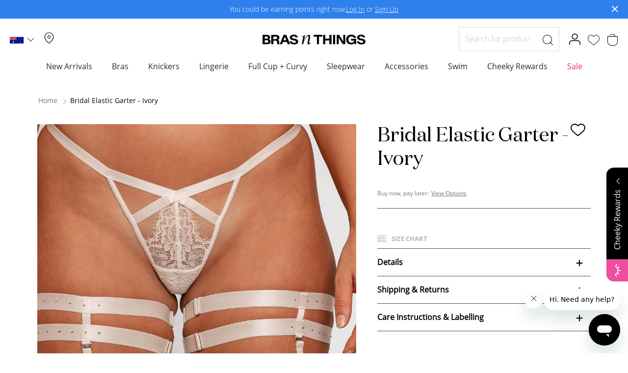

--- FILE ---
content_type: text/html; charset=UTF-8
request_url: https://www.brasnthings.com/bridal-elastic-garter-ivory-01339001.html
body_size: 55715
content:
 <!doctype html><html lang="en"><head prefix="og: http://ogp.me/ns# fb: http://ogp.me/ns/fb# product: http://ogp.me/ns/product#"><script> var LOCALE = 'en\u002DAU'; var BASE_URL = 'https\u003A\u002F\u002Fwww.brasnthings.com\u002F'; var require = { 'baseUrl': 'https\u003A\u002F\u002Fwww.brasnthings.com\u002Fstatic\u002Fversion1768961304\u002Ffrontend\u002FHanes\u002Fbrasnthings\u002Fen_AU' };</script> <meta charset="utf-8"/><script type="text/javascript">(window.NREUM||(NREUM={})).init={ajax:{deny_list:["bam.nr-data.net"]},feature_flags:["soft_nav"]};(window.NREUM||(NREUM={})).loader_config={licenseKey:"602dfc3dda",applicationID:"170461410",browserID:"170462377"};;/*! For license information please see nr-loader-rum-1.308.0.min.js.LICENSE.txt */
(()=>{var e,t,r={163:(e,t,r)=>{"use strict";r.d(t,{j:()=>E});var n=r(384),i=r(1741);var a=r(2555);r(860).K7.genericEvents;const s="experimental.resources",o="register",c=e=>{if(!e||"string"!=typeof e)return!1;try{document.createDocumentFragment().querySelector(e)}catch{return!1}return!0};var d=r(2614),u=r(944),l=r(8122);const f="[data-nr-mask]",g=e=>(0,l.a)(e,(()=>{const e={feature_flags:[],experimental:{allow_registered_children:!1,resources:!1},mask_selector:"*",block_selector:"[data-nr-block]",mask_input_options:{color:!1,date:!1,"datetime-local":!1,email:!1,month:!1,number:!1,range:!1,search:!1,tel:!1,text:!1,time:!1,url:!1,week:!1,textarea:!1,select:!1,password:!0}};return{ajax:{deny_list:void 0,block_internal:!0,enabled:!0,autoStart:!0},api:{get allow_registered_children(){return e.feature_flags.includes(o)||e.experimental.allow_registered_children},set allow_registered_children(t){e.experimental.allow_registered_children=t},duplicate_registered_data:!1},browser_consent_mode:{enabled:!1},distributed_tracing:{enabled:void 0,exclude_newrelic_header:void 0,cors_use_newrelic_header:void 0,cors_use_tracecontext_headers:void 0,allowed_origins:void 0},get feature_flags(){return e.feature_flags},set feature_flags(t){e.feature_flags=t},generic_events:{enabled:!0,autoStart:!0},harvest:{interval:30},jserrors:{enabled:!0,autoStart:!0},logging:{enabled:!0,autoStart:!0},metrics:{enabled:!0,autoStart:!0},obfuscate:void 0,page_action:{enabled:!0},page_view_event:{enabled:!0,autoStart:!0},page_view_timing:{enabled:!0,autoStart:!0},performance:{capture_marks:!1,capture_measures:!1,capture_detail:!0,resources:{get enabled(){return e.feature_flags.includes(s)||e.experimental.resources},set enabled(t){e.experimental.resources=t},asset_types:[],first_party_domains:[],ignore_newrelic:!0}},privacy:{cookies_enabled:!0},proxy:{assets:void 0,beacon:void 0},session:{expiresMs:d.wk,inactiveMs:d.BB},session_replay:{autoStart:!0,enabled:!1,preload:!1,sampling_rate:10,error_sampling_rate:100,collect_fonts:!1,inline_images:!1,fix_stylesheets:!0,mask_all_inputs:!0,get mask_text_selector(){return e.mask_selector},set mask_text_selector(t){c(t)?e.mask_selector="".concat(t,",").concat(f):""===t||null===t?e.mask_selector=f:(0,u.R)(5,t)},get block_class(){return"nr-block"},get ignore_class(){return"nr-ignore"},get mask_text_class(){return"nr-mask"},get block_selector(){return e.block_selector},set block_selector(t){c(t)?e.block_selector+=",".concat(t):""!==t&&(0,u.R)(6,t)},get mask_input_options(){return e.mask_input_options},set mask_input_options(t){t&&"object"==typeof t?e.mask_input_options={...t,password:!0}:(0,u.R)(7,t)}},session_trace:{enabled:!0,autoStart:!0},soft_navigations:{enabled:!0,autoStart:!0},spa:{enabled:!0,autoStart:!0},ssl:void 0,user_actions:{enabled:!0,elementAttributes:["id","className","tagName","type"]}}})());var p=r(6154),m=r(9324);let h=0;const v={buildEnv:m.F3,distMethod:m.Xs,version:m.xv,originTime:p.WN},b={consented:!1},y={appMetadata:{},get consented(){return this.session?.state?.consent||b.consented},set consented(e){b.consented=e},customTransaction:void 0,denyList:void 0,disabled:!1,harvester:void 0,isolatedBacklog:!1,isRecording:!1,loaderType:void 0,maxBytes:3e4,obfuscator:void 0,onerror:void 0,ptid:void 0,releaseIds:{},session:void 0,timeKeeper:void 0,registeredEntities:[],jsAttributesMetadata:{bytes:0},get harvestCount(){return++h}},_=e=>{const t=(0,l.a)(e,y),r=Object.keys(v).reduce((e,t)=>(e[t]={value:v[t],writable:!1,configurable:!0,enumerable:!0},e),{});return Object.defineProperties(t,r)};var w=r(5701);const x=e=>{const t=e.startsWith("http");e+="/",r.p=t?e:"https://"+e};var R=r(7836),k=r(3241);const A={accountID:void 0,trustKey:void 0,agentID:void 0,licenseKey:void 0,applicationID:void 0,xpid:void 0},S=e=>(0,l.a)(e,A),T=new Set;function E(e,t={},r,s){let{init:o,info:c,loader_config:d,runtime:u={},exposed:l=!0}=t;if(!c){const e=(0,n.pV)();o=e.init,c=e.info,d=e.loader_config}e.init=g(o||{}),e.loader_config=S(d||{}),c.jsAttributes??={},p.bv&&(c.jsAttributes.isWorker=!0),e.info=(0,a.D)(c);const f=e.init,m=[c.beacon,c.errorBeacon];T.has(e.agentIdentifier)||(f.proxy.assets&&(x(f.proxy.assets),m.push(f.proxy.assets)),f.proxy.beacon&&m.push(f.proxy.beacon),e.beacons=[...m],function(e){const t=(0,n.pV)();Object.getOwnPropertyNames(i.W.prototype).forEach(r=>{const n=i.W.prototype[r];if("function"!=typeof n||"constructor"===n)return;let a=t[r];e[r]&&!1!==e.exposed&&"micro-agent"!==e.runtime?.loaderType&&(t[r]=(...t)=>{const n=e[r](...t);return a?a(...t):n})})}(e),(0,n.US)("activatedFeatures",w.B)),u.denyList=[...f.ajax.deny_list||[],...f.ajax.block_internal?m:[]],u.ptid=e.agentIdentifier,u.loaderType=r,e.runtime=_(u),T.has(e.agentIdentifier)||(e.ee=R.ee.get(e.agentIdentifier),e.exposed=l,(0,k.W)({agentIdentifier:e.agentIdentifier,drained:!!w.B?.[e.agentIdentifier],type:"lifecycle",name:"initialize",feature:void 0,data:e.config})),T.add(e.agentIdentifier)}},384:(e,t,r)=>{"use strict";r.d(t,{NT:()=>s,US:()=>u,Zm:()=>o,bQ:()=>d,dV:()=>c,pV:()=>l});var n=r(6154),i=r(1863),a=r(1910);const s={beacon:"bam.nr-data.net",errorBeacon:"bam.nr-data.net"};function o(){return n.gm.NREUM||(n.gm.NREUM={}),void 0===n.gm.newrelic&&(n.gm.newrelic=n.gm.NREUM),n.gm.NREUM}function c(){let e=o();return e.o||(e.o={ST:n.gm.setTimeout,SI:n.gm.setImmediate||n.gm.setInterval,CT:n.gm.clearTimeout,XHR:n.gm.XMLHttpRequest,REQ:n.gm.Request,EV:n.gm.Event,PR:n.gm.Promise,MO:n.gm.MutationObserver,FETCH:n.gm.fetch,WS:n.gm.WebSocket},(0,a.i)(...Object.values(e.o))),e}function d(e,t){let r=o();r.initializedAgents??={},t.initializedAt={ms:(0,i.t)(),date:new Date},r.initializedAgents[e]=t}function u(e,t){o()[e]=t}function l(){return function(){let e=o();const t=e.info||{};e.info={beacon:s.beacon,errorBeacon:s.errorBeacon,...t}}(),function(){let e=o();const t=e.init||{};e.init={...t}}(),c(),function(){let e=o();const t=e.loader_config||{};e.loader_config={...t}}(),o()}},782:(e,t,r)=>{"use strict";r.d(t,{T:()=>n});const n=r(860).K7.pageViewTiming},860:(e,t,r)=>{"use strict";r.d(t,{$J:()=>u,K7:()=>c,P3:()=>d,XX:()=>i,Yy:()=>o,df:()=>a,qY:()=>n,v4:()=>s});const n="events",i="jserrors",a="browser/blobs",s="rum",o="browser/logs",c={ajax:"ajax",genericEvents:"generic_events",jserrors:i,logging:"logging",metrics:"metrics",pageAction:"page_action",pageViewEvent:"page_view_event",pageViewTiming:"page_view_timing",sessionReplay:"session_replay",sessionTrace:"session_trace",softNav:"soft_navigations",spa:"spa"},d={[c.pageViewEvent]:1,[c.pageViewTiming]:2,[c.metrics]:3,[c.jserrors]:4,[c.spa]:5,[c.ajax]:6,[c.sessionTrace]:7,[c.softNav]:8,[c.sessionReplay]:9,[c.logging]:10,[c.genericEvents]:11},u={[c.pageViewEvent]:s,[c.pageViewTiming]:n,[c.ajax]:n,[c.spa]:n,[c.softNav]:n,[c.metrics]:i,[c.jserrors]:i,[c.sessionTrace]:a,[c.sessionReplay]:a,[c.logging]:o,[c.genericEvents]:"ins"}},944:(e,t,r)=>{"use strict";r.d(t,{R:()=>i});var n=r(3241);function i(e,t){"function"==typeof console.debug&&(console.debug("New Relic Warning: https://github.com/newrelic/newrelic-browser-agent/blob/main/docs/warning-codes.md#".concat(e),t),(0,n.W)({agentIdentifier:null,drained:null,type:"data",name:"warn",feature:"warn",data:{code:e,secondary:t}}))}},1687:(e,t,r)=>{"use strict";r.d(t,{Ak:()=>d,Ze:()=>f,x3:()=>u});var n=r(3241),i=r(7836),a=r(3606),s=r(860),o=r(2646);const c={};function d(e,t){const r={staged:!1,priority:s.P3[t]||0};l(e),c[e].get(t)||c[e].set(t,r)}function u(e,t){e&&c[e]&&(c[e].get(t)&&c[e].delete(t),p(e,t,!1),c[e].size&&g(e))}function l(e){if(!e)throw new Error("agentIdentifier required");c[e]||(c[e]=new Map)}function f(e="",t="feature",r=!1){if(l(e),!e||!c[e].get(t)||r)return p(e,t);c[e].get(t).staged=!0,g(e)}function g(e){const t=Array.from(c[e]);t.every(([e,t])=>t.staged)&&(t.sort((e,t)=>e[1].priority-t[1].priority),t.forEach(([t])=>{c[e].delete(t),p(e,t)}))}function p(e,t,r=!0){const s=e?i.ee.get(e):i.ee,c=a.i.handlers;if(!s.aborted&&s.backlog&&c){if((0,n.W)({agentIdentifier:e,type:"lifecycle",name:"drain",feature:t}),r){const e=s.backlog[t],r=c[t];if(r){for(let t=0;e&&t<e.length;++t)m(e[t],r);Object.entries(r).forEach(([e,t])=>{Object.values(t||{}).forEach(t=>{t[0]?.on&&t[0]?.context()instanceof o.y&&t[0].on(e,t[1])})})}}s.isolatedBacklog||delete c[t],s.backlog[t]=null,s.emit("drain-"+t,[])}}function m(e,t){var r=e[1];Object.values(t[r]||{}).forEach(t=>{var r=e[0];if(t[0]===r){var n=t[1],i=e[3],a=e[2];n.apply(i,a)}})}},1738:(e,t,r)=>{"use strict";r.d(t,{U:()=>g,Y:()=>f});var n=r(3241),i=r(9908),a=r(1863),s=r(944),o=r(5701),c=r(3969),d=r(8362),u=r(860),l=r(4261);function f(e,t,r,a){const f=a||r;!f||f[e]&&f[e]!==d.d.prototype[e]||(f[e]=function(){(0,i.p)(c.xV,["API/"+e+"/called"],void 0,u.K7.metrics,r.ee),(0,n.W)({agentIdentifier:r.agentIdentifier,drained:!!o.B?.[r.agentIdentifier],type:"data",name:"api",feature:l.Pl+e,data:{}});try{return t.apply(this,arguments)}catch(e){(0,s.R)(23,e)}})}function g(e,t,r,n,s){const o=e.info;null===r?delete o.jsAttributes[t]:o.jsAttributes[t]=r,(s||null===r)&&(0,i.p)(l.Pl+n,[(0,a.t)(),t,r],void 0,"session",e.ee)}},1741:(e,t,r)=>{"use strict";r.d(t,{W:()=>a});var n=r(944),i=r(4261);class a{#e(e,...t){if(this[e]!==a.prototype[e])return this[e](...t);(0,n.R)(35,e)}addPageAction(e,t){return this.#e(i.hG,e,t)}register(e){return this.#e(i.eY,e)}recordCustomEvent(e,t){return this.#e(i.fF,e,t)}setPageViewName(e,t){return this.#e(i.Fw,e,t)}setCustomAttribute(e,t,r){return this.#e(i.cD,e,t,r)}noticeError(e,t){return this.#e(i.o5,e,t)}setUserId(e,t=!1){return this.#e(i.Dl,e,t)}setApplicationVersion(e){return this.#e(i.nb,e)}setErrorHandler(e){return this.#e(i.bt,e)}addRelease(e,t){return this.#e(i.k6,e,t)}log(e,t){return this.#e(i.$9,e,t)}start(){return this.#e(i.d3)}finished(e){return this.#e(i.BL,e)}recordReplay(){return this.#e(i.CH)}pauseReplay(){return this.#e(i.Tb)}addToTrace(e){return this.#e(i.U2,e)}setCurrentRouteName(e){return this.#e(i.PA,e)}interaction(e){return this.#e(i.dT,e)}wrapLogger(e,t,r){return this.#e(i.Wb,e,t,r)}measure(e,t){return this.#e(i.V1,e,t)}consent(e){return this.#e(i.Pv,e)}}},1863:(e,t,r)=>{"use strict";function n(){return Math.floor(performance.now())}r.d(t,{t:()=>n})},1910:(e,t,r)=>{"use strict";r.d(t,{i:()=>a});var n=r(944);const i=new Map;function a(...e){return e.every(e=>{if(i.has(e))return i.get(e);const t="function"==typeof e?e.toString():"",r=t.includes("[native code]"),a=t.includes("nrWrapper");return r||a||(0,n.R)(64,e?.name||t),i.set(e,r),r})}},2555:(e,t,r)=>{"use strict";r.d(t,{D:()=>o,f:()=>s});var n=r(384),i=r(8122);const a={beacon:n.NT.beacon,errorBeacon:n.NT.errorBeacon,licenseKey:void 0,applicationID:void 0,sa:void 0,queueTime:void 0,applicationTime:void 0,ttGuid:void 0,user:void 0,account:void 0,product:void 0,extra:void 0,jsAttributes:{},userAttributes:void 0,atts:void 0,transactionName:void 0,tNamePlain:void 0};function s(e){try{return!!e.licenseKey&&!!e.errorBeacon&&!!e.applicationID}catch(e){return!1}}const o=e=>(0,i.a)(e,a)},2614:(e,t,r)=>{"use strict";r.d(t,{BB:()=>s,H3:()=>n,g:()=>d,iL:()=>c,tS:()=>o,uh:()=>i,wk:()=>a});const n="NRBA",i="SESSION",a=144e5,s=18e5,o={STARTED:"session-started",PAUSE:"session-pause",RESET:"session-reset",RESUME:"session-resume",UPDATE:"session-update"},c={SAME_TAB:"same-tab",CROSS_TAB:"cross-tab"},d={OFF:0,FULL:1,ERROR:2}},2646:(e,t,r)=>{"use strict";r.d(t,{y:()=>n});class n{constructor(e){this.contextId=e}}},2843:(e,t,r)=>{"use strict";r.d(t,{G:()=>a,u:()=>i});var n=r(3878);function i(e,t=!1,r,i){(0,n.DD)("visibilitychange",function(){if(t)return void("hidden"===document.visibilityState&&e());e(document.visibilityState)},r,i)}function a(e,t,r){(0,n.sp)("pagehide",e,t,r)}},3241:(e,t,r)=>{"use strict";r.d(t,{W:()=>a});var n=r(6154);const i="newrelic";function a(e={}){try{n.gm.dispatchEvent(new CustomEvent(i,{detail:e}))}catch(e){}}},3606:(e,t,r)=>{"use strict";r.d(t,{i:()=>a});var n=r(9908);a.on=s;var i=a.handlers={};function a(e,t,r,a){s(a||n.d,i,e,t,r)}function s(e,t,r,i,a){a||(a="feature"),e||(e=n.d);var s=t[a]=t[a]||{};(s[r]=s[r]||[]).push([e,i])}},3878:(e,t,r)=>{"use strict";function n(e,t){return{capture:e,passive:!1,signal:t}}function i(e,t,r=!1,i){window.addEventListener(e,t,n(r,i))}function a(e,t,r=!1,i){document.addEventListener(e,t,n(r,i))}r.d(t,{DD:()=>a,jT:()=>n,sp:()=>i})},3969:(e,t,r)=>{"use strict";r.d(t,{TZ:()=>n,XG:()=>o,rs:()=>i,xV:()=>s,z_:()=>a});const n=r(860).K7.metrics,i="sm",a="cm",s="storeSupportabilityMetrics",o="storeEventMetrics"},4234:(e,t,r)=>{"use strict";r.d(t,{W:()=>a});var n=r(7836),i=r(1687);class a{constructor(e,t){this.agentIdentifier=e,this.ee=n.ee.get(e),this.featureName=t,this.blocked=!1}deregisterDrain(){(0,i.x3)(this.agentIdentifier,this.featureName)}}},4261:(e,t,r)=>{"use strict";r.d(t,{$9:()=>d,BL:()=>o,CH:()=>g,Dl:()=>_,Fw:()=>y,PA:()=>h,Pl:()=>n,Pv:()=>k,Tb:()=>l,U2:()=>a,V1:()=>R,Wb:()=>x,bt:()=>b,cD:()=>v,d3:()=>w,dT:()=>c,eY:()=>p,fF:()=>f,hG:()=>i,k6:()=>s,nb:()=>m,o5:()=>u});const n="api-",i="addPageAction",a="addToTrace",s="addRelease",o="finished",c="interaction",d="log",u="noticeError",l="pauseReplay",f="recordCustomEvent",g="recordReplay",p="register",m="setApplicationVersion",h="setCurrentRouteName",v="setCustomAttribute",b="setErrorHandler",y="setPageViewName",_="setUserId",w="start",x="wrapLogger",R="measure",k="consent"},5289:(e,t,r)=>{"use strict";r.d(t,{GG:()=>s,Qr:()=>c,sB:()=>o});var n=r(3878),i=r(6389);function a(){return"undefined"==typeof document||"complete"===document.readyState}function s(e,t){if(a())return e();const r=(0,i.J)(e),s=setInterval(()=>{a()&&(clearInterval(s),r())},500);(0,n.sp)("load",r,t)}function o(e){if(a())return e();(0,n.DD)("DOMContentLoaded",e)}function c(e){if(a())return e();(0,n.sp)("popstate",e)}},5607:(e,t,r)=>{"use strict";r.d(t,{W:()=>n});const n=(0,r(9566).bz)()},5701:(e,t,r)=>{"use strict";r.d(t,{B:()=>a,t:()=>s});var n=r(3241);const i=new Set,a={};function s(e,t){const r=t.agentIdentifier;a[r]??={},e&&"object"==typeof e&&(i.has(r)||(t.ee.emit("rumresp",[e]),a[r]=e,i.add(r),(0,n.W)({agentIdentifier:r,loaded:!0,drained:!0,type:"lifecycle",name:"load",feature:void 0,data:e})))}},6154:(e,t,r)=>{"use strict";r.d(t,{OF:()=>c,RI:()=>i,WN:()=>u,bv:()=>a,eN:()=>l,gm:()=>s,mw:()=>o,sb:()=>d});var n=r(1863);const i="undefined"!=typeof window&&!!window.document,a="undefined"!=typeof WorkerGlobalScope&&("undefined"!=typeof self&&self instanceof WorkerGlobalScope&&self.navigator instanceof WorkerNavigator||"undefined"!=typeof globalThis&&globalThis instanceof WorkerGlobalScope&&globalThis.navigator instanceof WorkerNavigator),s=i?window:"undefined"!=typeof WorkerGlobalScope&&("undefined"!=typeof self&&self instanceof WorkerGlobalScope&&self||"undefined"!=typeof globalThis&&globalThis instanceof WorkerGlobalScope&&globalThis),o=Boolean("hidden"===s?.document?.visibilityState),c=/iPad|iPhone|iPod/.test(s.navigator?.userAgent),d=c&&"undefined"==typeof SharedWorker,u=((()=>{const e=s.navigator?.userAgent?.match(/Firefox[/\s](\d+\.\d+)/);Array.isArray(e)&&e.length>=2&&e[1]})(),Date.now()-(0,n.t)()),l=()=>"undefined"!=typeof PerformanceNavigationTiming&&s?.performance?.getEntriesByType("navigation")?.[0]?.responseStart},6389:(e,t,r)=>{"use strict";function n(e,t=500,r={}){const n=r?.leading||!1;let i;return(...r)=>{n&&void 0===i&&(e.apply(this,r),i=setTimeout(()=>{i=clearTimeout(i)},t)),n||(clearTimeout(i),i=setTimeout(()=>{e.apply(this,r)},t))}}function i(e){let t=!1;return(...r)=>{t||(t=!0,e.apply(this,r))}}r.d(t,{J:()=>i,s:()=>n})},6630:(e,t,r)=>{"use strict";r.d(t,{T:()=>n});const n=r(860).K7.pageViewEvent},7699:(e,t,r)=>{"use strict";r.d(t,{It:()=>a,KC:()=>o,No:()=>i,qh:()=>s});var n=r(860);const i=16e3,a=1e6,s="SESSION_ERROR",o={[n.K7.logging]:!0,[n.K7.genericEvents]:!1,[n.K7.jserrors]:!1,[n.K7.ajax]:!1}},7836:(e,t,r)=>{"use strict";r.d(t,{P:()=>o,ee:()=>c});var n=r(384),i=r(8990),a=r(2646),s=r(5607);const o="nr@context:".concat(s.W),c=function e(t,r){var n={},s={},u={},l=!1;try{l=16===r.length&&d.initializedAgents?.[r]?.runtime.isolatedBacklog}catch(e){}var f={on:p,addEventListener:p,removeEventListener:function(e,t){var r=n[e];if(!r)return;for(var i=0;i<r.length;i++)r[i]===t&&r.splice(i,1)},emit:function(e,r,n,i,a){!1!==a&&(a=!0);if(c.aborted&&!i)return;t&&a&&t.emit(e,r,n);var o=g(n);m(e).forEach(e=>{e.apply(o,r)});var d=v()[s[e]];d&&d.push([f,e,r,o]);return o},get:h,listeners:m,context:g,buffer:function(e,t){const r=v();if(t=t||"feature",f.aborted)return;Object.entries(e||{}).forEach(([e,n])=>{s[n]=t,t in r||(r[t]=[])})},abort:function(){f._aborted=!0,Object.keys(f.backlog).forEach(e=>{delete f.backlog[e]})},isBuffering:function(e){return!!v()[s[e]]},debugId:r,backlog:l?{}:t&&"object"==typeof t.backlog?t.backlog:{},isolatedBacklog:l};return Object.defineProperty(f,"aborted",{get:()=>{let e=f._aborted||!1;return e||(t&&(e=t.aborted),e)}}),f;function g(e){return e&&e instanceof a.y?e:e?(0,i.I)(e,o,()=>new a.y(o)):new a.y(o)}function p(e,t){n[e]=m(e).concat(t)}function m(e){return n[e]||[]}function h(t){return u[t]=u[t]||e(f,t)}function v(){return f.backlog}}(void 0,"globalEE"),d=(0,n.Zm)();d.ee||(d.ee=c)},8122:(e,t,r)=>{"use strict";r.d(t,{a:()=>i});var n=r(944);function i(e,t){try{if(!e||"object"!=typeof e)return(0,n.R)(3);if(!t||"object"!=typeof t)return(0,n.R)(4);const r=Object.create(Object.getPrototypeOf(t),Object.getOwnPropertyDescriptors(t)),a=0===Object.keys(r).length?e:r;for(let s in a)if(void 0!==e[s])try{if(null===e[s]){r[s]=null;continue}Array.isArray(e[s])&&Array.isArray(t[s])?r[s]=Array.from(new Set([...e[s],...t[s]])):"object"==typeof e[s]&&"object"==typeof t[s]?r[s]=i(e[s],t[s]):r[s]=e[s]}catch(e){r[s]||(0,n.R)(1,e)}return r}catch(e){(0,n.R)(2,e)}}},8362:(e,t,r)=>{"use strict";r.d(t,{d:()=>a});var n=r(9566),i=r(1741);class a extends i.W{agentIdentifier=(0,n.LA)(16)}},8374:(e,t,r)=>{r.nc=(()=>{try{return document?.currentScript?.nonce}catch(e){}return""})()},8990:(e,t,r)=>{"use strict";r.d(t,{I:()=>i});var n=Object.prototype.hasOwnProperty;function i(e,t,r){if(n.call(e,t))return e[t];var i=r();if(Object.defineProperty&&Object.keys)try{return Object.defineProperty(e,t,{value:i,writable:!0,enumerable:!1}),i}catch(e){}return e[t]=i,i}},9324:(e,t,r)=>{"use strict";r.d(t,{F3:()=>i,Xs:()=>a,xv:()=>n});const n="1.308.0",i="PROD",a="CDN"},9566:(e,t,r)=>{"use strict";r.d(t,{LA:()=>o,bz:()=>s});var n=r(6154);const i="xxxxxxxx-xxxx-4xxx-yxxx-xxxxxxxxxxxx";function a(e,t){return e?15&e[t]:16*Math.random()|0}function s(){const e=n.gm?.crypto||n.gm?.msCrypto;let t,r=0;return e&&e.getRandomValues&&(t=e.getRandomValues(new Uint8Array(30))),i.split("").map(e=>"x"===e?a(t,r++).toString(16):"y"===e?(3&a()|8).toString(16):e).join("")}function o(e){const t=n.gm?.crypto||n.gm?.msCrypto;let r,i=0;t&&t.getRandomValues&&(r=t.getRandomValues(new Uint8Array(e)));const s=[];for(var o=0;o<e;o++)s.push(a(r,i++).toString(16));return s.join("")}},9908:(e,t,r)=>{"use strict";r.d(t,{d:()=>n,p:()=>i});var n=r(7836).ee.get("handle");function i(e,t,r,i,a){a?(a.buffer([e],i),a.emit(e,t,r)):(n.buffer([e],i),n.emit(e,t,r))}}},n={};function i(e){var t=n[e];if(void 0!==t)return t.exports;var a=n[e]={exports:{}};return r[e](a,a.exports,i),a.exports}i.m=r,i.d=(e,t)=>{for(var r in t)i.o(t,r)&&!i.o(e,r)&&Object.defineProperty(e,r,{enumerable:!0,get:t[r]})},i.f={},i.e=e=>Promise.all(Object.keys(i.f).reduce((t,r)=>(i.f[r](e,t),t),[])),i.u=e=>"nr-rum-1.308.0.min.js",i.o=(e,t)=>Object.prototype.hasOwnProperty.call(e,t),e={},t="NRBA-1.308.0.PROD:",i.l=(r,n,a,s)=>{if(e[r])e[r].push(n);else{var o,c;if(void 0!==a)for(var d=document.getElementsByTagName("script"),u=0;u<d.length;u++){var l=d[u];if(l.getAttribute("src")==r||l.getAttribute("data-webpack")==t+a){o=l;break}}if(!o){c=!0;var f={296:"sha512-+MIMDsOcckGXa1EdWHqFNv7P+JUkd5kQwCBr3KE6uCvnsBNUrdSt4a/3/L4j4TxtnaMNjHpza2/erNQbpacJQA=="};(o=document.createElement("script")).charset="utf-8",i.nc&&o.setAttribute("nonce",i.nc),o.setAttribute("data-webpack",t+a),o.src=r,0!==o.src.indexOf(window.location.origin+"/")&&(o.crossOrigin="anonymous"),f[s]&&(o.integrity=f[s])}e[r]=[n];var g=(t,n)=>{o.onerror=o.onload=null,clearTimeout(p);var i=e[r];if(delete e[r],o.parentNode&&o.parentNode.removeChild(o),i&&i.forEach(e=>e(n)),t)return t(n)},p=setTimeout(g.bind(null,void 0,{type:"timeout",target:o}),12e4);o.onerror=g.bind(null,o.onerror),o.onload=g.bind(null,o.onload),c&&document.head.appendChild(o)}},i.r=e=>{"undefined"!=typeof Symbol&&Symbol.toStringTag&&Object.defineProperty(e,Symbol.toStringTag,{value:"Module"}),Object.defineProperty(e,"__esModule",{value:!0})},i.p="https://js-agent.newrelic.com/",(()=>{var e={374:0,840:0};i.f.j=(t,r)=>{var n=i.o(e,t)?e[t]:void 0;if(0!==n)if(n)r.push(n[2]);else{var a=new Promise((r,i)=>n=e[t]=[r,i]);r.push(n[2]=a);var s=i.p+i.u(t),o=new Error;i.l(s,r=>{if(i.o(e,t)&&(0!==(n=e[t])&&(e[t]=void 0),n)){var a=r&&("load"===r.type?"missing":r.type),s=r&&r.target&&r.target.src;o.message="Loading chunk "+t+" failed: ("+a+": "+s+")",o.name="ChunkLoadError",o.type=a,o.request=s,n[1](o)}},"chunk-"+t,t)}};var t=(t,r)=>{var n,a,[s,o,c]=r,d=0;if(s.some(t=>0!==e[t])){for(n in o)i.o(o,n)&&(i.m[n]=o[n]);if(c)c(i)}for(t&&t(r);d<s.length;d++)a=s[d],i.o(e,a)&&e[a]&&e[a][0](),e[a]=0},r=self["webpackChunk:NRBA-1.308.0.PROD"]=self["webpackChunk:NRBA-1.308.0.PROD"]||[];r.forEach(t.bind(null,0)),r.push=t.bind(null,r.push.bind(r))})(),(()=>{"use strict";i(8374);var e=i(8362),t=i(860);const r=Object.values(t.K7);var n=i(163);var a=i(9908),s=i(1863),o=i(4261),c=i(1738);var d=i(1687),u=i(4234),l=i(5289),f=i(6154),g=i(944),p=i(384);const m=e=>f.RI&&!0===e?.privacy.cookies_enabled;function h(e){return!!(0,p.dV)().o.MO&&m(e)&&!0===e?.session_trace.enabled}var v=i(6389),b=i(7699);class y extends u.W{constructor(e,t){super(e.agentIdentifier,t),this.agentRef=e,this.abortHandler=void 0,this.featAggregate=void 0,this.loadedSuccessfully=void 0,this.onAggregateImported=new Promise(e=>{this.loadedSuccessfully=e}),this.deferred=Promise.resolve(),!1===e.init[this.featureName].autoStart?this.deferred=new Promise((t,r)=>{this.ee.on("manual-start-all",(0,v.J)(()=>{(0,d.Ak)(e.agentIdentifier,this.featureName),t()}))}):(0,d.Ak)(e.agentIdentifier,t)}importAggregator(e,t,r={}){if(this.featAggregate)return;const n=async()=>{let n;await this.deferred;try{if(m(e.init)){const{setupAgentSession:t}=await i.e(296).then(i.bind(i,3305));n=t(e)}}catch(e){(0,g.R)(20,e),this.ee.emit("internal-error",[e]),(0,a.p)(b.qh,[e],void 0,this.featureName,this.ee)}try{if(!this.#t(this.featureName,n,e.init))return(0,d.Ze)(this.agentIdentifier,this.featureName),void this.loadedSuccessfully(!1);const{Aggregate:i}=await t();this.featAggregate=new i(e,r),e.runtime.harvester.initializedAggregates.push(this.featAggregate),this.loadedSuccessfully(!0)}catch(e){(0,g.R)(34,e),this.abortHandler?.(),(0,d.Ze)(this.agentIdentifier,this.featureName,!0),this.loadedSuccessfully(!1),this.ee&&this.ee.abort()}};f.RI?(0,l.GG)(()=>n(),!0):n()}#t(e,r,n){if(this.blocked)return!1;switch(e){case t.K7.sessionReplay:return h(n)&&!!r;case t.K7.sessionTrace:return!!r;default:return!0}}}var _=i(6630),w=i(2614),x=i(3241);class R extends y{static featureName=_.T;constructor(e){var t;super(e,_.T),this.setupInspectionEvents(e.agentIdentifier),t=e,(0,c.Y)(o.Fw,function(e,r){"string"==typeof e&&("/"!==e.charAt(0)&&(e="/"+e),t.runtime.customTransaction=(r||"http://custom.transaction")+e,(0,a.p)(o.Pl+o.Fw,[(0,s.t)()],void 0,void 0,t.ee))},t),this.importAggregator(e,()=>i.e(296).then(i.bind(i,3943)))}setupInspectionEvents(e){const t=(t,r)=>{t&&(0,x.W)({agentIdentifier:e,timeStamp:t.timeStamp,loaded:"complete"===t.target.readyState,type:"window",name:r,data:t.target.location+""})};(0,l.sB)(e=>{t(e,"DOMContentLoaded")}),(0,l.GG)(e=>{t(e,"load")}),(0,l.Qr)(e=>{t(e,"navigate")}),this.ee.on(w.tS.UPDATE,(t,r)=>{(0,x.W)({agentIdentifier:e,type:"lifecycle",name:"session",data:r})})}}class k extends e.d{constructor(e){var t;(super(),f.gm)?(this.features={},(0,p.bQ)(this.agentIdentifier,this),this.desiredFeatures=new Set(e.features||[]),this.desiredFeatures.add(R),(0,n.j)(this,e,e.loaderType||"agent"),t=this,(0,c.Y)(o.cD,function(e,r,n=!1){if("string"==typeof e){if(["string","number","boolean"].includes(typeof r)||null===r)return(0,c.U)(t,e,r,o.cD,n);(0,g.R)(40,typeof r)}else(0,g.R)(39,typeof e)},t),function(e){(0,c.Y)(o.Dl,function(t,r=!1){if("string"!=typeof t&&null!==t)return void(0,g.R)(41,typeof t);const n=e.info.jsAttributes["enduser.id"];r&&null!=n&&n!==t?(0,a.p)(o.Pl+"setUserIdAndResetSession",[t],void 0,"session",e.ee):(0,c.U)(e,"enduser.id",t,o.Dl,!0)},e)}(this),function(e){(0,c.Y)(o.nb,function(t){if("string"==typeof t||null===t)return(0,c.U)(e,"application.version",t,o.nb,!1);(0,g.R)(42,typeof t)},e)}(this),function(e){(0,c.Y)(o.d3,function(){e.ee.emit("manual-start-all")},e)}(this),function(e){(0,c.Y)(o.Pv,function(t=!0){if("boolean"==typeof t){if((0,a.p)(o.Pl+o.Pv,[t],void 0,"session",e.ee),e.runtime.consented=t,t){const t=e.features.page_view_event;t.onAggregateImported.then(e=>{const r=t.featAggregate;e&&!r.sentRum&&r.sendRum()})}}else(0,g.R)(65,typeof t)},e)}(this),this.run()):(0,g.R)(21)}get config(){return{info:this.info,init:this.init,loader_config:this.loader_config,runtime:this.runtime}}get api(){return this}run(){try{const e=function(e){const t={};return r.forEach(r=>{t[r]=!!e[r]?.enabled}),t}(this.init),n=[...this.desiredFeatures];n.sort((e,r)=>t.P3[e.featureName]-t.P3[r.featureName]),n.forEach(r=>{if(!e[r.featureName]&&r.featureName!==t.K7.pageViewEvent)return;if(r.featureName===t.K7.spa)return void(0,g.R)(67);const n=function(e){switch(e){case t.K7.ajax:return[t.K7.jserrors];case t.K7.sessionTrace:return[t.K7.ajax,t.K7.pageViewEvent];case t.K7.sessionReplay:return[t.K7.sessionTrace];case t.K7.pageViewTiming:return[t.K7.pageViewEvent];default:return[]}}(r.featureName).filter(e=>!(e in this.features));n.length>0&&(0,g.R)(36,{targetFeature:r.featureName,missingDependencies:n}),this.features[r.featureName]=new r(this)})}catch(e){(0,g.R)(22,e);for(const e in this.features)this.features[e].abortHandler?.();const t=(0,p.Zm)();delete t.initializedAgents[this.agentIdentifier]?.features,delete this.sharedAggregator;return t.ee.get(this.agentIdentifier).abort(),!1}}}var A=i(2843),S=i(782);class T extends y{static featureName=S.T;constructor(e){super(e,S.T),f.RI&&((0,A.u)(()=>(0,a.p)("docHidden",[(0,s.t)()],void 0,S.T,this.ee),!0),(0,A.G)(()=>(0,a.p)("winPagehide",[(0,s.t)()],void 0,S.T,this.ee)),this.importAggregator(e,()=>i.e(296).then(i.bind(i,2117))))}}var E=i(3969);class I extends y{static featureName=E.TZ;constructor(e){super(e,E.TZ),f.RI&&document.addEventListener("securitypolicyviolation",e=>{(0,a.p)(E.xV,["Generic/CSPViolation/Detected"],void 0,this.featureName,this.ee)}),this.importAggregator(e,()=>i.e(296).then(i.bind(i,9623)))}}new k({features:[R,T,I],loaderType:"lite"})})()})();</script>
<meta name="title" content="Night Games Bridal Elastic Garter - Ivory |  | 01339001"/>
<meta name="description" content="Discover a fantastic range of bras, panties, sleepwear and swimwear at Bras n Things - Inspiring with our perfectly fitting lingerie for over 25 years."/>
<meta name="robots" content="INDEX,FOLLOW"/>
<meta name="viewport" content="width=device-width, initial-scale=1"/>
<meta name="format-detection" content="telephone=no"/>
<title>Night Games Bridal Elastic Garter - Ivory |  | 01339001</title>
<link  rel="stylesheet" type="text/css"  media="all" href="https://www.brasnthings.com/static/version1768961304/base/Magento/base/default/mage/calendar.min.css" />
<link  rel="stylesheet" type="text/css"  media="all" href="https://www.brasnthings.com/static/version1768961304/frontend/Hanes/brasnthings/default/css/styles-m.min.css" />
<link  rel="stylesheet" type="text/css"  media="all" href="https://www.brasnthings.com/static/version1768961304/base/Magento/base/default/jquery/uppy/dist/uppy-custom.min.css" />
<link  rel="stylesheet" type="text/css"  media="all" href="https://www.brasnthings.com/static/version1768961304/frontend/Hanes/brasnthings/default/Amasty_Base/vendor/slick/amslick.min.css" />
<link  rel="stylesheet" type="text/css"  media="all" href="https://www.brasnthings.com/static/version1768961304/base/Magento/base/default/Amasty_Label/vendor/tooltipster/css/tooltipster.min.css" />
<link  rel="stylesheet" type="text/css"  media="all" href="https://www.brasnthings.com/static/version1768961304/base/Magento/base/default/Amasty_ShippingBar/css/bar-main.min.css" />
<link  rel="stylesheet" type="text/css"  media="all" href="https://www.brasnthings.com/static/version1768961304/frontend/Hanes/brasnthings/default/mage/gallery/gallery.min.css" />
<link  rel="stylesheet" type="text/css"  media="all" href="https://www.brasnthings.com/static/version1768961304/frontend/Magento/base/default/Amasty_Promo/css/banner.min.css" />
<link  rel="stylesheet" type="text/css"  media="all" href="https://www.brasnthings.com/static/version1768961304/frontend/Hanes/brasnthings/default/MageWorx_OptionFeatures/css/swatches.min.css" />
<link  rel="stylesheet" type="text/css"  media="all" href="https://www.brasnthings.com/static/version1768961304/base/Magento/base/default/MageWorx_OptionFeatures/css/jquery.qtip.min.css" />
<link  rel="stylesheet" type="text/css"  media="all" href="https://www.brasnthings.com/static/version1768961304/base/Magento/base/default/MageWorx_OptionFeatures/css/style.min.css" />
<link  rel="stylesheet" type="text/css"  media="all" href="https://www.brasnthings.com/static/version1768961304/frontend/Magento/base/default/MageWorx_DynamicOptionsBase/styles.min.css" />
<link  rel="stylesheet" type="text/css"  media="all" href="https://www.brasnthings.com/static/version1768961304/base/Magento/base/default/MageWorx_DynamicOptionsBase/css/jquery.qtip.min.css" />
<link  rel="stylesheet" type="text/css"  media="all" href="https://www.brasnthings.com/static/version1768961304/frontend/Magento/base/default/Algolia_AlgoliaSearch/internals/autocomplete.min.css" />
<link  rel="stylesheet" type="text/css"  media="all" href="https://www.brasnthings.com/static/version1768961304/frontend/Hanes/default/default/Algolia_AlgoliaSearch/internals/grid.min.css" />
<link  rel="stylesheet" type="text/css"  media="all" href="https://www.brasnthings.com/static/version1768961304/frontend/Hanes/default/default/Algolia_AlgoliaSearch/internals/algolia-reset.min.css" />
<link  rel="stylesheet" type="text/css"  media="all" href="https://www.brasnthings.com/static/version1768961304/frontend/Hanes/brasnthings/default/Algolia_AlgoliaSearch/internals/instantsearch.v3.min.css" />
<link  rel="stylesheet" type="text/css"  media="all" href="https://www.brasnthings.com/static/version1768961304/frontend/Magento/base/default/Algolia_AlgoliaSearch/internals/recommend.min.css" />
<link  rel="stylesheet" type="text/css"  media="screen and (min-width: 768px)" href="https://www.brasnthings.com/static/version1768961304/frontend/Hanes/brasnthings/default/css/styles-l.min.css" />
<link  rel="stylesheet" type="text/css"  media="print" href="https://www.brasnthings.com/static/version1768961304/frontend/Hanes/brasnthings/default/css/print.min.css" />
<script  type="text/javascript"  src="https://www.brasnthings.com/static/version1768961304/base/Magento/base/default/requirejs/require.min.js"></script>
<script  type="text/javascript"  src="https://www.brasnthings.com/static/version1768961304/frontend/Hanes/brasnthings/en_AU/requirejs-min-resolver.min.js"></script>
<script  type="text/javascript"  src="https://www.brasnthings.com/static/version1768961304/base/Magento/base/default/mage/requirejs/baseUrlResolver.min.js"></script>
<script  type="text/javascript"  src="https://www.brasnthings.com/static/version1768961304/frontend/Hanes/brasnthings/en_AU/requirejs-map.min.js"></script>
<script  type="text/javascript"  src="https://www.brasnthings.com/static/version1768961304/base/Magento/base/default/mage/requirejs/mixins.min.js"></script>
<script  type="text/javascript"  src="https://www.brasnthings.com/static/version1768961304/frontend/Hanes/brasnthings/en_AU/requirejs-config.min.js"></script>
<script  type="text/javascript"  src="https://www.brasnthings.com/static/version1768961304/frontend/Magento/base/default/Hanes_Theme/js/matchHeight.min.js"></script>
<script  type="text/javascript"  src="https://www.brasnthings.com/static/version1768961304/frontend/Magento/base/default/Hanes_Theme/js/tool-tip.min.js"></script>
<script  type="text/javascript"  src="https://www.brasnthings.com/static/version1768961304/frontend/Magento/base/default/Hanes_QuickView/js/quick-view.min.js"></script>
<script  type="text/javascript"  src="https://www.brasnthings.com/static/version1768961304/frontend/Magento/base/default/Hanes_Wishlist/js/algolia-wishlist.min.js"></script>
<script  type="text/javascript"  src="https://www.brasnthings.com/static/version1768961304/frontend/Magento/base/default/Hanes_AlgoliaSearch/js/libs/intersection-observer.min.js"></script>
<script  type="text/javascript"  src="https://www.brasnthings.com/static/version1768961304/frontend/Magento/base/default/HbiApac_GoogleTagManager/js/algolia-search.min.js"></script>
<script  type="text/javascript"  async="" src="https://www.brasnthings.com/static/version1768961304/frontend/Magento/base/default/Hanes_Theme/js/lazysizes.min.js"></script>
<script  type="text/javascript"  src="https://cdn.prod.us.five9.net/static/stable/chat/wrapper/index.js"></script>
<link  rel="canonical" href="https://www.brasnthings.com/bridal-elastic-garter-ivory-01339001.html" />
<link  rel="icon" type="image/x-icon" href="https://www.brasnthings.com/media/favicon/stores/1/bnt_favicon.png" />
<link  rel="shortcut icon" type="image/x-icon" href="https://www.brasnthings.com/media/favicon/stores/1/bnt_favicon.png" />
<meta name="google-site-verification" content="fr5j7GgwNpgg6fW-nbaxZigfn9hNz2K3B3v6XL9YMDo" />
<meta name="msvalidate.01" content="4E16BAE1A9C9B0176B1C1FD46262BD30" />
<style>#customerbalance-placer {display:none;}</style>

<style>
    .menu-banner .marketing-content-bottom-2 h2,
    .menu-banner .marketing-content-bottom-4 h2 {
        font-size: 16px;
        font-weight: 600;
        text-transform: initial;
    }

    .menu-banner .marketing-content-bottom-4 .line-1,
    .menu-banner .marketing-content-bottom-4 .line-2 {
        display: flex;
        justify-content: space-between;
        margin-bottom: 5px;
    }

    .menu-banner .marketing-content-bottom-2 .item-1 a,
    .menu-banner .marketing-content-bottom-2 .item-2 a {
        padding: 0;
    }

    .menu-banner .marketing-content-bottom-4 .line-1 a,
    .menu-banner .marketing-content-bottom-4 .line-2 a {
        display: flex;
        padding: 0;
        width: 95%;
    }

    .no-top-padding-for-faq .loyalty-faq-widget {
        padding-top: 0;
    }

    .header.content .logo {
        max-width: 210px;
        width: 100% !important;
        margin-top: 10px;
    }

    .header.content .logo > img {
        max-width: 210px;
        width: 100%;
    }
</style>

<style>
.quick-view-hover .quick-view-link {
        border: 1px solid #cccccc;
}
.catalog-product-view .main-images-content .main-images .item.zoom-initialized {
    height: 100%;
}

.catalog-product-view .modal-popup.sizechart-modal._show .modal-inner-wrap {
    left: 50%;
    max-height: unset;
    min-height: unset;
    border-radius: unset;
    overflow: hidden;
    width: unset;
    top: 50%;
}

body .modal-popup.products-quick-view-modal:not(.agreements-modal):not(.popup-authentication) .modal-inner-wrap {
    width: 300px;
    max-height: none;
    top: 20%;
    bottom: auto;
    margin: auto;
    padding-bottom: 10px;
    -webkit-transform: translateY(0);
    -moz-transform: translateY(0);
    -ms-transform: translateY(0);
    transform: translateY(0);
    overflow: hidden;
    min-height: unset;
    box-sizing: border-box;
    height: auto;
    left: 0;
    position: absolute;
    right: 0;
    background: #F4F4F8;
    padding: unset;
    border-radius: 0;
}
.catalog-product-view .recommend-item{
color: white;
}

.is-widget-container-size .ais-RefinementList-item {
width: 100%;
}

.is-widget-container-size .ais-RefinementList-label {
border: none;
    line-height: 34px;
    width: unset;
    height: unset;
    text-align: left;
}

@media only screen and (min-width: 769px) {
    .navigation .level0.submenu-wrapper {
            -webkit-transition-delay: .3s;
            -moz-transition-delay: .3s;
            -ms-transition-delay: .3s;
            transition-delay: .3s;
    }
}
</style>

<style>
.collection-hero-media-content {
    -ms-flex-order: 0;
    -webkit-order: 0;
    order: 0;
}

.minicart-items .save-price {
    line-height: normal;
}

.algolia_instant_selector .result-price {
    order: 2;
}

.algolia_instant_selector .price-wrapper .after_special {
    margin-left: 0;
}

.algolia_instant_selector .price-wrapper .before_special {
    margin-right: 5px;
}

.catalog-category-view .instant-search-results-container .ais-infinite-hits .ais-infinite-hits--item, .catalogsearch-result-index .instant-search-results-container .ais-infinite-hits .ais-infinite-hits--item {margin-bottom: 2.34%;}

.catalog-category-view .result-thumbnail-wrapper .amasty-label-text {
    height: unset;
}

@media only screen and (max-width: 768px) {
.catalog-category-view .amasty-label-container:not(.amasty-label-with-image) {
        padding: 5px 12px;
    }
}


@media only screen and (max-width: 768px) {
    .catalog-product-view .gallery-placeholder__image {
        display:none;
    }
}

.navigation .level0.submenu-wrapper {
    -webkit-transition: none !important;
    -moz-transition: none !important;
    -ms-transition: none !important;
    transition: none !important;
}
</style>
<style>


@media (min-width: 768px) {
    .checkout-index-index .loyalty-modal-container .voucher-list li .voucher-name {
        margin-left: 20px;
    }
} /* checkout voucher title fix */

@media only screen and (max-width: 768px) {
.catalog-category-view.clp-ux-improvement-enabled .algolia-right-container .associated-swatches-list .more-swatches a{
    top: -3px;
}
}

.catalog-category-view.clp-ux-improvement-enabled #maincontent{
  overflow-x: hidden;
}
.catalog-category-view.clp-ux-improvement-enabled .algolia-right-container .associated-swatches-list .swatch-option{
background-size: 150% !important;
}

@media only screen and (max-width: 768px) {
    .catalog-category-view.clp-ux-improvement-enabled #algolia_instant_selector .result-thumbnail-wrapper .amasty-label-container:not(.amasty-label-with-image) {
        left: 10px;
    }
.clp-ux-improvement-enabled .product-points{
  font-size: 1.4rem;
   margin-left: 4px;
}
}

.catalog-product-view.page-layout-1column .main .product-info-main .product-add-form .product-options-wrapper .swatch-attribute.color .swatch-attribute-options .swatch-option.color.selected:first-of-type
 {
margin-left: 1px;
}

@media screen and (min-width: 769px) { 
.catalog-category-view.clp-ux-improvement-enabled #algolia_instant_selector .algolia-left-container .algolia-filter-and-sort .instant-search-facets-main-container .algolia-sort{ 
display: flex !important; 
padding-top: 15px;
} 
}

.catalog-category-view.clp-ux-improvement-enabled #algolia_instant_selector .page-title-wrapper .page-title .item-count {
    display: none;
}

.header-account.header-logged > div {
    left: -100px;
    position: relative;
    top: -30px;
}

.header-account.header-logged > div > ul {
    left: auto;
    right: -10px;
}

.header-account.header-logged > div > ul {
    display: none;
    background-color: #f1f1f1;
    position: absolute;
    left: 4px;
    top: 35px;
    font-size: 14px;
    line-height: 24px;
    text-transform: uppercase;
    border: 1px solid #e4e4e4;
    z-index: 11;
    padding: 10px 8px;
    width: 197px;
}

.header-account.header-logged > div > ul li {
    margin: 0;
}

.header-account.header-logged > div > ul a {
    display: block;
    padding: 5px 12px;
}
.header-account.header-logged:hover > div > ul {
    display: block;
}

</style>
     <script type="text/x-magento-init">
        {
            "*": {
                "HbiApac_GoogleTagManager/js/gtm/customer" : {
                    "action": "catalog-product-view",
                    "page_context": [],
                    "checkoutData": []                }
            }
        }</script>  <meta name="language" content="en-AU">   <link rel="alternate" hreflang="en-NZ" href="https://www.brasnthings.co.nz/bridal-elastic-garter-ivory-01339001.html?queryID=a95f53dc5ef3f6d955121c360940eb1f&objectID=269543&indexName=prod_brasnthings_m2_brasnthings_products_price_group_0_asc&___store=brasnthings_nz"> <link rel="alternate" hreflang="en-US" href="https://www.brasnthings.com/us-en/bridal-elastic-garter-ivory-01339001.html?queryID=a95f53dc5ef3f6d955121c360940eb1f&objectID=269543&indexName=prod_brasnthings_m2_brasnthings_products_price_group_0_asc&___store=brasnthings_us">    <script type="text/x-magento-init">
        {
            "*": {
                "Magento_PageCache/js/form-key-provider": {
                    "isPaginationCacheEnabled":
                        0                }
            }
        }</script>    <meta property="og:type" content="product" /><meta property="og:title" content="Bridal&#x20;Elastic&#x20;Garter&#x20;-&#x20;Ivory" /><meta property="og:image" content="https://www.brasnthings.com/media/catalog/product/cache/311a1f5f63f0d562aa65b60a2103ae37/0/1/01339001_02.jpg" /><meta property="og:description" content="" /><meta property="og:url" content="https://www.brasnthings.com/bridal-elastic-garter-ivory-01339001.html" /> <meta property="product:price:amount" content="0"/> <meta property="product:price:currency" content="AUD"/>  <meta property="twitter:title" content="Bridal&#x20;Elastic&#x20;Garter&#x20;-&#x20;Ivory" /><meta property="twitter:description" content="Bridal&#x20;Elastic&#x20;Garter&#x20;-&#x20;Ivory" /> <meta property="twitter:image" content="https://www.brasnthings.com/media/catalog/product/cache/311a1f5f63f0d562aa65b60a2103ae37/0/1/01339001_02.jpg" /> <script>
     window.algoliaConfig = {"instant":{"enabled":true,"selector":".columns","isAddToCartEnabled":false,"addToCartParams":{"action":"https:\/\/www.brasnthings.com\/checkout\/cart\/add\/","formKey":"r1bYyTEWrKuL6S0B","redirectUrlParam":"uenc"},"infiniteScrollEnabled":true,"urlTrackedParameters":["query","attribute:*","index"],"isSearchBoxEnabled":true,"isVisualMerchEnabled":false,"categorySeparator":" \/\/\/ ","categoryPageIdAttribute":"categoryPageId","isCategoryNavigationEnabled":false,"hidePagination":false,"isInstantInputHidden":true,"isCmsFiltersMode":false,"cmsContent":"","quickview":{"enabled":true,"button_text":"Quick Add","patterns_buttons":{"_1625704774267_267":{"pattern":"2000239104829","button_message":"Add message"}}}},"autocomplete":{"enabled":true,"selector":".algolia-search-input","sections":[{"name":"pages","label":"Pages","hitsPerPage":"2"}],"nbOfProductsSuggestions":10,"nbOfCategoriesSuggestions":3,"nbOfQueriesSuggestions":5,"isDebugEnabled":false,"isNavigatorEnabled":true,"debounceMilliseconds":300,"minimumCharacters":0,"recent_searches_enabled":false,"recent_searches_count":5,"yotpoStarRatingEnabled":false,"yotpoStarRatingWidgetCode":""},"landingPage":{"query":"","configuration":"[]"},"recommend":{"enabledFBT":false,"enabledRelated":true,"enabledFBTInCart":false,"enabledRelatedInCart":false,"limitFBTProducts":6,"limitRelatedProducts":6,"limitTrendingItems":10,"enabledTrendItems":0,"trendItemFacetName":"categories.level0","trendItemFacetValue":"Bras","isTrendItemsEnabledInPDP":0,"isTrendItemsEnabledInCartPage":0,"isAddToCartEnabledInFBT":false,"isAddToCartEnabledInRelatedProduct":false,"isAddToCartEnabledInTrendsItem":false,"FBTTitle":"Frequently Bought Together","relatedProductsTitle":"Related products","trendingItemsTitle":"Trending Items","addToCartParams":{"action":"https:\/\/www.brasnthings.com\/checkout\/cart\/add\/","formKey":"r1bYyTEWrKuL6S0B","redirectUrlParam":"uenc"}},"extensionVersion":"3.13.2","applicationId":"YLJ7ZHG2YG","indexName":"prod_brasnthings_m2_brasnthings","apiKey":"OWYyYTM5ODNlMTYwY2E3YjI0MzBjMTQ0N2M5ODUzMGJlZDg4ODUxYzhhZGEwZmRmZjVhYzJmZmU5YTdkYTk5MHRhZ0ZpbHRlcnM9","attributeFilter":[],"facets":[{"attribute":"colour_group","type":"disjunctive","label":"Colour","searchable":"2","create_rule":"2","swatch_data":{"14507":{"label":"Animal Print","image_link":"https:\/\/www.brasnthings.com\/media\/attribute\/swatch\/swatch_image\/30x20\/a\/n\/animalprint.png"},"13264":{"label":"Black","hash":"Black"},"13349":{"label":"Blue","hash":"Blue"},"13498":{"label":"Brown","hash":"Brown"},"13259":{"label":"Clear","hash":"Clear"},"14503":{"label":"Floral Print","hash":"Floral Print"},"15300":{"label":"Green","hash":"Green"},"13279":{"label":"Gold","hash":"Gold"},"13292":{"label":"Grey","hash":"Grey"},"16433":{"label":"Ivory","hash":"Ivory"},"15327":{"label":"Multicolour","hash":"Multicolour"},"15258":{"label":"Navy","image_link":"https:\/\/www.brasnthings.com\/media\/attribute\/swatch\/swatch_image\/30x20\/d\/a\/dark-blue_navy.png"},"13262":{"label":"Nude","image_link":"https:\/\/www.brasnthings.com\/media\/attribute\/swatch\/swatch_image\/30x20\/s\/c\/screenshot_2025-11-27_111558.png"},"13679":{"label":"Orange","hash":"Orange"},"13273":{"label":"Pink","hash":"Pink"},"15297":{"label":"Polka Dot","image_link":"https:\/\/www.brasnthings.com\/media\/attribute\/swatch\/swatch_image\/30x20\/p\/o\/polkadotprint.png"},"13307":{"label":"Print","hash":"Print"},"13314":{"label":"Purple","hash":"Purple"},"13350":{"label":"Red","hash":"Red"},"14514":{"label":"Stripe Print","hash":"Stripe Print"},"13283":{"label":"Tropical Print","image_link":"https:\/\/www.brasnthings.com\/media\/attribute\/swatch\/swatch_image\/30x20\/t\/r\/tropicalprint.png"},"15462":{"label":"White","hash":"White"},"13379":{"label":"Yellow","hash":"Yellow"},"15728":{"label":"Paisley","image_link":"https:\/\/www.brasnthings.com\/media\/attribute\/swatch\/swatch_image\/30x20\/p\/r\/print_paisley.png"},"13332":{"label":"Silver","hash":"Silver"},"16873":{"label":"Check Print","hash":"Check Print"},"18143":{"label":"Dark Red"},"18605":{"label":"Paisley Print","hash":"Paisley Print"},"30310":{"label":"Metallic","hash":"Metallic"},"31033":{"label":"Cream","hash":"Cream"}}},{"attribute":"size","type":"disjunctive","label":"Size","searchable":"2","create_rule":"2"},{"attribute":"price","type":"slider","label":"Price","searchable":"2","create_rule":"2"},{"attribute":"in_stock","type":"disjunctive","label":"In Stock","searchable":"2","create_rule":"2"},{"attribute":"wire","type":"disjunctive","label":"Wire","searchable":"2","create_rule":"2"},{"attribute":"special_offer","type":"conjunctive","label":"Sale","searchable":"2","create_rule":"2"},{"attribute":"range","type":"conjunctive","label":"Range","searchable":"2","create_rule":"2"}],"areCategoriesInFacets":false,"hitsPerPage":48,"sortingIndices":[{"attribute":"name","sort":"asc","sortLabel":"Name","name":"prod_brasnthings_m2_brasnthings_products_name_asc","label":"Name","ranking":["asc(name)","typo","geo","words","filters","proximity","attribute","exact","custom"]},{"name":"prod_brasnthings_m2_brasnthings_products_price_group_0_asc","attribute":"price","sort":"asc","sortLabel":"Price: Low to High","label":"Price: Low to High","ranking":["asc(price.AUD.group_0)","typo","geo","words","filters","proximity","attribute","exact","custom"]},{"name":"prod_brasnthings_m2_brasnthings_products_price_group_0_desc","attribute":"price","sort":"desc","sortLabel":"Price: High to Low","label":"Price: High to Low","ranking":["desc(price.AUD.group_0)","typo","geo","words","filters","proximity","attribute","exact","custom"]},{"attribute":"most_popular","sort":"desc","sortLabel":"Most Popular","name":"prod_brasnthings_m2_brasnthings_products_most_popular_desc","label":"Most Popular","ranking":["desc(most_popular)","typo","geo","words","filters","proximity","attribute","exact","custom"]},{"attribute":"sort_order2","sort":"asc","sortLabel":"Featured","name":"prod_brasnthings_m2_brasnthings_products_sort_order2_asc","label":"Featured","ranking":["asc(sort_order2)","typo","geo","words","filters","proximity","attribute","exact","custom"]}],"isSearchPage":false,"isCategoryPage":false,"isLandingPage":false,"removeBranding":true,"productId":"269543","priceKey":".AUD.group_0","priceGroup":"group_0","origFormatedVar":"price.AUD.group_0_original_formated","tierFormatedVar":"price.AUD.group_0_tier_formated","currencyCode":"AUD","currencySymbol":"$","priceFormat":{"pattern":"$%s","precision":2,"requiredPrecision":2,"decimalSymbol":".","groupSymbol":",","groupLength":3,"integerRequired":false},"maxValuesPerFacet":300,"autofocus":true,"resultPageUrl":"https:\/\/www.brasnthings.com\/catalogsearch\/result\/","request":{"query":"","refinementKey":"","refinementValue":"","categoryId":"","landingPageId":"","path":"","level":"","parentCategory":"","childCategories":[],"url":"https:\/\/www.brasnthings.com\/bridal-elastic-garter-ivory-01339001.html"},"showCatsNotIncludedInNavigation":false,"showSuggestionsOnNoResultsPage":true,"baseUrl":"https:\/\/www.brasnthings.com","popularQueries":[],"useAdaptiveImage":false,"urls":{"logo":"https:\/\/www.brasnthings.com\/static\/version1768961304\/frontend\/Magento\/base\/default\/Algolia_AlgoliaSearch\/images\/algolia-logo-blue.svg"},"cookieConfiguration":{"consentCookieName":"user_allowed_save_cookie","cookieAllowButtonSelector":"#btn-cookie-allow","cookieRestrictionModeEnabled":false,"cookieDuration":"15552000000"},"ccAnalytics":{"enabled":true,"ISSelector":".ais-hits--item a.result, .ais-infinite-hits--item a.result","conversionAnalyticsMode":"place_order","addToCartSelector":".action.primary.tocart","orderedProductIds":[]},"isPersonalizationEnabled":true,"personalization":{"enabled":true,"viewedEvents":{"viewProduct":{"eventName":"Viewed Product","enabled":false,"method":"viewedObjectIDs"}},"clickedEvents":{"productClicked":{"eventName":"Product Clicked","enabled":false,"selector":".ais-Hits-item a.result, .ais-InfiniteHits-item a.result","method":"clickedObjectIDs"},"productRecommended":{"eventName":"Recommended Product Clicked","enabled":false,"selector":".products-upsell .product-item","method":"clickedObjectIDs"}},"filterClicked":{"eventName":"Filter Clicked","enabled":false,"method":"clickedFilters"}},"analytics":{"enabled":false,"delay":"3000","triggerOnUiInteraction":"1","pushInitialSearch":"0"},"now":1769126400,"queue":{"isEnabled":true,"nbOfJobsToRun":50,"retryLimit":3,"nbOfElementsPerIndexingJob":300},"isPreventBackendRenderingEnabled":true,"translations":{"to":"to","or":"or","go":"Go","popularQueries":"You can try one of the popular search queries","seeAll":"View all results","allDepartments":"All departments","seeIn":"See products in","orIn":"or in","noProducts":"No products for query","noResults":"No results","refine":"Refine","selectedFilters":"Selected Filters","clearAll":"Clear all","previousPage":"Previous page","nextPage":"Next page","searchFor":"Search for products","relevance":"Latest Season","categories":"Categories","products":"Products","suggestions":"Suggested Keywords","searchBy":"Search by","searchForFacetValuesPlaceholder":"Search for other ...","showMore":"Show more products","searchTitle":"Search results for","placeholder":"Search for products, categories, ...","addToCart":"Add to Cart","productSuggestions":"Product Suggestions","priceFrom":"From:","asLowAs":"As low as","noResultsFor":"No results for","opps":"Oops!"},"categoryFacade":{"status":true,"url":"https:\/\/www.brasnthings.com\/categoryFacade\/2zprJF2rtX9eqMZebv46O7NrLbItsk3L\/categoryId\/:catId","categoryIdParamMatch":":catId"},"hanesFacetsConf":{"enableCustomFacetsOptionsRanking":false},"stripBaseUrlProductLabels":false,"baseUrlProtocolTrim":"www.brasnthings.com\/","category":{"pageBaseUrl":"https:\/\/www.brasnthings.com\/","imageBaseUrl":""},"product":{"pageBaseUrl":"https:\/\/www.brasnthings.com\/","imageBaseUrl":"","priceFrom":"price_from","showPriceRange":0,"specialPricePrefix":"RRP"},"loggedInBodyClass":"customer_logged_in","customer_group":0,"comingSoon":0,"comingSoonText":"Coming Soon","isImageBlurEnabled":false,"loyaltyPoints":{"show":false,"priceKey":"loyalty_points","translations":{"loyaltyPoints":"Points"}}};</script>  <script>
        window.dataLayer = window.dataLayer || [];</script><!-- Google Tag Manager Added by Mageplaza --><script>(function(w,d,s,l,i){w[l]=w[l]||[];w[l].push({'gtm.start':
new Date().getTime(),event:'gtm.js'});var f=d.getElementsByTagName(s)[0],
j=d.createElement(s),dl=l!='dataLayer'?'&l='+l:'';j.async=true;j.src=
'https://www.googletagmanager.com/gtm.js?id='+i+dl;f.parentNode.insertBefore(j,f);
})(window,document,'script','dataLayer','GTM-WMW3QT');</script><!-- End Google Tag Manager -->
<script>(window.BOOMR_mq=window.BOOMR_mq||[]).push(["addVar",{"rua.upush":"false","rua.cpush":"true","rua.upre":"false","rua.cpre":"false","rua.uprl":"false","rua.cprl":"false","rua.cprf":"false","rua.trans":"SJ-f7e62744-5628-4c2a-b5f2-2f18b2fe1ef7","rua.cook":"false","rua.ims":"false","rua.ufprl":"false","rua.cfprl":"true","rua.isuxp":"false","rua.texp":"norulematch","rua.ceh":"false","rua.ueh":"false","rua.ieh.st":"0"}]);</script>
                              <script>!function(a){var e="https://s.go-mpulse.net/boomerang/",t="addEventListener";if("False"=="True")a.BOOMR_config=a.BOOMR_config||{},a.BOOMR_config.PageParams=a.BOOMR_config.PageParams||{},a.BOOMR_config.PageParams.pci=!0,e="https://s2.go-mpulse.net/boomerang/";if(window.BOOMR_API_key="X9CLX-W2V43-SHSXB-GGNR7-MXDRF",function(){function n(e){a.BOOMR_onload=e&&e.timeStamp||(new Date).getTime()}if(!a.BOOMR||!a.BOOMR.version&&!a.BOOMR.snippetExecuted){a.BOOMR=a.BOOMR||{},a.BOOMR.snippetExecuted=!0;var i,_,o,r=document.createElement("iframe");if(a[t])a[t]("load",n,!1);else if(a.attachEvent)a.attachEvent("onload",n);r.src="javascript:void(0)",r.title="",r.role="presentation",(r.frameElement||r).style.cssText="width:0;height:0;border:0;display:none;",o=document.getElementsByTagName("script")[0],o.parentNode.insertBefore(r,o);try{_=r.contentWindow.document}catch(O){i=document.domain,r.src="javascript:var d=document.open();d.domain='"+i+"';void(0);",_=r.contentWindow.document}_.open()._l=function(){var a=this.createElement("script");if(i)this.domain=i;a.id="boomr-if-as",a.src=e+"X9CLX-W2V43-SHSXB-GGNR7-MXDRF",BOOMR_lstart=(new Date).getTime(),this.body.appendChild(a)},_.write("<bo"+'dy onload="document._l();">'),_.close()}}(),"".length>0)if(a&&"performance"in a&&a.performance&&"function"==typeof a.performance.setResourceTimingBufferSize)a.performance.setResourceTimingBufferSize();!function(){if(BOOMR=a.BOOMR||{},BOOMR.plugins=BOOMR.plugins||{},!BOOMR.plugins.AK){var e="true"=="true"?1:0,t="",n="aoh6shaxjyeb42lusgca-f-938a6e74e-clientnsv4-s.akamaihd.net",i="false"=="true"?2:1,_={"ak.v":"39","ak.cp":"783408","ak.ai":parseInt("374209",10),"ak.ol":"0","ak.cr":8,"ak.ipv":4,"ak.proto":"h2","ak.rid":"1690101b","ak.r":42224,"ak.a2":e,"ak.m":"a","ak.n":"essl","ak.bpcip":"3.143.233.0","ak.cport":34842,"ak.gh":"23.66.124.199","ak.quicv":"","ak.tlsv":"tls1.3","ak.0rtt":"","ak.0rtt.ed":"","ak.csrc":"-","ak.acc":"","ak.t":"1769247108","ak.ak":"hOBiQwZUYzCg5VSAfCLimQ==3OYaLjDIDifdA1+rZIkn39fQVOpuHbZ8LGUP9m/VIlxuaHH4WySMPgvdNa+4RoqC97rSlOeJ10FGIIRafQfYNYpVati6IP7sGicf5KDvB5Nb2Fva6DkHdK50NpBvUolBvcITUnsljcLNi127Kp4EjX4G+Ms+VuBavABePKdcAvcFtEv+282KVLApz6sJRIH9czNc3k1V6pQuP8wI73bRt1wHKe1qhLu+oSd0RODzxdF6k/4NPuzN2yrFIqh0y/XMjM5gfqLyiYAZmraajcvs6kdrBcoz/7e5jfj/fO7W4jsVO/M/ZQfTT8Ek2SOKA1gBOwutCAXZfxFKo2+M3qMRbAX0kFBurStUZK1VM8I3i/CNaOer4AYwuwBHCYeS0URSIT9WcWR54T0X+NQ6Wbm9GPEtd4MlofJr2NC2tPEnn6w=","ak.pv":"140","ak.dpoabenc":"","ak.tf":i};if(""!==t)_["ak.ruds"]=t;var o={i:!1,av:function(e){var t="http.initiator";if(e&&(!e[t]||"spa_hard"===e[t]))_["ak.feo"]=void 0!==a.aFeoApplied?1:0,BOOMR.addVar(_)},rv:function(){var a=["ak.bpcip","ak.cport","ak.cr","ak.csrc","ak.gh","ak.ipv","ak.m","ak.n","ak.ol","ak.proto","ak.quicv","ak.tlsv","ak.0rtt","ak.0rtt.ed","ak.r","ak.acc","ak.t","ak.tf"];BOOMR.removeVar(a)}};BOOMR.plugins.AK={akVars:_,akDNSPreFetchDomain:n,init:function(){if(!o.i){var a=BOOMR.subscribe;a("before_beacon",o.av,null,null),a("onbeacon",o.rv,null,null),o.i=!0}return this},is_complete:function(){return!0}}}}()}(window);</script></head><body data-container="body" data-mage-init='{"loaderAjax": {}, "loader": { "icon": "https://www.brasnthings.com/static/version1768961304/base/Magento/base/default/images/loader-2.gif"}}' class="clp-ux-improvement-enabled desktop-swatch-count-5 mobile-swatch-count-5 super-attribute page-product-configurable catalog-product-view product-bridal-elastic-garter-ivory-01339001 page-layout-1column page-layout-product-full-width" id="html-body">  <script type="text/x-magento-init">
    {
        "*": {
            "HbiApac_GoogleTagManager/js/gtm/add-to-wishlist" : {}
        }
    }</script> <script type="text/x-magento-init">
    {
        "*": {
            "HbiApac_GoogleTagManager/js/gtm/add-to-cart" : {}
        }
    }</script> <script type="text/x-magento-init">
    {
        "*": {
            "HbiApac_GoogleTagManager/js/gtm/widget-based" : {
                "target": "[data-id][data-position]"
            }
        }
    }</script> <!--Analytics Added by Mageplaza GTM --> <!--Facebook Pixel Added by Mageplaza GTM -->  <!-- Google Tag Manager (noscript) Added by Mageplaza--><noscript><iframe src="https://www.googletagmanager.com/ns.html?id=GTM-WMW3QT" height="0" width="0" style="display:none;visibility:hidden"></iframe></noscript><!-- End Google Tag Manager (noscript) -->  <!-- Google Tag Manager DataLayer Added by Mageplaza--><script>
            dataLayer.push({"event":"productView","ecommerce":{"detail":{"products":[{"campaign_range":"","model_name":"","store":"brasnthings","rrp":0,"status":"instock","price":0,"name":"Bridal Elastic Garter - Ivory","is_sale":1,"id":"01339001","variant":"IVORY","range":"Night Games","season":"22S","coupon":"Sale","category":"Accessories","brand":"Night Games"}]}}});</script><!-- End Google Tag Manager DataLayer Added by Mageplaza-->     <!-- Google Tag Manager DataLayer Added by Mageplaza--><script>
            dataLayer.push({"page":"catalog-product-view","mbpEnabled":false,"livechat":false});</script>             <script type="text/x-magento-init">
    {
        "*": {
            "Magento_PageBuilder/js/widget-initializer": {
                "config": {"[data-content-type=\"slider\"][data-appearance=\"default\"]":{"Magento_PageBuilder\/js\/content-type\/slider\/appearance\/default\/widget":false},"[data-content-type=\"map\"]":{"Magento_PageBuilder\/js\/content-type\/map\/appearance\/default\/widget":false},"[data-content-type=\"row\"]":{"Magento_PageBuilder\/js\/content-type\/row\/appearance\/default\/widget":false},"[data-content-type=\"tabs\"]":{"Magento_PageBuilder\/js\/content-type\/tabs\/appearance\/default\/widget":false},"[data-content-type=\"slide\"]":{"Magento_PageBuilder\/js\/content-type\/slide\/appearance\/default\/widget":{"buttonSelector":".pagebuilder-slide-button","showOverlay":"hover","dataRole":"slide"}},"[data-content-type=\"banner\"]":{"Magento_PageBuilder\/js\/content-type\/banner\/appearance\/default\/widget":{"buttonSelector":".pagebuilder-banner-button","showOverlay":"hover","dataRole":"banner"}},"[data-content-type=\"buttons\"]":{"Magento_PageBuilder\/js\/content-type\/buttons\/appearance\/inline\/widget":false},"[data-content-type=\"products\"][data-appearance=\"carousel\"]":{"Magento_PageBuilder\/js\/content-type\/products\/appearance\/carousel\/widget":false},"[data-content-type=\"dotdigitalgroup_form\"]":{"Dotdigitalgroup_Enterprise\/js\/content-type\/dotdigitalgroup-form\/appearance\/default\/widget":false}},
                "breakpoints": {"desktop":{"label":"Desktop","stage":true,"default":true,"class":"desktop-switcher","icon":"Magento_PageBuilder::css\/images\/switcher\/switcher-desktop.svg","conditions":{"min-width":"1024px"},"options":{"products":{"default":{"slidesToShow":"5"}}}},"tablet":{"conditions":{"max-width":"1024px","min-width":"768px"},"options":{"products":{"default":{"slidesToShow":"4"},"continuous":{"slidesToShow":"3"}}}},"mobile":{"label":"Mobile","stage":true,"class":"mobile-switcher","icon":"Magento_PageBuilder::css\/images\/switcher\/switcher-mobile.svg","media":"only screen and (max-width: 768px)","conditions":{"max-width":"768px","min-width":"640px"},"options":{"products":{"default":{"slidesToShow":"3"}}}},"mobile-small":{"conditions":{"max-width":"640px"},"options":{"products":{"default":{"slidesToShow":"2"},"continuous":{"slidesToShow":"1"}}}}}            }
        }
    }</script>  <div class="cookie-status-message" id="cookie-status">The store will not work correctly when cookies are disabled.</div> <script type="text&#x2F;javascript">document.querySelector("#cookie-status").style.display = "none";</script> <script type="text/x-magento-init">
    {
        "*": {
            "cookieStatus": {}
        }
    }</script> <script type="text/x-magento-init">
    {
        "*": {
            "mage/cookies": {
                "expires": null,
                "path": "\u002F",
                "domain": ".www.brasnthings.com",
                "secure": true,
                "lifetime": "2592000"
            }
        }
    }</script>  <noscript><div class="message global noscript"><div class="content"><p><strong>JavaScript seems to be disabled in your browser.</strong> <span> For the best experience on our site, be sure to turn on Javascript in your browser.</span></p></div></div></noscript>    <script> window.cookiesConfig = window.cookiesConfig || {}; window.cookiesConfig.secure = true; </script> <script>    require.config({
        map: {
            '*': {
                wysiwygAdapter: 'mage/adminhtml/wysiwyg/tiny_mce/tinymceAdapter'
            }
        }
    });</script> <script>    require.config({
        paths: {
            googleMaps: 'https\u003A\u002F\u002Fmaps.googleapis.com\u002Fmaps\u002Fapi\u002Fjs\u003Fv\u003D3.53\u0026key\u003DAIzaSyC6S3A7iwsLtOronl1unDYqEqmJjboa0xI'
        },
        config: {
            'Magento_PageBuilder/js/utils/map': {
                style: '',
            },
            'Magento_PageBuilder/js/content-type/map/preview': {
                apiKey: 'AIzaSyC6S3A7iwsLtOronl1unDYqEqmJjboa0xI',
                apiKeyErrorMessage: 'You\u0020must\u0020provide\u0020a\u0020valid\u0020\u003Ca\u0020href\u003D\u0027https\u003A\u002F\u002Fwww.brasnthings.com\u002Fadminhtml\u002Fsystem_config\u002Fedit\u002Fsection\u002Fcms\u002F\u0023cms_pagebuilder\u0027\u0020target\u003D\u0027_blank\u0027\u003EGoogle\u0020Maps\u0020API\u0020key\u003C\u002Fa\u003E\u0020to\u0020use\u0020a\u0020map.'
            },
            'Magento_PageBuilder/js/form/element/map': {
                apiKey: 'AIzaSyC6S3A7iwsLtOronl1unDYqEqmJjboa0xI',
                apiKeyErrorMessage: 'You\u0020must\u0020provide\u0020a\u0020valid\u0020\u003Ca\u0020href\u003D\u0027https\u003A\u002F\u002Fwww.brasnthings.com\u002Fadminhtml\u002Fsystem_config\u002Fedit\u002Fsection\u002Fcms\u002F\u0023cms_pagebuilder\u0027\u0020target\u003D\u0027_blank\u0027\u003EGoogle\u0020Maps\u0020API\u0020key\u003C\u002Fa\u003E\u0020to\u0020use\u0020a\u0020map.'
            },
        }
    });</script><script>
    require.config({
        shim: {
            'Magento_PageBuilder/js/utils/map': {
                deps: ['googleMaps']
            }
        }
    });</script>  <script type="text/x-magento-init">
        {
            "*": {
                "Dotdigitalgroup_Email/js/trackingCode": "//r3-t.trackedlink.net/_dmpt"
            }
        }</script> <script type="text/x-magento-init">
    {
        "*": {
            "Dotdigitalgroup_Email/js/webBehaviorTracking": {
                "id": "DM-7649452440-03",
                "subdomain": "static",
                "region": "r3-"
            }
        }
    }</script> <div class="widget block-cms-static-block-inline"><style>#html-body [data-pb-style=L3DC8IA]{justify-content:flex-start;display:flex;flex-direction:column;background-position:left top;background-size:cover;background-repeat:no-repeat;background-attachment:scroll}#html-body [data-pb-style=HIAM1DD],#html-body [data-pb-style=L3DC8IA]{border-style:none;border-width:1px;border-radius:0;margin:0;padding:0}</style><div data-content-type="row" data-appearance="contained" data-element="main"><div data-enable-parallax="0" data-parallax-speed="0.5" data-background-images="{}" data-background-type="image" data-video-loop="true" data-video-play-only-visible="true" data-video-lazy-load="true" data-video-fallback-src="" data-element="inner" data-pb-style="L3DC8IA"><div data-content-type="html" data-appearance="default" data-element="main" data-pb-style="HIAM1DD" data-decoded="true"><script type="text/javascript">
require(['jquery', 'mage/apply/main'], function($, mage){
    $('body').on('contentUpdated', function () {
        if (mage) {
            mage.apply();
        }
    });

    $('body').on('click', '.widget-product-grid form[data-role=tocart-form] button', function (e) {
        var buttonEl = $(this);
        var link = buttonEl.closest('.product-item-info').find('a.product-item-photo');
        if (link.length) {
            var destination = link.attr('href');
            if (destination) {
                location.href = destination;
            }
        }
        e.preventDefault();
    });
});
</script></div></div></div></div><div class="page-wrapper"> <div class="page-header-sticky"><div class="before-sticky-header"> </div><header class="page-header"><div class="panel wrapper"><div class="panel header">  <a class="action skip contentarea" href="#contentarea"><span> Skip to Content</span></a></div></div>  <div class="header-banner-wrapper"><div class="header-banner-inner"><ul class="header-banner-list"><li><span class="banner-txt">You could be earning points right now.<a href="https://www.brasnthings.com/customer/account/login/">Log In</a> or <a href="https://www.brasnthings.com/customer/account/create/">Sign Up</a></span></li>
<li><span class="banner-txt">Click it &amp; Collect it for free</span></li>
<li><span class="banner-txt"><i class="i_van"></i>Members get FREE shipping on orders over $79</span></li></ul><a href="javascript:void(0)" class="btn_close"><i class="i_cross"></i></a></div></div><script type="text/x-magento-init">
        {
        ".header-banner-wrapper": {
            "bannerBlock": {
                "changeStickyHeaderPosition": true
            }
        }
    }</script><div class="header content">   <div class="switcher language switcher-language" data-ui-id="language-switcher" id="switcher-language"><strong class="label switcher-label"><span>Language</span></strong> <div class="actions dropdown options switcher-options"><div class="action toggle switcher-trigger" id="switcher-language-trigger" data-mage-init='{"dropdown":{}}' data-toggle="dropdown" data-trigger-keypress-button="true"> <span class="view-brasnthings">Australia</span>  <img data-src="https://www.brasnthings.com/media/hanes/store/stores/1/flag-au.png" class="lazyload" data-expand="30" alt="Australia"/></div><ul class="dropdown switcher-dropdown" data-target="dropdown"> <li class="view-brasnthings switcher-option"><a href="javascript:void(0)">Australia  <img data-src="https://www.brasnthings.com/media/hanes/store/stores/1/flag-au.png" class="lazyload" data-expand="30" alt="Australia"/></a></li>  <li class="view-brasnthings_nz switcher-option"><a href="https://www.brasnthings.co.nz/">New Zealand  <img data-src="https://www.brasnthings.com/media/hanes/store/stores/2/flag-nz.png" class="lazyload" data-expand="30" alt="New Zealand"/></a></li>  <li class="view-brasnthings_us switcher-option"><a href="https://www.brasnthings.com/us-en/">United States  <img data-src="https://www.brasnthings.com/media/hanes/store/stores/3/flag-us.png" class="lazyload" data-expand="30" alt="United States"/></a></li>  <li class="view-brasnthings_za switcher-option"><a href="https://www.brasnthings.co.za/">South Africa  <img data-src="https://www.brasnthings.com/media/hanes/store/stores/4/flag-za.png" class="lazyload" data-expand="30" alt="South Africa"/></a></li> </ul></div></div> <div data-block="minicart" class="minicart-wrapper"><a class="action showcart" href="https://www.brasnthings.com/checkout/cart/" data-bind="scope: 'minicart_content'"><span class="text">Bag</span> <span class="counter qty empty" data-bind="css: { empty: !!getCartParam('summary_count') == false }, blockLoader: isLoading"><span class="counter-number"><!-- ko text: getCartParam('summary_count') --><!-- /ko --></span> <span class="counter-label"><!-- ko if: getCartParam('summary_count') --><!-- ko text: getCartParam('summary_count') --><!-- /ko --><!-- ko i18n: 'items' --><!-- /ko --><!-- /ko --></span></span></a>  <div class="sidecart"><div class="block block-minicart" data-role="dropdownDialog" data-mage-init='{"dropdownDialog":{ "appendTo":".sidecart", "triggerTarget":".showcart", "defaultDialogClass":"sidecart-dialog", "timeout": "2000", "closeOnMouseLeave": false, "closeOnEscape": true, "triggerClass":"active", "parentClass":"active", "bodyClass":"minicart-open", "buttons":[]}}'><div class="minicart-header" data-bind="scope: 'minicart_content'"><div class="l-flex-grid l-mb-0"><div class="l-span-4"><button type="button" id="btn-minicart-close" class="action close" data-action="close" title="Close"><span>Continue<br>shopping</span></button></div><div class="l-span-4 text-center"><a class="minicart-logo" href="#"></a></div><div class="l-span-4 text-uppercase justify-end count-qty"><!-- ko if: getCartParam('summary_count') --><span data-bind="text: getCartParam('summary_count')"></span> <!-- ko if: getCartParam('summary_count') == 1 --><!-- ko i18n: 'item' --><!-- /ko --><!-- /ko --><!-- ko if: getCartParam('summary_count') > 1 --><!-- ko i18n: 'items' --><!-- /ko --><!-- /ko --><!-- /ko --></div></div></div><div id="minicart-content-wrapper" class="minicart-content-wrapper loading" data-bind="scope: 'minicart_content'"><!-- ko template: getTemplate() --><!-- /ko --></div> <div class="actions"><div class="primary"><button type="button" id="top-cart-btn-checkout" class="action primary checkout third" data-action="close" title="Proceed to Checkout">Proceed to Checkout</button></div></div></div></div><div class="sidecart-overlay" data-action="close"></div> <script>
        window.checkout = {"shoppingCartUrl":"https:\/\/www.brasnthings.com\/checkout\/cart\/","checkoutUrl":"https:\/\/www.brasnthings.com\/checkout\/","updateItemQtyUrl":"https:\/\/www.brasnthings.com\/checkout\/sidebar\/updateItemQty\/","removeItemUrl":"https:\/\/www.brasnthings.com\/checkout\/sidebar\/removeItem\/","imageTemplate":"Magento_Catalog\/product\/image_with_borders","baseUrl":"https:\/\/www.brasnthings.com\/","minicartMaxItemsVisible":5,"websiteId":"1","maxItemsToDisplay":10,"storeId":"1","storeGroupId":"1","updatePost":"https:\/\/www.brasnthings.com\/checkout\/cart\/updatePost\/","loadCartOnDemand":true,"cartExtraProduct":"  <style>#html-body [data-pb-style=ROT8D6P]{justify-content:flex-start;display:flex;flex-direction:column;background-position:left top;background-size:cover;background-repeat:no-repeat;background-attachment:scroll;border-style:none;border-width:1px;border-radius:0;margin:0 0 10px;padding:0}#html-body [data-pb-style=MJSQ1EW]{border-style:none;border-width:1px;border-radius:0;display:none;margin:0;padding:0}#html-body [data-pb-style=XYAIKYK]{justify-content:flex-start;display:flex;flex-direction:column;background-position:left top;background-size:cover;background-repeat:no-repeat;background-attachment:scroll;border-style:none;border-width:1px;border-radius:0;margin:0 0 10px;padding:0}#html-body [data-pb-style=YPVSA7R]{border-style:none;border-width:1px;border-radius:0;display:none;margin:0;padding:0}#html-body [data-pb-style=N1FYJPO]{justify-content:flex-start;display:flex;flex-direction:column;background-position:left top;background-size:cover;background-repeat:no-repeat;background-attachment:scroll;border-style:none;border-width:1px;border-radius:0;margin:0 0 10px;padding:0}#html-body [data-pb-style=AIHDBN0],#html-body [data-pb-style=VE3JKQI]{border-style:none;border-width:1px;border-radius:0;margin:0;padding:0}#html-body [data-pb-style=VE3JKQI]{justify-content:flex-start;display:flex;flex-direction:column;background-position:left top;background-size:cover;background-repeat:no-repeat;background-attachment:scroll;margin:0 0 10px}#html-body [data-pb-style=KR5LV8X],#html-body [data-pb-style=UOFUKRF]{border-style:none;border-width:1px;border-radius:0;margin:0;padding:0}#html-body [data-pb-style=UOFUKRF]{justify-content:flex-start;display:flex;flex-direction:column;background-position:left top;background-size:cover;background-repeat:no-repeat;background-attachment:scroll;margin:0 0 10px}#html-body [data-pb-style=MGYKQIT],#html-body [data-pb-style=Y7PNI5A]{border-style:none;border-width:1px;border-radius:0;margin:0;padding:0}#html-body [data-pb-style=Y7PNI5A]{justify-content:flex-start;display:flex;flex-direction:column;background-position:left top;background-size:cover;background-repeat:no-repeat;background-attachment:scroll}#html-body [data-pb-style=V3ALRT8]{display:none}#html-body [data-pb-style=LBAWTN5]{justify-content:flex-start;display:flex;flex-direction:column;background-position:left top;background-size:cover;background-repeat:no-repeat;background-attachment:scroll}#html-body [data-pb-style=XYGWNX7]{display:none}#html-body [data-pb-style=ST30BX3]{justify-content:center;display:flex;flex-direction:column;background-position:left top;background-size:contain;background-repeat:no-repeat;background-attachment:scroll;text-align:center;padding-top:10px;padding-bottom:10px}#html-body [data-pb-style=PTS070K],#html-body [data-pb-style=SXG90A5]{border-style:none;border-width:1px;border-radius:0;margin:0;padding:0}#html-body [data-pb-style=SXG90A5]{justify-content:flex-start;display:flex;flex-direction:column;background-position:left top;background-size:cover;background-repeat:no-repeat;background-attachment:scroll;margin:0 0 10px}#html-body [data-pb-style=YGYFVLE]{border-style:none;border-width:1px;border-radius:0;display:none;margin:0;padding:0}#html-body [data-pb-style=M9P7L7C]{justify-content:flex-start;display:flex;flex-direction:column;background-position:left top;background-size:cover;background-repeat:no-repeat;background-attachment:scroll;border-style:none;border-width:1px;border-radius:0;margin:0 0 10px;padding:0}#html-body [data-pb-style=NHLB0X3]{border-style:none;border-width:1px;border-radius:0;display:none;margin:0;padding:0}<\/style><div data-content-type=\"row\" data-appearance=\"contained\" data-element=\"main\"><div data-enable-parallax=\"0\" data-parallax-speed=\"0.5\" data-background-images=\"{}\" data-background-type=\"image\" data-video-loop=\"true\" data-video-play-only-visible=\"true\" data-video-lazy-load=\"true\" data-video-fallback-src=\"\" data-element=\"inner\" data-pb-style=\"ROT8D6P\"><div data-content-type=\"text\" data-appearance=\"default\" data-element=\"main\" data-pb-style=\"MJSQ1EW\"><p>  <\/p><div class=\"minicart-items cart-extra-product\"><div class=\"d-flex d-flex-start\"><div class=\"product-image-container product-item-photo\" style=\"width: 90px;\"><span class=\"product-image-wrapper\" style=\"padding-bottom: 150%\"><img class=\"product-image-photo lazyload\" data-src=\"https:\/\/www.brasnthings.com\/media\/catalog\/product\/cache\/81fb9e03dc94d32f40b9ad5c90542e86\/w\/a\/wagec_pdp_tile_1.png\" alt=\"WAGEC Donation\" data-expand=\"30\" style=\"width: 126px; height: 150px\"><\/span><\/div><div class=\"product-item-details\"><p class=\"extra-product-name h3\">Donate to Women's and Girls Emergency Centre (WAGEC)<\/p><form data-role=\"extracart-form\" action=\"https:\/\/www.brasnthings.com\/checkout\/cart\/add\/uenc\/aHR0cHM6Ly93d3cuYnJhc250aGluZ3MuY29tL2VuY2hhbnRlZC1hbGwtZm9yLXlvdS1icmEtYmxhY2stbGlnaHQtZ3JlZW4uaHRtbA~~\/product\/255662\/\" class=\"single-extracart-form\" method=\"post\" enctype=\"multipart\/form-data\"><input type=\"hidden\" name=\"form_key\" value=\"\"><input type=\"hidden\" name=\"qty\" value=\"1\"><input type=\"hidden\" name=\"product\" value=\"255662\"><input type=\"hidden\" data-image='{\"alt\":\"WAGEC Donation\",\"width\":126,\"height\":150,\"src\":\"https:\\\/\\\/www.brasnthings.com\\\/media\\\/catalog\\\/product\\\/cache\\\/81fb9e03dc94d32f40b9ad5c90542e86\\\/w\\\/a\\\/wagec_pdp_tile_1.png\"}'> <div class=\"super-attribute-fields\"><\/div><div class=\"field\"><div class=\"control select-wrap\"><select data-id=\"super_attribute\"> <option value='{\"212\":\"11818\"}' data-image='{\"src\":\"https:\\\/\\\/www.brasnthings.com\\\/media\\\/catalog\\\/product\\\/cache\\\/81fb9e03dc94d32f40b9ad5c90542e86\\\/p\\\/d\\\/pdp_tile_1.png\",\"alt\":\"WAGEC Donation - From $2\",\"width\":126,\"height\":150}'>WAGEC Donation - From $2<\/option><\/select><\/div><\/div>  <div><p>At Bras N Things we believe in supporting women and girls in any way we can, which is why we are a proud community partner of WAGEC: Women &amp; Girl's Emergency Centre. In support of International Women's Day, we will match every donation we receive in-store or online for WAGEC between March 1 and 9, 2023. $2 is all it takes to help women and children build safe futures away from gender based domestic violence.<\/p>\r\n<p>Find out more at <a href=\"https:\/\/www.wagec.org.au\/\" target=\"_blank\" rel=\"noopener\">www.wagec.org.au<\/a><\/p>\r\n<p>&nbsp;<\/p><\/div> <div class=\"actions-toolbar\"><button data-id=\"\" data-position=\"\" type=\"submit\" title=\"Add to Cart\" class=\"action tocart primary\"><span>DONATE $2 TO WAGEC<\/span><\/button><\/div><\/form><\/div><\/div><script type=\"text\/x-magento-init\">\n        {\n            \".single-extracart-form\": {\n                \"Hanes_Widgets\/js\/extraAddToCart\": {}\n            }\n        }<\/script><\/div><\/div><\/div><\/div><div data-content-type=\"row\" data-appearance=\"contained\" data-element=\"main\"><div class=\"cms-cross-sell-au\" data-enable-parallax=\"0\" data-parallax-speed=\"0.5\" data-background-images=\"{}\" data-background-type=\"image\" data-video-loop=\"true\" data-video-play-only-visible=\"true\" data-video-lazy-load=\"true\" data-video-fallback-src=\"\" data-element=\"inner\" data-pb-style=\"XYAIKYK\"><div data-content-type=\"text\" data-appearance=\"default\" data-element=\"main\" data-pb-style=\"YPVSA7R\"><p> <\/p><\/div><\/div><\/div><div data-content-type=\"row\" data-appearance=\"contained\" data-element=\"main\"><div class=\"cms-cross-sell-au\" data-enable-parallax=\"0\" data-parallax-speed=\"0.5\" data-background-images=\"{}\" data-background-type=\"image\" data-video-loop=\"true\" data-video-play-only-visible=\"true\" data-video-lazy-load=\"true\" data-video-fallback-src=\"\" data-element=\"inner\" data-pb-style=\"N1FYJPO\"><div data-content-type=\"text\" data-appearance=\"default\" data-element=\"main\" data-pb-style=\"AIHDBN0\"><p> <\/p><\/div><\/div><\/div><div data-content-type=\"row\" data-appearance=\"contained\" data-element=\"main\"><div data-enable-parallax=\"0\" data-parallax-speed=\"0.5\" data-background-images=\"{}\" data-background-type=\"image\" data-video-loop=\"true\" data-video-play-only-visible=\"true\" data-video-lazy-load=\"true\" data-video-fallback-src=\"\" data-element=\"inner\" data-pb-style=\"VE3JKQI\"><div data-content-type=\"text\" data-appearance=\"default\" data-element=\"main\" data-pb-style=\"KR5LV8X\"><p><span id=\"XM8V2RG\" class=\"magento-placeholder magento-widget mceNonEditable\">  <div class=\"minicart-items cart-extra-product\"><div class=\"d-flex d-flex-start\"><div class=\"product-image-container product-item-photo\" style=\"width: 90px;\"><span class=\"product-image-wrapper\" style=\"padding-bottom: 150%\"><img class=\"product-image-photo lazyload\" data-src=\"https:\/\/www.brasnthings.com\/media\/catalog\/product\/cache\/81fb9e03dc94d32f40b9ad5c90542e86\/0\/1\/01706901_1.jpg\" alt=\"Add A Washbag\" data-expand=\"30\" style=\"width: 126px; height: 150px\"><\/span><\/div><div class=\"product-item-details\"><p class=\"extra-product-name h3\">Add A Washbag<\/p><form data-role=\"extracart-form\" action=\"\" class=\"combined-extracart-form\" method=\"post\" enctype=\"multipart\/form-data\"><input type=\"hidden\" name=\"form_key\" value=\"\"><input type=\"hidden\" name=\"qty\" value=\"1\"><input type=\"hidden\" name=\"product\" value=\"\"> <div class=\"super-attribute-fields\"><\/div><div class=\"field\"><div class=\"control select-wrap\"><select data-id=\"super_attribute\" class=\"combined-attribute\"> <option value='{\"212\":\"11818\"}' data-image='{\"src\":\"https:\\\/\\\/www.brasnthings.com\\\/media\\\/catalog\\\/product\\\/cache\\\/81fb9e03dc94d32f40b9ad5c90542e86\\\/0\\\/1\\\/01706901_1.jpg\",\"alt\":\"Kisses Large Washbag - Print\",\"width\":126,\"height\":150}' data-cart-url=\"https:\/\/www.brasnthings.com\/checkout\/cart\/add\/uenc\/aHR0cHM6Ly93d3cuYnJhc250aGluZ3MuY29tL2VuY2hhbnRlZC1hbGwtZm9yLXlvdS1icmEtYmxhY2stbGlnaHQtZ3JlZW4uaHRtbA~~\/product\/421837\/\" data-product-id=\"421837\">Kisses Large Washbag - Print OS - $7.99<\/option> <option value='{\"212\":\"5640\"}' data-image='{\"src\":\"https:\\\/\\\/www.brasnthings.com\\\/media\\\/catalog\\\/product\\\/cache\\\/81fb9e03dc94d32f40b9ad5c90542e86\\\/1\\\/6\\\/1673601-0112.jpg\",\"alt\":\"Puppy Time Large Washbag - Print\",\"width\":126,\"height\":150}' data-cart-url=\"https:\/\/www.brasnthings.com\/checkout\/cart\/add\/uenc\/aHR0cHM6Ly93d3cuYnJhc250aGluZ3MuY29tL2VuY2hhbnRlZC1hbGwtZm9yLXlvdS1icmEtYmxhY2stbGlnaHQtZ3JlZW4uaHRtbA~~\/product\/415573\/\" data-product-id=\"415573\">Puppy Time Large Washbag - Print L - $7.99<\/option> <option value='{\"212\":\"11951\"}' data-image='{\"src\":\"https:\\\/\\\/www.brasnthings.com\\\/media\\\/catalog\\\/product\\\/cache\\\/81fb9e03dc94d32f40b9ad5c90542e86\\\/1\\\/6\\\/1673601-0108_1.jpg\",\"alt\":\"Peachy Regular Washbag - Print\",\"width\":126,\"height\":150}' data-cart-url=\"https:\/\/www.brasnthings.com\/checkout\/cart\/add\/uenc\/aHR0cHM6Ly93d3cuYnJhc250aGluZ3MuY29tL2VuY2hhbnRlZC1hbGwtZm9yLXlvdS1icmEtYmxhY2stbGlnaHQtZ3JlZW4uaHRtbA~~\/product\/415558\/\" data-product-id=\"415558\">Peachy Regular Washbag - Print REG - $6.39<\/option> <option value='{\"212\":\"11951\"}' data-image='{\"src\":\"https:\\\/\\\/www.brasnthings.com\\\/media\\\/catalog\\\/product\\\/cache\\\/81fb9e03dc94d32f40b9ad5c90542e86\\\/m\\\/a\\\/manon_-0023.jpg\",\"alt\":\"Blushing Pink Regular Washbag - Light Pink\",\"width\":126,\"height\":150}' data-cart-url=\"https:\/\/www.brasnthings.com\/checkout\/cart\/add\/uenc\/aHR0cHM6Ly93d3cuYnJhc250aGluZ3MuY29tL2VuY2hhbnRlZC1hbGwtZm9yLXlvdS1icmEtYmxhY2stbGlnaHQtZ3JlZW4uaHRtbA~~\/product\/406976\/\" data-product-id=\"406976\">Blushing Pink Regular Washbag - Light Pink REG - $5.00<\/option> <option value='{\"212\":\"5640\"}' data-image='{\"src\":\"https:\\\/\\\/www.brasnthings.com\\\/media\\\/catalog\\\/product\\\/cache\\\/81fb9e03dc94d32f40b9ad5c90542e86\\\/1\\\/6\\\/1674501-0038.jpg\",\"alt\":\"Claudia Large Washbag - Print Ditsy Floral\",\"width\":126,\"height\":150}' data-cart-url=\"https:\/\/www.brasnthings.com\/checkout\/cart\/add\/uenc\/aHR0cHM6Ly93d3cuYnJhc250aGluZ3MuY29tL2VuY2hhbnRlZC1hbGwtZm9yLXlvdS1icmEtYmxhY2stbGlnaHQtZ3JlZW4uaHRtbA~~\/product\/406949\/\" data-product-id=\"406949\">Claudia Large Washbag - Print Ditsy Floral L - $7.99<\/option> <option value='{\"212\":\"5640\"}' data-image='{\"src\":\"https:\\\/\\\/www.brasnthings.com\\\/media\\\/catalog\\\/product\\\/cache\\\/81fb9e03dc94d32f40b9ad5c90542e86\\\/1\\\/6\\\/1674601-0077.jpg\",\"alt\":\"Cherie Large Washbag - Print\\\/Red\",\"width\":126,\"height\":150}' data-cart-url=\"https:\/\/www.brasnthings.com\/checkout\/cart\/add\/uenc\/aHR0cHM6Ly93d3cuYnJhc250aGluZ3MuY29tL2VuY2hhbnRlZC1hbGwtZm9yLXlvdS1icmEtYmxhY2stbGlnaHQtZ3JlZW4uaHRtbA~~\/product\/406925\/\" data-product-id=\"406925\">Cherie Large Washbag - Print\/Red L - $7.00<\/option> <option value='{\"212\":\"11951\"}' data-image='{\"src\":\"https:\\\/\\\/www.brasnthings.com\\\/media\\\/catalog\\\/product\\\/cache\\\/81fb9e03dc94d32f40b9ad5c90542e86\\\/1\\\/6\\\/1644901-2104.jpg\",\"alt\":\"Smell The Roses Regular Washbag - Print Floral\\\/Red\",\"width\":126,\"height\":150}' data-cart-url=\"https:\/\/www.brasnthings.com\/checkout\/cart\/add\/uenc\/aHR0cHM6Ly93d3cuYnJhc250aGluZ3MuY29tL2VuY2hhbnRlZC1hbGwtZm9yLXlvdS1icmEtYmxhY2stbGlnaHQtZ3JlZW4uaHRtbA~~\/product\/384887\/\" data-product-id=\"384887\">Smell The Roses Regular Washbag - Print Floral\/Red REG - $5.00<\/option> <option value='{\"212\":\"11951\"}' data-image='{\"src\":\"https:\\\/\\\/www.brasnthings.com\\\/media\\\/catalog\\\/product\\\/cache\\\/81fb9e03dc94d32f40b9ad5c90542e86\\\/1\\\/6\\\/1644701-2098.jpg\",\"alt\":\"Hot Chillies Regular Washbag - Print\\\/Red\",\"width\":126,\"height\":150}' data-cart-url=\"https:\/\/www.brasnthings.com\/checkout\/cart\/add\/uenc\/aHR0cHM6Ly93d3cuYnJhc250aGluZ3MuY29tL2VuY2hhbnRlZC1hbGwtZm9yLXlvdS1icmEtYmxhY2stbGlnaHQtZ3JlZW4uaHRtbA~~\/product\/384584\/\" data-product-id=\"384584\">Hot Chillies Regular Washbag - Print\/Red REG - $5.00<\/option> <option value='{\"212\":\"5640\"}' data-image='{\"src\":\"https:\\\/\\\/www.brasnthings.com\\\/media\\\/catalog\\\/product\\\/cache\\\/81fb9e03dc94d32f40b9ad5c90542e86\\\/b\\\/n\\\/bnt_ecomm_apr_day_225791_1.jpg\",\"alt\":\"United Boobs Large Washbag - Print\",\"width\":126,\"height\":150}' data-cart-url=\"https:\/\/www.brasnthings.com\/checkout\/cart\/add\/uenc\/aHR0cHM6Ly93d3cuYnJhc250aGluZ3MuY29tL2VuY2hhbnRlZC1hbGwtZm9yLXlvdS1icmEtYmxhY2stbGlnaHQtZ3JlZW4uaHRtbA~~\/product\/384320\/\" data-product-id=\"384320\">United Boobs Large Washbag - Print L - $7.99<\/option> <option value='{\"212\":\"11951\"}' data-image='{\"src\":\"https:\\\/\\\/www.brasnthings.com\\\/media\\\/catalog\\\/product\\\/cache\\\/81fb9e03dc94d32f40b9ad5c90542e86\\\/1\\\/6\\\/1644401-07.jpg\",\"alt\":\"Amy Floral Regular Washbag - Print Floral\\\/Multi\",\"width\":126,\"height\":150}' data-cart-url=\"https:\/\/www.brasnthings.com\/checkout\/cart\/add\/uenc\/aHR0cHM6Ly93d3cuYnJhc250aGluZ3MuY29tL2VuY2hhbnRlZC1hbGwtZm9yLXlvdS1icmEtYmxhY2stbGlnaHQtZ3JlZW4uaHRtbA~~\/product\/384269\/\" data-product-id=\"384269\">Amy Floral Regular Washbag - Print Floral\/Multi REG - $5.00<\/option><\/select><\/div><\/div>  <div><p>A washbag is a perfect way to protect and prolong the life of your lingerie.<\/p><\/div> <div class=\"actions-toolbar\"><button data-id=\"\" data-position=\"\" type=\"submit\" title=\"Add to Cart\" class=\"action tocart primary\"> <span>ADD WASHBAG<\/span><\/button><\/div><\/form><\/div><\/div><script type=\"text\/x-magento-init\">\n        {\n            \".combined-extracart-form\": {\n                \"Hanes_Widgets\/js\/extraAddToCart\": {}\n            }\n        }<\/script><\/div><\/span><\/p><\/div><\/div><\/div><div data-content-type=\"row\" data-appearance=\"contained\" data-element=\"main\"><div data-enable-parallax=\"0\" data-parallax-speed=\"0.5\" data-background-images=\"{}\" data-background-type=\"image\" data-video-loop=\"true\" data-video-play-only-visible=\"true\" data-video-lazy-load=\"true\" data-video-fallback-src=\"\" data-element=\"inner\" data-pb-style=\"UOFUKRF\"><div data-content-type=\"text\" data-appearance=\"default\" data-element=\"main\" data-pb-style=\"MGYKQIT\"><p> <\/p><\/div><\/div><\/div><div data-content-type=\"row\" data-appearance=\"contained\" data-element=\"main\"><div data-enable-parallax=\"0\" data-parallax-speed=\"0.5\" data-background-images=\"{}\" data-background-type=\"image\" data-video-loop=\"true\" data-video-play-only-visible=\"true\" data-video-lazy-load=\"true\" data-video-fallback-src=\"\" data-element=\"inner\" data-pb-style=\"Y7PNI5A\"><div class=\"on_medium on_large\" data-content-type=\"block\" data-appearance=\"default\" data-element=\"main\" data-pb-style=\"V3ALRT8\"> <div class=\"widget block block-static-block\"><\/div><\/div><\/div><\/div><div data-content-type=\"row\" data-appearance=\"contained\" data-element=\"main\"><div class=\"on_small\" data-enable-parallax=\"0\" data-parallax-speed=\"0.5\" data-background-images=\"{}\" data-background-type=\"image\" data-video-loop=\"true\" data-video-play-only-visible=\"true\" data-video-lazy-load=\"true\" data-video-fallback-src=\"\" data-element=\"inner\" data-pb-style=\"LBAWTN5\"><div data-content-type=\"block\" data-appearance=\"default\" data-element=\"main\" data-pb-style=\"XYGWNX7\"> <div class=\"widget block block-static-block\"><\/div><\/div><\/div><\/div><div data-content-type=\"row\" data-appearance=\"contained\" data-element=\"main\"><div data-enable-parallax=\"0\" data-parallax-speed=\"0.5\" data-background-images=\"{}\" data-background-type=\"image\" data-video-loop=\"true\" data-video-play-only-visible=\"true\" data-video-lazy-load=\"true\" data-video-fallback-src=\"\" data-element=\"inner\" data-pb-style=\"ST30BX3\"><div data-content-type=\"text\" data-appearance=\"default\" data-element=\"main\" data-pb-style=\"PTS070K\"><p style=\"text-align: center;\"> <\/p><div class=\"widget-article text-light\">  <\/div><\/div><\/div><\/div><div data-content-type=\"row\" data-appearance=\"contained\" data-element=\"main\"><div data-enable-parallax=\"0\" data-parallax-speed=\"0.5\" data-background-images=\"{}\" data-background-type=\"image\" data-video-loop=\"true\" data-video-play-only-visible=\"true\" data-video-lazy-load=\"true\" data-video-fallback-src=\"\" data-element=\"inner\" data-pb-style=\"SXG90A5\"><div data-content-type=\"text\" data-appearance=\"default\" data-element=\"main\" data-pb-style=\"YGYFVLE\"><p> <\/p><\/div><\/div><\/div><div data-content-type=\"row\" data-appearance=\"contained\" data-element=\"main\"><div data-enable-parallax=\"0\" data-parallax-speed=\"0.5\" data-background-images=\"{}\" data-background-type=\"image\" data-video-loop=\"true\" data-video-play-only-visible=\"true\" data-video-lazy-load=\"true\" data-video-fallback-src=\"\" data-element=\"inner\" data-pb-style=\"M9P7L7C\"><div data-content-type=\"text\" data-appearance=\"default\" data-element=\"main\" data-pb-style=\"NHLB0X3\"><p> <\/p><\/div><\/div><\/div> ","customerLoginUrl":"https:\/\/www.brasnthings.com\/customer\/account\/login\/","isRedirectRequired":false,"autocomplete":"off","minicartPointsLabel":"Earn #POINTS Points","rewardsCmsPageIdentifier":"no-route","rewardsProgramName":"BNT Loyalty Program","pointsPlaceholder":"#POINTS","captcha":{"user_login":{"isCaseSensitive":false,"imageHeight":50,"imageSrc":"","refreshUrl":"https:\/\/www.brasnthings.com\/captcha\/refresh\/","isRequired":false,"timestamp":1769193693}}};</script><script type="text/x-magento-init">
    {
        "[data-block='minicart']": {
            "Magento_Ui/js/core/app": {"components":{"minicart_content":{"children":{"subtotal.container":{"children":{"subtotal":{"children":{"subtotal.totals":{"config":{"display_cart_subtotal_incl_tax":1,"display_cart_subtotal_excl_tax":0,"template":"HbiApac_Cart\/minicart\/subtotal\/totals"},"component":"Magento_Tax\/js\/view\/checkout\/minicart\/subtotal\/totals","children":{"subtotal.totals.msrp":{"component":"Magento_Msrp\/js\/view\/checkout\/minicart\/subtotal\/totals","config":{"displayArea":"minicart-subtotal-hidden","template":"Magento_Msrp\/checkout\/minicart\/subtotal\/totals"}}},"sortOrder":"30"},"subtotal.tax":{"component":"HbiApac_Cart\/js\/view\/minicart\/tax","sortOrder":"1","config":{"template":"HbiApac_Cart\/minicart\/tax"}}},"component":"uiComponent","config":{"template":"HbiApac_Cart\/minicart\/subtotal"}}},"component":"uiComponent","config":{"displayArea":"subtotalContainer"}},"item.renderer":{"component":"HbiApac_Cart\/js\/view\/item\/default","config":{"displayArea":"defaultRenderer","template":"HbiApac_Cart\/minicart\/item\/default"},"children":{"item.image":{"component":"Magento_Catalog\/js\/view\/image","config":{"template":"Magento_Catalog\/product\/image","displayArea":"itemImage"}},"checkout.cart.item.price.sidebar":{"component":"uiComponent","config":{"template":"Magento_Checkout\/minicart\/item\/price","displayArea":"priceSidebar"}}}},"before_extra_info":{"component":"uiComponent","config":{"displayArea":"beforeExtraInfo"}},"extra_info":{"children":{"loyalty_points":{"component":"uiComponent","config":{"template":"HbiApac_LoyaltyPoints\/checkout\/minicart\/points"},"children":{"loyalty_points.totals":{"component":"HbiApac_LoyaltyPoints\/js\/view\/checkout\/minicart\/subtotal\/points","config":{"template":"HbiApac_LoyaltyPoints\/checkout\/minicart\/points\/data"}}}}},"component":"uiComponent","config":{"displayArea":"extraInfo"}},"promotion":{"component":"uiComponent","config":{"displayArea":"promotion"}},"after.minicart.content":{"children":{"more.action":{"component":"HbiApac_AlgoliaSearch\/js\/view\/more-action","sortOrder":"1","config":{"template":"HbiApac_AlgoliaSearch\/view\/more-action"}},"algolia.item":{"component":"HbiApac_AlgoliaSearch\/js\/view\/algolia-view","configData":{"component":"minicart","enableSlider":false,"deskTopItemCount":"2","mobileItemCount":"2","centerMode":true,"infinite":false,"arrow":true,"dots":false},"config":{"template":"HbiApac_AlgoliaSearch\/view\/algolia-view"}},"cross.sell":{"component":"HbiApac_CrossSell\/js\/view\/minicart\/crosssell","config":{"template":"HbiApac_CrossSell\/cross-sell\/cross-sell"}}},"component":"uiComponent","config":{"displayArea":"afterMinicartContent"}},"minicart-shipping-bar":{"component":"Amasty_ShippingBar\/js\/bar","config":{"currencySymbol":"$","displayArea":"minicartShippingBar","actionClickable":"0","closeable":"0","isCarVisibleValue":"0","textSize":"16","fontFamily":"Open Sans","barBackground":"#e4d3d3","extraColor":"#000000","textColor":"#000000","actionLink":"","goal":99,"customStyle":".label-content {font-family: inherit !important;}","position":"10","labels":{"init_message":"Shipping is free when you spend {{ruleGoal}} or more.","progress_message":"Get free shipping if you spend another {{ruleGoalLeft}}.","achieved_message":"You've qualified for free shipping.","terms_message":"Shipping is free when you spend {{ruleGoal}} or more."},"barFreeBackground":"#edfff6","barBorderColor":"transparent","barFreeBorderColor":"transparent","template":"Hanes_ShippingBar\/minicart\/content\/bar"}}},"config":{"itemRenderer":{"default":"defaultRenderer","simple":"defaultRenderer","virtual":"defaultRenderer"},"template":"HbiApac_Cart\/minicart\/content"},"component":"HbiApac_Cart\/js\/view\/minicart"}},"types":[]}        },
        "*": {
            "Magento_Ui/js/block-loader": "https://www.brasnthings.com/static/version1768961304/base/Magento/base/default/images/loader-1.gif"
        }
    }</script></div><ul class="header links"> <li class="link wishlist" data-bind="scope: 'hanes-wishlist'"><a href="https://www.brasnthings.com/guestwishlist/" data-bind="css: {'has-item': hanesWishlist().products_ids && hanesWishlist().products_ids.length}"><span class="label">Wishlist</span> <span data-bind="visible: hanesWishlist().products_ids && hanesWishlist().products_ids.length, text: hanesWishlist().products_ids ? hanesWishlist().products_ids.length : ''" class="counter qty"></span></a></li> <script type="text/x-magento-init">
{
    "*": {
        "Magento_Ui/js/core/app": {
            "components": {
                "hanes-wishlist": {
                    "component": "Hanes_Wishlist/js/view/wishlist"
                }
            }
        }
    }
}</script> <div data-block="rdloyalty" class="pill-wrapper-points" data-bind="scope: 'rdloyalty_content'"><!-- ko if: getLoyaltyParam('loyalty_enabled') && getLoyaltyParam('points') > 0 --><div class="pill points-pill" data-bind="afterRender: function() { $element.closest('.pill-wrapper-points').classList.add('points-visible'); }"><span class="pill-icon"></span> <a href="https://www.brasnthings.com/myrewards/" ><!-- ko text: getLoyaltyParam('points') --><!-- /ko --><!-- ko i18n: 'Points' --><!-- /ko --></a></div><!-- /ko --></div><script type="text/x-magento-init">
    {
        "[data-block='rdloyalty']": {
            "Magento_Ui/js/core/app": {"components":{"rdloyalty_content":{"component":"HbiApac_RDLoyalty\/js\/view\/loyalty"}}}        }
    }</script> <div data-block="voucher" class="pill-wrapper-voucher" data-bind="scope: 'voucher_content'"><!-- ko if: getVoucherParam('voucher_enabled') && getVoucherParam('voucher_count') --><div class="pill vouchers-pill" data-bind="afterRender: function() { $element.closest('.pill-wrapper-voucher').classList.add('voucher-visible'); }"><span class="voucher-icon"></span> <a href="https://www.brasnthings.com/vouchers/" ><!-- ko i18n: 'Vouchers' --><!-- /ko --><span data-bind="class: getVoucherParam('voucher_expiring') ? 'vouchers-count expiring' : 'vouchers-count'"><!-- ko text: getVoucherParam('voucher_count') --><!-- /ko --></span></a></div><!-- /ko --></div><script type="text/x-magento-init">
    {
        "[data-block='voucher']": {
            "Magento_Ui/js/core/app": {"components":{"voucher_content":{"component":"HbiApac_RDDigitalVoucher\/js\/view\/voucherLink"}}}        }
    }</script>    <li class="header-account"><a href="https://www.brasnthings.com/customer/account/login/" class="not-logged-in account-icon"><span style="display: none">Sign in</span></a></li>  <script type="text/x-magento-init">
    {
        ".page-header": {
            "BrasNThings_Theme/js/headerUtilities": {}
        }
    }</script> </ul><div class="header-aditional-links"> <div class="mobile-nav-overlay"></div><ul><li class="links store-locator-link"><a href="https://www.brasnthings.com/stores/"class=""></a></li> <li class="links mobile-open-search"><a href=""class=""></a></li></ul></div>  <span data-action="toggle-nav" class="action nav-toggle"><span>Toggle Nav</span></span> <a class="logo" href="https://www.brasnthings.com/" title="" aria-label="store logo" style="width:170px"><img data-src="https://www.brasnthings.com/media/logo/stores/1/BNT_Single_line_Black_1.png" title="" alt="" class="lazyload" data-expand="30" width="170" height="64" /></a> <script>
    window.lazyLoadConfig = {dataExpand: 30}</script></div> <div data-bind="scope: 'amasty-shipbar-top'"><!-- ko template: getTemplate() --><!-- /ko --><script type="text/x-magento-init">
        {
            "*": {
                "Magento_Ui/js/core/app": {"components":{"amasty-shipbar-top":{"component":"Amasty_ShippingBar\/js\/bar","currencySymbol":"$"}}} }
        }</script></div> <div class="temp-search" data-mage-init='{"Hanes_AlgoliaSearch/js/search-custom":{}}'><input type="text" placeholder="Search for products, categories, or pages"><span class="search-button"></span> </div>  <script type="text/x-magento-init">
        {
            "*": {
                "algoliaAutocomplete": {}
            }
        }</script><div id="algoliaAutocomplete" class="block block-search algolia-search-block algolia-search-input"></div></header>  <div class="sections nav-sections"> <div class="section-items nav-sections-items" data-mage-init='{"tabs":{"openedState":"active"}}'>  <div class="section-item-title nav-sections-item-title" data-role="collapsible"><a class="nav-sections-item-switch" data-toggle="switch" href="#store.menu">Menu</a></div><div class="section-item-content nav-sections-item-content" id="store.menu" data-role="content">   <div class="mobile-account-links"><div class="mobile-account-login"><a href="https://www.brasnthings.com/customer/account/login/" class="not-logged-in account-icon"><span style="">Login</span></a></div><div class="mobile-account-register"><a href="https://www.brasnthings.com/customer/account/create/" class="not-logged-in account-icon"><span style="">sign up</span></a></div></div> <script type="text/x-magento-init">
    {
        ".page-header": {
            "BrasNThings_Theme/js/headerUtilities": {}
        }
    }</script> <nav class="navigation" data-action="navigation"><div class="mobile-pill-wrapper"><div class="pill-rewards-logo"></div> <div data-block="rdloyalty" class="pill-wrapper-points" data-bind="scope: 'rdloyalty_content'"><!-- ko if: getLoyaltyParam('loyalty_enabled') && getLoyaltyParam('points') > 0 --><div class="pill points-pill" data-bind="afterRender: function() { $element.closest('.pill-wrapper-points').classList.add('points-visible'); }"><span class="pill-icon"></span> <a href="https://www.brasnthings.com/myrewards/" ><!-- ko text: getLoyaltyParam('points') --><!-- /ko --><!-- ko i18n: 'Points' --><!-- /ko --></a></div><!-- /ko --></div><script type="text/x-magento-init">
    {
        "[data-block='rdloyalty']": {
            "Magento_Ui/js/core/app": {"components":{"rdloyalty_content":{"component":"HbiApac_RDLoyalty\/js\/view\/loyalty"}}}        }
    }</script>  <div data-block="voucher" class="pill-wrapper-voucher" data-bind="scope: 'voucher_content'"><!-- ko if: getVoucherParam('voucher_enabled') && getVoucherParam('voucher_count') --><div class="pill vouchers-pill" data-bind="afterRender: function() { $element.closest('.pill-wrapper-voucher').classList.add('voucher-visible'); }"><span class="voucher-icon"></span> <a href="https://www.brasnthings.com/vouchers/" ><!-- ko i18n: 'Vouchers' --><!-- /ko --><span data-bind="class: getVoucherParam('voucher_expiring') ? 'vouchers-count expiring' : 'vouchers-count'"><!-- ko text: getVoucherParam('voucher_count') --><!-- /ko --></span></a></div><!-- /ko --></div><script type="text/x-magento-init">
    {
        "[data-block='voucher']": {
            "Magento_Ui/js/core/app": {"components":{"voucher_content":{"component":"HbiApac_RDDigitalVoucher\/js\/view\/voucherLink","config":{"moveToTop":true}}}}        }
    }</script></div><ul class="navigation-menu desktop-scrollable tabs-navigation" data-mage-init='{"topMenu":{}}'><li class="level0 top-marketing-content" ></li> <li class="level0 navigation-header"><span class="nav-link-back"><i class="i_back"></i></span> <span class="nav-current text-ellipsis"></span> <span class="nav-close" data-action="toggle-nav"><i class="i_close-menu"></i></span></li> <li  class="level0 nav-1 category-item first level-top category-headless-action parent parent-banner"><span class="nav-link-wrapper"><a href="https://www.brasnthings.com/new.html"  class=" level-top category-headless-action"  data-rule_contexts="&#x5B;&quot;magento_filters&quot;,&quot;&quot;,&quot;magento-category-1359&quot;&#x5D;" data-facets_refinements="&#x7B;&quot;categories.level0&quot;&#x3A;&#x5B;&quot;New&#x20;Arrivals&quot;&#x5D;&#x7D;"><span>New Arrivals</span><span class="nav-link-arrow"></span></a></span><div class="level0 submenu-wrapper"><ul class="level0 submenu"><li class='second-level-menu'><ul><li class="category-item-title testing">
                            <p class="nav-item-title">New Arrivals By Style</p>
                       </li><li  class="level1 nav-1-1 category-item first"><span class="nav-link-wrapper"><a href="https://www.brasnthings.com/new/most-loved.html"  class="  category-headless-action"  data-rule_contexts="&#x5B;&quot;magento_filters&quot;,&quot;&quot;,&quot;magento-category-1377&quot;&#x5D;" data-facets_refinements="&#x7B;&quot;categories.level1&quot;&#x3A;&#x5B;&quot;New&#x20;Arrivals&#x20;&#x5C;&#x2F;&#x5C;&#x2F;&#x5C;&#x2F;&#x20;Most&#x20;Loved&quot;&#x5D;&#x7D;"><span>Most Loved</span><span class="nav-link-arrow"></span></a></span></li><li  class="level1 nav-1-2 category-item custom-link"><span class="nav-link-wrapper"><a href="https://www.brasnthings.com/new/best-sellers.html"  class=" " ><span>Best Sellers</span><span class="nav-link-arrow"></span></a></span></li><li  class="level1 nav-1-3 category-item"><span class="nav-link-wrapper"><a href="https://www.brasnthings.com/new/bras.html"  class="  category-headless-action"  data-rule_contexts="&#x5B;&quot;magento_filters&quot;,&quot;&quot;,&quot;magento-category-1362&quot;&#x5D;" data-facets_refinements="&#x7B;&quot;categories.level1&quot;&#x3A;&#x5B;&quot;New&#x20;Arrivals&#x20;&#x5C;&#x2F;&#x5C;&#x2F;&#x5C;&#x2F;&#x20;Bras&quot;&#x5D;&#x7D;"><span>Bras</span><span class="nav-link-arrow"></span></a></span></li><li  class="level1 nav-1-4 category-item"><span class="nav-link-wrapper"><a href="https://www.brasnthings.com/new/knickers.html"  class="  category-headless-action"  data-rule_contexts="&#x5B;&quot;magento_filters&quot;,&quot;&quot;,&quot;magento-category-1365&quot;&#x5D;" data-facets_refinements="&#x7B;&quot;categories.level1&quot;&#x3A;&#x5B;&quot;New&#x20;Arrivals&#x20;&#x5C;&#x2F;&#x5C;&#x2F;&#x5C;&#x2F;&#x20;Knickers&quot;&#x5D;&#x7D;"><span>Knickers</span><span class="nav-link-arrow"></span></a></span></li><li  class="level1 nav-1-5 category-item"><span class="nav-link-wrapper"><a href="https://www.brasnthings.com/new/bodysuits.html"  class="  category-headless-action"  data-rule_contexts="&#x5B;&quot;magento_filters&quot;,&quot;&quot;,&quot;magento-category-1368&quot;&#x5D;" data-facets_refinements="&#x7B;&quot;categories.level1&quot;&#x3A;&#x5B;&quot;New&#x20;Arrivals&#x20;&#x5C;&#x2F;&#x5C;&#x2F;&#x5C;&#x2F;&#x20;Bodysuits&quot;&#x5D;&#x7D;"><span>Bodysuits</span><span class="nav-link-arrow"></span></a></span></li><li  class="level1 nav-1-6 category-item"><span class="nav-link-wrapper"><a href="https://www.brasnthings.com/new/lingerie.html"  class="  category-headless-action"  data-rule_contexts="&#x5B;&quot;magento_filters&quot;,&quot;&quot;,&quot;magento-category-1371&quot;&#x5D;" data-facets_refinements="&#x7B;&quot;categories.level1&quot;&#x3A;&#x5B;&quot;New&#x20;Arrivals&#x20;&#x5C;&#x2F;&#x5C;&#x2F;&#x5C;&#x2F;&#x20;Lingerie&quot;&#x5D;&#x7D;"><span>Lingerie</span><span class="nav-link-arrow"></span></a></span></li><li  class="level1 nav-1-7 category-item last"><span class="nav-link-wrapper"><a href="https://www.brasnthings.com/new/sleepwear.html"  class="  category-headless-action"  data-rule_contexts="&#x5B;&quot;magento_filters&quot;,&quot;&quot;,&quot;magento-category-1374&quot;&#x5D;" data-facets_refinements="&#x7B;&quot;categories.level1&quot;&#x3A;&#x5B;&quot;New&#x20;Arrivals&#x20;&#x5C;&#x2F;&#x5C;&#x2F;&#x5C;&#x2F;&#x20;Sleepwear&quot;&#x5D;&#x7D;"><span>Sleepwear</span><span class="nav-link-arrow"></span></a></span></li></ul></li><li class="menu-banner"><style>#html-body [data-pb-style=RC4ENXU],#html-body [data-pb-style=W4Q6M9O]{justify-content:flex-start;display:flex;flex-direction:column;background-position:left top;background-size:cover;background-repeat:no-repeat;background-attachment:scroll;border-style:none;border-width:1px;border-radius:0}</style><div data-content-type="row" data-appearance="contained" data-element="main"><div class="on_medium on_large" data-enable-parallax="0" data-parallax-speed="0.5" data-background-images="{}" data-background-type="image" data-video-loop="true" data-video-play-only-visible="true" data-video-lazy-load="true" data-video-fallback-src="" data-element="inner" data-pb-style="RC4ENXU"><div data-content-type="text" data-appearance="default" data-element="main"><p> </p><div class="marketing-content-category-top-menu-2 group-columns"><ul class="group-column"><li class="group-column-item" data-id="Nav Desktop New NKD Offer" data-position="Nav Desktop New NKD Offer"><div class="nav-feature-card-header"><a href="/nkd.html"><img src="https://www.brasnthings.com/media/wysiwyg/website_content_au/nav_tiles/2026/WK3/Desktop_400x500_Nav-9.png" alt=""></a></div><a href="/nkd.html"><p class="nav-feature-card-subtitle"></p></a></li> <li class="group-column-item" data-id="Nav Desktop New 20 OFF SW" data-position="Nav Desktop New 20 OFF SW"><div class="nav-feature-card-header"><a href="/new.html"><img src="https://www.brasnthings.com/media/wysiwyg/website_content_au/nav_tiles/2026/WK4/Desktop_400x500_Nav.png" alt=""></a></div><a href="/new.html"><p class="nav-feature-card-subtitle"></p></a></li></ul></div></div></div></div><div data-content-type="row" data-appearance="contained" data-element="main"><div class="on_small" data-enable-parallax="0" data-parallax-speed="0.5" data-background-images="{}" data-background-type="image" data-video-loop="true" data-video-play-only-visible="true" data-video-lazy-load="true" data-video-fallback-src="" data-element="inner" data-pb-style="W4Q6M9O"><div data-content-type="text" data-appearance="default" data-element="main"><p> </p><div class="marketing-content-bottom-2"><h2><h2><div class="item-1" data-id="Nav Mobile New NKD Offer" data-position="Nav Mobile New NKD Offer"><a href="/nkd.html" title=""><img src="https://www.brasnthings.com/media/wysiwyg/website_content_au/nav_tiles/2026/WK3/Mobile_640x462_Nav-5.png" alt=""></a></div><div class="item-2" data-id="Nav Mobile New 20 OFF SW" data-position="Nav Mobile New 20 OFF SW"><a href="/new.html" title=""><img src="https://www.brasnthings.com/media/wysiwyg/website_content_au/nav_tiles/2026/WK4/Mobile_640x462_Nav.png" alt=""></a></div></h2></h2></div></div></div></div></li></ul></div></li><li  class="level0 nav-2 category-item level-top category-headless-action mobile"><span class="nav-link-wrapper"><a href="https://www.brasnthings.com/best-sellers.html"  class=" level-top category-headless-action"  data-rule_contexts="&#x5B;&quot;magento_filters&quot;,&quot;&quot;,&quot;magento-category-599&quot;&#x5D;" data-facets_refinements="&#x7B;&quot;categories.level0&quot;&#x3A;&#x5B;&quot;Best&#x20;Sellers&quot;&#x5D;&#x7D;"><span>Best Sellers</span><span class="nav-link-arrow"></span></a></span></li><li  class="level0 nav-3 category-item level-top category-headless-action parent parent-banner"><span class="nav-link-wrapper"><a href="https://www.brasnthings.com/bras.html"  class=" level-top category-headless-action"  data-rule_contexts="&#x5B;&quot;magento_filters&quot;,&quot;&quot;,&quot;magento-category-462&quot;&#x5D;" data-facets_refinements="&#x7B;&quot;categories.level0&quot;&#x3A;&#x5B;&quot;Bras&quot;&#x5D;&#x7D;"><span>Bras</span><span class="nav-link-arrow"></span></a></span><div class="level0 submenu-wrapper"><ul class="level0 submenu"><li class='second-level-menu'><ul><li class="category-item-title testing">
                            <p class="nav-item-title">Bras By Style</p>
                       </li><li class="category-shop-all"><a 
            class="category-headless-action" 
             data-rule_contexts="&#x5B;&quot;magento_filters&quot;,&quot;&quot;,&quot;magento-category-462&quot;&#x5D;" data-facets_refinements="&#x7B;&quot;categories.level0&quot;&#x3A;&#x5B;&quot;Bras&quot;&#x5D;&#x7D;" 
            href="https://www.brasnthings.com/bras.html">Shop All Bras</a></li><li  class="level1 nav-3-1 category-item first"><span class="nav-link-wrapper"><a href="https://www.brasnthings.com/bras/plus-size-dd-to-h.html"  class="  category-headless-action"  data-rule_contexts="&#x5B;&quot;magento_filters&quot;,&quot;&quot;,&quot;magento-category-464&quot;&#x5D;" data-facets_refinements="&#x7B;&quot;categories.level1&quot;&#x3A;&#x5B;&quot;Bras&#x20;&#x5C;&#x2F;&#x5C;&#x2F;&#x5C;&#x2F;&#x20;DD&#x20;to&#x20;H&quot;&#x5D;&#x7D;"><span>DD to H</span><span class="nav-link-arrow"></span></a></span></li><li  class="level1 nav-3-2 category-item"><span class="nav-link-wrapper"><a href="https://www.brasnthings.com/bras/push-up.html"  class="  category-headless-action"  data-rule_contexts="&#x5B;&quot;magento_filters&quot;,&quot;&quot;,&quot;magento-category-463&quot;&#x5D;" data-facets_refinements="&#x7B;&quot;categories.level1&quot;&#x3A;&#x5B;&quot;Bras&#x20;&#x5C;&#x2F;&#x5C;&#x2F;&#x5C;&#x2F;&#x20;Push&#x20;Up&quot;&#x5D;&#x7D;"><span>Push Up</span><span class="nav-link-arrow"></span></a></span></li><li  class="level1 nav-3-3 category-item"><span class="nav-link-wrapper"><a href="https://www.brasnthings.com/bras/wirefree.html"  class="  category-headless-action"  data-rule_contexts="&#x5B;&quot;magento_filters&quot;,&quot;&quot;,&quot;magento-category-470&quot;&#x5D;" data-facets_refinements="&#x7B;&quot;categories.level1&quot;&#x3A;&#x5B;&quot;Bras&#x20;&#x5C;&#x2F;&#x5C;&#x2F;&#x5C;&#x2F;&#x20;Wirefree&quot;&#x5D;&#x7D;"><span>Wirefree</span><span class="nav-link-arrow"></span></a></span></li><li  class="level1 nav-3-4 category-item"><span class="nav-link-wrapper"><a href="https://www.brasnthings.com/bras/strapless.html"  class="  category-headless-action"  data-rule_contexts="&#x5B;&quot;magento_filters&quot;,&quot;&quot;,&quot;magento-category-465&quot;&#x5D;" data-facets_refinements="&#x7B;&quot;categories.level1&quot;&#x3A;&#x5B;&quot;Bras&#x20;&#x5C;&#x2F;&#x5C;&#x2F;&#x5C;&#x2F;&#x20;Strapless&quot;&#x5D;&#x7D;"><span>Strapless</span><span class="nav-link-arrow"></span></a></span></li><li  class="level1 nav-3-5 category-item"><span class="nav-link-wrapper"><a href="https://www.brasnthings.com/bras/t-shirt.html"  class="  category-headless-action"  data-rule_contexts="&#x5B;&quot;magento_filters&quot;,&quot;&quot;,&quot;magento-category-466&quot;&#x5D;" data-facets_refinements="&#x7B;&quot;categories.level1&quot;&#x3A;&#x5B;&quot;Bras&#x20;&#x5C;&#x2F;&#x5C;&#x2F;&#x5C;&#x2F;&#x20;T-Shirt&quot;&#x5D;&#x7D;"><span>T-Shirt</span><span class="nav-link-arrow"></span></a></span></li><li  class="level1 nav-3-6 category-item"><span class="nav-link-wrapper"><a href="https://www.brasnthings.com/bras/underwire.html"  class="  category-headless-action"  data-rule_contexts="&#x5B;&quot;magento_filters&quot;,&quot;&quot;,&quot;magento-category-473&quot;&#x5D;" data-facets_refinements="&#x7B;&quot;categories.level1&quot;&#x3A;&#x5B;&quot;Bras&#x20;&#x5C;&#x2F;&#x5C;&#x2F;&#x5C;&#x2F;&#x20;Underwire&quot;&#x5D;&#x7D;"><span>Underwire</span><span class="nav-link-arrow"></span></a></span></li><li  class="level1 nav-3-7 category-item"><span class="nav-link-wrapper"><a href="https://www.brasnthings.com/bras/contour.html"  class="  category-headless-action"  data-rule_contexts="&#x5B;&quot;magento_filters&quot;,&quot;&quot;,&quot;magento-category-469&quot;&#x5D;" data-facets_refinements="&#x7B;&quot;categories.level1&quot;&#x3A;&#x5B;&quot;Bras&#x20;&#x5C;&#x2F;&#x5C;&#x2F;&#x5C;&#x2F;&#x20;Contour&quot;&#x5D;&#x7D;"><span>Contour</span><span class="nav-link-arrow"></span></a></span></li><li  class="level1 nav-3-8 category-item"><span class="nav-link-wrapper"><a href="https://www.brasnthings.com/bras/bralettes.html"  class="  category-headless-action"  data-rule_contexts="&#x5B;&quot;magento_filters&quot;,&quot;&quot;,&quot;magento-category-471&quot;&#x5D;" data-facets_refinements="&#x7B;&quot;categories.level1&quot;&#x3A;&#x5B;&quot;Bras&#x20;&#x5C;&#x2F;&#x5C;&#x2F;&#x5C;&#x2F;&#x20;Bralettes&quot;&#x5D;&#x7D;"><span>Bralettes</span><span class="nav-link-arrow"></span></a></span></li><li  class="level1 nav-3-9 category-item"><span class="nav-link-wrapper"><a href="https://www.brasnthings.com/bras/everyday.html"  class="  category-headless-action"  data-rule_contexts="&#x5B;&quot;magento_filters&quot;,&quot;&quot;,&quot;magento-category-432&quot;&#x5D;" data-facets_refinements="&#x7B;&quot;categories.level1&quot;&#x3A;&#x5B;&quot;Bras&#x20;&#x5C;&#x2F;&#x5C;&#x2F;&#x5C;&#x2F;&#x20;Everyday&quot;&#x5D;&#x7D;"><span>Everyday</span><span class="nav-link-arrow"></span></a></span></li><li  class="level1 nav-3-10 category-item"><span class="nav-link-wrapper"><a href="https://www.brasnthings.com/bras/maternity.html"  class="  category-headless-action"  data-rule_contexts="&#x5B;&quot;magento_filters&quot;,&quot;&quot;,&quot;magento-category-467&quot;&#x5D;" data-facets_refinements="&#x7B;&quot;categories.level1&quot;&#x3A;&#x5B;&quot;Bras&#x20;&#x5C;&#x2F;&#x5C;&#x2F;&#x5C;&#x2F;&#x20;Maternity&quot;&#x5D;&#x7D;"><span>Maternity</span><span class="nav-link-arrow"></span></a></span></li><li  class="level1 nav-3-11 category-item last"><span class="nav-link-wrapper"><a href="https://www.brasnthings.com/bras/sports.html"  class="  category-headless-action"  data-rule_contexts="&#x5B;&quot;magento_filters&quot;,&quot;&quot;,&quot;magento-category-468&quot;&#x5D;" data-facets_refinements="&#x7B;&quot;categories.level1&quot;&#x3A;&#x5B;&quot;Bras&#x20;&#x5C;&#x2F;&#x5C;&#x2F;&#x5C;&#x2F;&#x20;Sports&quot;&#x5D;&#x7D;"><span>Sports</span><span class="nav-link-arrow"></span></a></span></li></ul></li><li class="menu-banner"><style>#html-body [data-pb-style=C57DAW2],#html-body [data-pb-style=N9PWUEA],#html-body [data-pb-style=SO5N05P]{justify-content:flex-start;display:flex;flex-direction:column;background-position:left top;background-size:cover;background-repeat:no-repeat;background-attachment:scroll}#html-body [data-pb-style=N9PWUEA],#html-body [data-pb-style=SO5N05P]{border-style:none;border-width:1px;border-radius:0}</style><div data-content-type="row" data-appearance="contained" data-element="main"><div data-enable-parallax="0" data-parallax-speed="0.5" data-background-images="{}" data-background-type="image" data-video-loop="true" data-video-play-only-visible="true" data-video-lazy-load="true" data-video-fallback-src="" data-element="inner" data-pb-style="C57DAW2"><div data-content-type="html" data-appearance="default" data-element="main" data-decoded="true"><div class="group-columns">
    <ul class="group-column">
        <li class="level1 category-item-title">
            <p class="nav-item-title">Shop By Label</p>
        </li>
        <li class="level1 category-item first">
            <span class="nav-link-wrapper">
                <a href="https://www.brasnthings.com/bras/sapphire.html/">
                    <span>Sapphire</span>
                </a>
            </span>
        </li>
        <li class="level1 category-item first">
            <span class="nav-link-wrapper">
                <a href="https://www.brasnthings.com/labels/body-bliss.html/">
                    <span>Body Bliss</span>
                </a>
            </span>
        </li>
        <li class="level1 category-item first">
            <span class="nav-link-wrapper">
                <a href="https://www.brasnthings.com/labels/planet-bliss.html/">
                    <span>Planet Bliss</span>
                </a>
            </span>
        </li>
        <li class="level1 category-item first">
            <span class="nav-link-wrapper">
                <a href="https://www.brasnthings.com/labels/bethany.html/">
                    <span>Bethany</span>
                </a>
            </span>
        </li>
        <li class="level1 category-item">
            <span class="nav-link-wrapper">
                <a href="https://www.brasnthings.com/labels/my-every-day.html/">
                    <span>My Every Day</span>
                </a>
            </span>
        </li>
        <li class="level1 category-item">
            <span class="nav-link-wrapper">
                <a href="https://www.brasnthings.com/labels/pure-body.html/">
                    <span>Pure Body</span>
                </a>
            </span>
        </li>
        <li class="level1 category-item">
            <span class="nav-link-wrapper">
                <a href="https://www.brasnthings.com/labels/smooth-comfort.html/">
                    <span>Smooth Comfort</span>
                </a>
            </span>
            </li>
        <li class="level1 category-item first">
            <span class="nav-link-wrapper">
                <a href="https://www.brasnthings.com/labels/sexy-basics.html/">
                    <span>Sexy Basics</span>
                </a>
            </span>
        <li class="level1 category-item first">
            <span class="nav-link-wrapper">
                <a href="https://www.brasnthings.com/labels/nkd.html/">
                    <span>NKD</span>
                </a>
            </span>
        </li>
    </ul>
</div></div></div></div><div data-content-type="row" data-appearance="contained" data-element="main"><div class="on_medium on_large" data-enable-parallax="0" data-parallax-speed="0.5" data-background-images="{}" data-background-type="image" data-video-loop="true" data-video-play-only-visible="true" data-video-lazy-load="true" data-video-fallback-src="" data-element="inner" data-pb-style="SO5N05P"><div data-content-type="text" data-appearance="default" data-element="main"><p> </p><div class="marketing-content-category-top-menu-2 group-columns"><ul class="group-column"><li class="group-column-item" data-id="Nav Desktop Bras NKD Offer" data-position="Nav Desktop Bras NKD Offer"><div class="nav-feature-card-header"><a href="/nkd.html"><img src="https://www.brasnthings.com/media/wysiwyg/website_content_au/nav_tiles/2026/WK3/Desktop_400x500_Nav-9.png" alt=""></a></div><a href="/nkd.html"><p class="nav-feature-card-subtitle"></p></a></li> <li class="group-column-item" data-id="Nav Desktop Bras 20 OFF SW" data-position="Nav Desktop Bras 20 OFF SW"><div class="nav-feature-card-header"><a href="/new.html"><img src="https://www.brasnthings.com/media/wysiwyg/website_content_au/nav_tiles/2026/WK4/Desktop_400x500_Nav.png" alt=""></a></div><a href="/new.html"><p class="nav-feature-card-subtitle"></p></a></li></ul></div></div></div></div><div data-content-type="row" data-appearance="contained" data-element="main"><div class="on_small" data-enable-parallax="0" data-parallax-speed="0.5" data-background-images="{}" data-background-type="image" data-video-loop="true" data-video-play-only-visible="true" data-video-lazy-load="true" data-video-fallback-src="" data-element="inner" data-pb-style="N9PWUEA"><div data-content-type="text" data-appearance="default" data-element="main"><p> </p><div class="marketing-content-bottom-2"><h2><h2><div class="item-1" data-id="Nav Mobile Bras NKD Offer" data-position="Nav Mobile Bras NKD Offer"><a href="/nkd.html" title=""><img src="https://www.brasnthings.com/media/wysiwyg/website_content_au/nav_tiles/2026/WK3/Mobile_640x462_Nav-5.png" alt=""></a></div><div class="item-2" data-id="Nav Mobile Bras 20 OFF SW" data-position="Nav Mobile Bras 20 OFF SW"><a href="/new.html" title=""><img src="https://www.brasnthings.com/media/wysiwyg/website_content_au/nav_tiles/2026/WK4/Mobile_640x462_Nav.png" alt=""></a></div></h2></h2></div></div></div></div></li></ul></div></li><li  class="level0 nav-4 category-item level-top category-headless-action parent parent-banner"><span class="nav-link-wrapper"><a href="https://www.brasnthings.com/knickers.html"  class=" level-top category-headless-action"  data-rule_contexts="&#x5B;&quot;magento_filters&quot;,&quot;&quot;,&quot;magento-category-488&quot;&#x5D;" data-facets_refinements="&#x7B;&quot;categories.level0&quot;&#x3A;&#x5B;&quot;Knickers&quot;&#x5D;&#x7D;"><span>Knickers</span><span class="nav-link-arrow"></span></a></span><div class="level0 submenu-wrapper"><ul class="level0 submenu"><li class='second-level-menu'><ul><li class="category-item-title testing">
                            <p class="nav-item-title">Knickers By Style</p>
                       </li><li class="category-shop-all"><a 
            class="category-headless-action" 
             data-rule_contexts="&#x5B;&quot;magento_filters&quot;,&quot;&quot;,&quot;magento-category-488&quot;&#x5D;" data-facets_refinements="&#x7B;&quot;categories.level0&quot;&#x3A;&#x5B;&quot;Knickers&quot;&#x5D;&#x7D;" 
            href="https://www.brasnthings.com/knickers.html">Shop All Knickers</a></li><li  class="level1 nav-4-1 category-item first"><span class="nav-link-wrapper"><a href="https://www.brasnthings.com/knickers/string.html"  class="  category-headless-action"  data-rule_contexts="&#x5B;&quot;magento_filters&quot;,&quot;&quot;,&quot;magento-category-1241&quot;&#x5D;" data-facets_refinements="&#x7B;&quot;categories.level1&quot;&#x3A;&#x5B;&quot;Knickers&#x20;&#x5C;&#x2F;&#x5C;&#x2F;&#x5C;&#x2F;&#x20;String&quot;&#x5D;&#x7D;"><span>String</span><span class="nav-link-arrow"></span></a></span></li><li  class="level1 nav-4-2 category-item"><span class="nav-link-wrapper"><a href="https://www.brasnthings.com/knickers/g-string.html"  class="  category-headless-action"  data-rule_contexts="&#x5B;&quot;magento_filters&quot;,&quot;&quot;,&quot;magento-category-491&quot;&#x5D;" data-facets_refinements="&#x7B;&quot;categories.level1&quot;&#x3A;&#x5B;&quot;Knickers&#x20;&#x5C;&#x2F;&#x5C;&#x2F;&#x5C;&#x2F;&#x20;G-String&quot;&#x5D;&#x7D;"><span>G-String</span><span class="nav-link-arrow"></span></a></span></li><li  class="level1 nav-4-3 category-item"><span class="nav-link-wrapper"><a href="https://www.brasnthings.com/knickers/brazilian.html"  class="  category-headless-action"  data-rule_contexts="&#x5B;&quot;magento_filters&quot;,&quot;&quot;,&quot;magento-category-494&quot;&#x5D;" data-facets_refinements="&#x7B;&quot;categories.level1&quot;&#x3A;&#x5B;&quot;Knickers&#x20;&#x5C;&#x2F;&#x5C;&#x2F;&#x5C;&#x2F;&#x20;Brazilian&quot;&#x5D;&#x7D;"><span>Brazilian</span><span class="nav-link-arrow"></span></a></span></li><li  class="level1 nav-4-4 category-item"><span class="nav-link-wrapper"><a href="https://www.brasnthings.com/knickers/bikini-cut-briefs.html"  class="  category-headless-action"  data-rule_contexts="&#x5B;&quot;magento_filters&quot;,&quot;&quot;,&quot;magento-category-492&quot;&#x5D;" data-facets_refinements="&#x7B;&quot;categories.level1&quot;&#x3A;&#x5B;&quot;Knickers&#x20;&#x5C;&#x2F;&#x5C;&#x2F;&#x5C;&#x2F;&#x20;Bikini&quot;&#x5D;&#x7D;"><span>Bikini</span><span class="nav-link-arrow"></span></a></span></li><li  class="level1 nav-4-5 category-item"><span class="nav-link-wrapper"><a href="https://www.brasnthings.com/knickers/full-brief.html"  class="  category-headless-action"  data-rule_contexts="&#x5B;&quot;magento_filters&quot;,&quot;&quot;,&quot;magento-category-490&quot;&#x5D;" data-facets_refinements="&#x7B;&quot;categories.level1&quot;&#x3A;&#x5B;&quot;Knickers&#x20;&#x5C;&#x2F;&#x5C;&#x2F;&#x5C;&#x2F;&#x20;Full&#x20;Brief&quot;&#x5D;&#x7D;"><span>Full Brief</span><span class="nav-link-arrow"></span></a></span></li><li  class="level1 nav-4-6 category-item"><span class="nav-link-wrapper"><a href="https://www.brasnthings.com/knickers/boyleg.html"  class="  category-headless-action"  data-rule_contexts="&#x5B;&quot;magento_filters&quot;,&quot;&quot;,&quot;magento-category-493&quot;&#x5D;" data-facets_refinements="&#x7B;&quot;categories.level1&quot;&#x3A;&#x5B;&quot;Knickers&#x20;&#x5C;&#x2F;&#x5C;&#x2F;&#x5C;&#x2F;&#x20;Shortie&quot;&#x5D;&#x7D;"><span>Shortie</span><span class="nav-link-arrow"></span></a></span></li><li  class="level1 nav-4-7 category-item"><span class="nav-link-wrapper"><a href="https://www.brasnthings.com/knickers/everyday.html"  class="  category-headless-action"  data-rule_contexts="&#x5B;&quot;magento_filters&quot;,&quot;&quot;,&quot;magento-category-615&quot;&#x5D;" data-facets_refinements="&#x7B;&quot;categories.level1&quot;&#x3A;&#x5B;&quot;Knickers&#x20;&#x5C;&#x2F;&#x5C;&#x2F;&#x5C;&#x2F;&#x20;Everyday&quot;&#x5D;&#x7D;"><span>Everyday</span><span class="nav-link-arrow"></span></a></span></li><li  class="level1 nav-4-8 category-item last"><span class="nav-link-wrapper"><a href="https://www.brasnthings.com/knickers/period-undies.html"  class="  category-headless-action"  data-rule_contexts="&#x5B;&quot;magento_filters&quot;,&quot;&quot;,&quot;magento-category-489&quot;&#x5D;" data-facets_refinements="&#x7B;&quot;categories.level1&quot;&#x3A;&#x5B;&quot;Knickers&#x20;&#x5C;&#x2F;&#x5C;&#x2F;&#x5C;&#x2F;&#x20;Period&#x20;Knickers&quot;&#x5D;&#x7D;"><span>Period Knickers</span><span class="nav-link-arrow"></span></a></span></li></ul></li><li class="menu-banner"><style>#html-body [data-pb-style=K6NGII8],#html-body [data-pb-style=ROQF8WB],#html-body [data-pb-style=WE94PFP]{justify-content:flex-start;display:flex;flex-direction:column;background-position:left top;background-size:cover;background-repeat:no-repeat;background-attachment:scroll}#html-body [data-pb-style=ROQF8WB],#html-body [data-pb-style=WE94PFP]{border-style:none;border-width:1px;border-radius:0}</style><div data-content-type="row" data-appearance="contained" data-element="main"><div data-enable-parallax="0" data-parallax-speed="0.5" data-background-images="{}" data-background-type="image" data-video-loop="true" data-video-play-only-visible="true" data-video-lazy-load="true" data-video-fallback-src="" data-element="inner" data-pb-style="K6NGII8"><div data-content-type="html" data-appearance="default" data-element="main" data-decoded="true"><div class="group-columns">
    <ul class="group-column">
        <li class="level1 category-item-title">
            <p class="nav-item-title">Shop By Label</p>
        </li>
        <li class="level1 category-item first">
            <span class="nav-link-wrapper">
                <a href="https://www.brasnthings.com/labels/body-bliss.html/">
                    <span>Body Bliss</span>
                </a>
            </span>
        </li>
        <li class="level1 category-item first">
            <span class="nav-link-wrapper">
                <a href="https://www.brasnthings.com/labels/planet-bliss.html/">
                    <span>Planet Bliss</span>
                </a>
            </span>
        </li>
        <li class="level1 category-item first">
            <span class="nav-link-wrapper">
                <a href="https://www.brasnthings.com/labels/bethany.html/">
                    <span>Bethany</span>
                </a>
            </span>
        </li>
        <li class="level1 category-item">
            <span class="nav-link-wrapper">
                <a href="https://www.brasnthings.com/labels/my-every-day.html/">
                    <span>My Every Day</span>
                </a>
            </span>
        </li>
        <li class="level1 category-item">
            <span class="nav-link-wrapper">
                <a href="https://www.brasnthings.com/labels/pure-body.html/">
                    <span>Pure Body</span>
                </a>
            </span>
        </li>
        <li class="level1 category-item">
            <span class="nav-link-wrapper">
                <a href="https://www.brasnthings.com/labels/smooth-comfort.html/">
                    <span>Smooth Comfort</span>
                </a>
            </span>
        </li>
        <li class="level1 category-item first">
            <span class="nav-link-wrapper">
                <a href="https://www.brasnthings.com/labels/sexy-basics.html/">
                    <span>Sexy Basics</span>
                </a>
            </span>
        </li>
    </ul>
</div></div></div></div><div data-content-type="row" data-appearance="contained" data-element="main"><div class="on_medium on_large" data-enable-parallax="0" data-parallax-speed="0.5" data-background-images="{}" data-background-type="image" data-video-loop="true" data-video-play-only-visible="true" data-video-lazy-load="true" data-video-fallback-src="" data-element="inner" data-pb-style="ROQF8WB"><div data-content-type="text" data-appearance="default" data-element="main"><p> </p><div class="marketing-content-category-top-menu-2 group-columns"><ul class="group-column"><li class="group-column-item" data-id="Nav Desktop Knickers NKD Offer" data-position="Nav Desktop Knickers NKD Offer"><div class="nav-feature-card-header"><a href="/nkd.html"><img src="https://www.brasnthings.com/media/wysiwyg/website_content_au/nav_tiles/2026/WK3/Desktop_400x500_Nav-9.png" alt=""></a></div><a href="/nkd.html"><p class="nav-feature-card-subtitle"></p></a></li> <li class="group-column-item" data-id="Nav Desktop Knickers 20 OFF SW" data-position="Nav Desktop Knickers 20 OFF SW"><div class="nav-feature-card-header"><a href="/new.html"><img src="https://www.brasnthings.com/media/wysiwyg/website_content_au/nav_tiles/2026/WK4/Desktop_400x500_Nav.png" alt=""></a></div><a href="/new.html"><p class="nav-feature-card-subtitle"></p></a></li></ul></div></div></div></div><div data-content-type="row" data-appearance="contained" data-element="main"><div class="on_small" data-enable-parallax="0" data-parallax-speed="0.5" data-background-images="{}" data-background-type="image" data-video-loop="true" data-video-play-only-visible="true" data-video-lazy-load="true" data-video-fallback-src="" data-element="inner" data-pb-style="WE94PFP"><div data-content-type="text" data-appearance="default" data-element="main"><p> </p><div class="marketing-content-bottom-2"><h2><h2><div class="item-1" data-id="Nav Mobile Knickers NKD Offer" data-position="Nav Mobile Knickers NKD Offer"><a href="/nkd.html" title=""><img src="https://www.brasnthings.com/media/wysiwyg/website_content_au/nav_tiles/2026/WK3/Mobile_640x462_Nav-5.png" alt=""></a></div><div class="item-2" data-id="Nav Mobile Knickers 20 OFF SW" data-position="Nav Mobile Knickers 20 OFF SW"><a href="/new.html" title=""><img src="https://www.brasnthings.com/media/wysiwyg/website_content_au/nav_tiles/2026/WK4/Mobile_640x462_Nav.png" alt=""></a></div></h2></h2></div></div></div></div></li></ul></div></li><li  class="level0 nav-5 category-item level-top category-headless-action parent parent-banner"><span class="nav-link-wrapper"><a href="https://www.brasnthings.com/lingerie.html"  class=" level-top category-headless-action"  data-rule_contexts="&#x5B;&quot;magento_filters&quot;,&quot;&quot;,&quot;magento-category-517&quot;&#x5D;" data-facets_refinements="&#x7B;&quot;categories.level0&quot;&#x3A;&#x5B;&quot;Lingerie&quot;&#x5D;&#x7D;"><span>Lingerie</span><span class="nav-link-arrow"></span></a></span><div class="level0 submenu-wrapper"><ul class="level0 submenu"><li class='second-level-menu'><ul><li class="category-item-title testing">
                            <p class="nav-item-title">Lingerie By Style</p>
                       </li><li class="category-shop-all"><a 
            class="category-headless-action" 
             data-rule_contexts="&#x5B;&quot;magento_filters&quot;,&quot;&quot;,&quot;magento-category-517&quot;&#x5D;" data-facets_refinements="&#x7B;&quot;categories.level0&quot;&#x3A;&#x5B;&quot;Lingerie&quot;&#x5D;&#x7D;" 
            href="https://www.brasnthings.com/lingerie.html">Shop All Lingerie</a></li><li  class="level1 nav-5-1 category-item first"><span class="nav-link-wrapper"><a href="https://www.brasnthings.com/lingerie/babydolls.html"  class="  category-headless-action"  data-rule_contexts="&#x5B;&quot;magento_filters&quot;,&quot;&quot;,&quot;magento-category-523&quot;&#x5D;" data-facets_refinements="&#x7B;&quot;categories.level1&quot;&#x3A;&#x5B;&quot;Lingerie&#x20;&#x5C;&#x2F;&#x5C;&#x2F;&#x5C;&#x2F;&#x20;Babydolls&quot;&#x5D;&#x7D;"><span>Babydolls</span><span class="nav-link-arrow"></span></a></span></li><li  class="level1 nav-5-2 category-item"><span class="nav-link-wrapper"><a href="https://www.brasnthings.com/lingerie/bodysuits.html"  class="  category-headless-action"  data-rule_contexts="&#x5B;&quot;magento_filters&quot;,&quot;&quot;,&quot;magento-category-519&quot;&#x5D;" data-facets_refinements="&#x7B;&quot;categories.level1&quot;&#x3A;&#x5B;&quot;Lingerie&#x20;&#x5C;&#x2F;&#x5C;&#x2F;&#x5C;&#x2F;&#x20;Bodysuits&quot;&#x5D;&#x7D;"><span>Bodysuits</span><span class="nav-link-arrow"></span></a></span></li><li  class="level1 nav-5-3 category-item custom-link"><span class="nav-link-wrapper"><a href="https://www.brasnthings.com/collections/bridal.html"  class=" " ><span>Bridal</span><span class="nav-link-arrow"></span></a></span></li><li  class="level1 nav-5-4 category-item"><span class="nav-link-wrapper"><a href="https://www.brasnthings.com/lingerie/camis.html"  class="  category-headless-action"  data-rule_contexts="&#x5B;&quot;magento_filters&quot;,&quot;&quot;,&quot;magento-category-1319&quot;&#x5D;" data-facets_refinements="&#x7B;&quot;categories.level1&quot;&#x3A;&#x5B;&quot;Lingerie&#x20;&#x5C;&#x2F;&#x5C;&#x2F;&#x5C;&#x2F;&#x20;Camis&quot;&#x5D;&#x7D;"><span>Camis</span><span class="nav-link-arrow"></span></a></span></li><li  class="level1 nav-5-5 category-item"><span class="nav-link-wrapper"><a href="https://www.brasnthings.com/lingerie/corsets.html"  class="  category-headless-action"  data-rule_contexts="&#x5B;&quot;magento_filters&quot;,&quot;&quot;,&quot;magento-category-520&quot;&#x5D;" data-facets_refinements="&#x7B;&quot;categories.level1&quot;&#x3A;&#x5B;&quot;Lingerie&#x20;&#x5C;&#x2F;&#x5C;&#x2F;&#x5C;&#x2F;&#x20;Corsets&quot;&#x5D;&#x7D;"><span>Corsets</span><span class="nav-link-arrow"></span></a></span></li><li  class="level1 nav-5-6 category-item"><span class="nav-link-wrapper"><a href="https://www.brasnthings.com/lingerie/lingerie-sets.html"  class="  category-headless-action"  data-rule_contexts="&#x5B;&quot;magento_filters&quot;,&quot;&quot;,&quot;magento-category-518&quot;&#x5D;" data-facets_refinements="&#x7B;&quot;categories.level1&quot;&#x3A;&#x5B;&quot;Lingerie&#x20;&#x5C;&#x2F;&#x5C;&#x2F;&#x5C;&#x2F;&#x20;Lingerie&#x20;Sets&quot;&#x5D;&#x7D;"><span>Lingerie Sets</span><span class="nav-link-arrow"></span></a></span></li><li  class="level1 nav-5-7 category-item"><span class="nav-link-wrapper"><a href="https://www.brasnthings.com/lingerie/slips.html"  class="  category-headless-action"  data-rule_contexts="&#x5B;&quot;magento_filters&quot;,&quot;&quot;,&quot;magento-category-536&quot;&#x5D;" data-facets_refinements="&#x7B;&quot;categories.level1&quot;&#x3A;&#x5B;&quot;Lingerie&#x20;&#x5C;&#x2F;&#x5C;&#x2F;&#x5C;&#x2F;&#x20;Slips&quot;&#x5D;&#x7D;"><span>Slips</span><span class="nav-link-arrow"></span></a></span></li><li  class="level1 nav-5-8 category-item"><span class="nav-link-wrapper"><a href="https://www.brasnthings.com/lingerie/nightwear.html"  class="  category-headless-action"  data-rule_contexts="&#x5B;&quot;magento_filters&quot;,&quot;&quot;,&quot;magento-category-1105&quot;&#x5D;" data-facets_refinements="&#x7B;&quot;categories.level1&quot;&#x3A;&#x5B;&quot;Lingerie&#x20;&#x5C;&#x2F;&#x5C;&#x2F;&#x5C;&#x2F;&#x20;Nightwear&quot;&#x5D;&#x7D;"><span>Nightwear</span><span class="nav-link-arrow"></span></a></span></li><li  class="level1 nav-5-9 category-item"><span class="nav-link-wrapper"><a href="https://www.brasnthings.com/lingerie/suspenders.html"  class="  category-headless-action"  data-rule_contexts="&#x5B;&quot;magento_filters&quot;,&quot;&quot;,&quot;magento-category-521&quot;&#x5D;" data-facets_refinements="&#x7B;&quot;categories.level1&quot;&#x3A;&#x5B;&quot;Lingerie&#x20;&#x5C;&#x2F;&#x5C;&#x2F;&#x5C;&#x2F;&#x20;Suspenders&quot;&#x5D;&#x7D;"><span>Suspenders</span><span class="nav-link-arrow"></span></a></span></li><li  class="level1 nav-5-10 category-item last"><span class="nav-link-wrapper"><a href="https://www.brasnthings.com/lingerie/wraps.html"  class="  category-headless-action"  data-rule_contexts="&#x5B;&quot;magento_filters&quot;,&quot;&quot;,&quot;magento-category-524&quot;&#x5D;" data-facets_refinements="&#x7B;&quot;categories.level1&quot;&#x3A;&#x5B;&quot;Lingerie&#x20;&#x5C;&#x2F;&#x5C;&#x2F;&#x5C;&#x2F;&#x20;Wraps&quot;&#x5D;&#x7D;"><span>Wraps</span><span class="nav-link-arrow"></span></a></span></li></ul></li><li class="menu-banner"><style>#html-body [data-pb-style=IHJN7JP],#html-body [data-pb-style=KWAPV0N]{justify-content:flex-start;display:flex;flex-direction:column;background-position:left top;background-size:cover;background-repeat:no-repeat;background-attachment:scroll;border-style:none;border-width:1px;border-radius:0}</style><div data-content-type="row" data-appearance="contained" data-element="main"><div class="on_medium on_large" data-enable-parallax="0" data-parallax-speed="0.5" data-background-images="{}" data-background-type="image" data-video-loop="true" data-video-play-only-visible="true" data-video-lazy-load="true" data-video-fallback-src="" data-element="inner" data-pb-style="IHJN7JP"><div data-content-type="text" data-appearance="default" data-element="main"><p> </p><div class="marketing-content-category-top-menu-4 group-columns"><ul class="group-column"><li class="group-column-item" data-id="Nav Desktop Lingerie Enchanted" data-position="Nav Desktop Lingerie Enchanted"><div class="nav-feature-card-header"><a href="/collections/enchanted.html"><img src="https://www.brasnthings.com/media/wysiwyg/website_content_au/nav_tiles/2026/WK4/Nav_Desktop_Grid_Enchanted.png" alt=""></a></div><a href="/collections/enchanted.html"><p class="nav-feature-card-subtitle"></p></a></li> <li class="group-column-item" data-id="Nav Desktop Lingerie Vamp" data-position="Nav Desktop Lingerie Vamp"><div class="nav-feature-card-header"><a href="/collections/vamp.html"><img src="https://www.brasnthings.com/media/wysiwyg/website_content_au/nav_tiles/2026/WK4/Nav_Desktop_Grid_Vamp.png" alt=""></a></div><a href="/collections/vamp.html"><p class="nav-feature-card-subtitle"></p></a></li></ul><ul class="group-column"><li class="group-column-item" data-id="Nav Desktop Lingerie NG" data-position="Nav Desktop Lingerie NG"><div class="nav-feature-card-header"><a href="/collections/night-games.html"><img src="https://www.brasnthings.com/media/wysiwyg/website_content_au/nav_tiles/2026/WK4/Nav_Desktop_Grid_NightGames.png" alt=""></a></div><a href="/collections/night-games.html"><p class="nav-feature-card-subtitle"></p></a></li> <li class="group-column-item" data-id="Nav Desktop Lingerie Bridal" data-position="Nav Desktop Lingerie Bridal"><div class="nav-feature-card-header"><a href="/collections/bridal.html"><img src="https://www.brasnthings.com/media/wysiwyg/website_content_au/nav_tiles/2026/WK4/Nav_Desktop_Grid_Bridal.png" alt=""></a></div><a href="/collections/bridal.html"><p class="nav-feature-card-subtitle"></p></a></li></ul></div></div></div></div><div data-content-type="row" data-appearance="contained" data-element="main"><div class="on_small" data-enable-parallax="0" data-parallax-speed="0.5" data-background-images="{}" data-background-type="image" data-video-loop="true" data-video-play-only-visible="true" data-video-lazy-load="true" data-video-fallback-src="" data-element="inner" data-pb-style="KWAPV0N"><div data-content-type="text" data-appearance="default" data-element="main"><p> </p><div class="marketing-content-bottom-4"><h2></h2><div class="line-1"><div class="item-1" style="" data-id="Nav Mobile Lingerie Enchanted" data-position="Nav Mobile Lingerie Enchanted"><a href="/collections/enchanted.html" title=""><img src="https://www.brasnthings.com/media/wysiwyg/website_content_au/nav_tiles/2026/WK4/Nav_Mobile_Grid_Enchanted.png" alt=""></a></div><div class="item-2" style="" data-id="Nav Mobile Lingerie Vamp" data-position="Nav Mobile Lingerie Vamp"><a href="/collections/vamp.html" title=""><img src="https://www.brasnthings.com/media/wysiwyg/website_content_au/nav_tiles/2026/WK4/Nav_Mobile_Grid_Vamp.png" alt=""></a></div></div><div class="line-2"><div class="item-3" style="" data-id="Nav Mobile Lingerie NG" data-position="Nav Mobile Lingerie NG"><a href="/collections/night-games.html" title=""><img src="https://www.brasnthings.com/media/wysiwyg/website_content_au/nav_tiles/2026/WK4/Nav_Mobile_Grid_NightGames.png" alt=""></a></div><div class="item-4" style="" data-id="Nav Mobile Lingerie Bridal" data-position="Nav Mobile Lingerie Bridal"><a href="/collections/bridal.html" title=""><img src="https://www.brasnthings.com/media/wysiwyg/website_content_au/nav_tiles/2026/WK4/Nav_Mobile_Grid_Bridal.png" alt=""></a></div></div></div></div></div></div></li></ul></div></li><li  class="level0 nav-6 category-item level-top category-headless-action parent parent-banner"><span class="nav-link-wrapper"><a href="https://www.brasnthings.com/curvy.html"  class=" level-top category-headless-action"  data-rule_contexts="&#x5B;&quot;magento_filters&quot;,&quot;&quot;,&quot;magento-category-961&quot;&#x5D;" data-facets_refinements="&#x7B;&quot;categories.level0&quot;&#x3A;&#x5B;&quot;Full&#x20;Cup&#x20;&#x2B;&#x20;Curvy&quot;&#x5D;&#x7D;"><span>Full Cup + Curvy</span><span class="nav-link-arrow"></span></a></span><div class="level0 submenu-wrapper"><ul class="level0 submenu"><li class='second-level-menu'><ul><li class="category-item-title testing">
                            <p class="nav-item-title">Full Cup + Curvy By Style</p>
                       </li><li class="category-shop-all"><a 
            class="category-headless-action" 
             data-rule_contexts="&#x5B;&quot;magento_filters&quot;,&quot;&quot;,&quot;magento-category-961&quot;&#x5D;" data-facets_refinements="&#x7B;&quot;categories.level0&quot;&#x3A;&#x5B;&quot;Full&#x20;Cup&#x20;&#x2B;&#x20;Curvy&quot;&#x5D;&#x7D;" 
            href="https://www.brasnthings.com/curvy.html">Shop All Full Cup + Curvy</a></li><li  class="level1 nav-6-1 category-item first"><span class="nav-link-wrapper"><a href="https://www.brasnthings.com/curvy/curvy-bras.html"  class="  category-headless-action"  data-rule_contexts="&#x5B;&quot;magento_filters&quot;,&quot;&quot;,&quot;magento-category-472&quot;&#x5D;" data-facets_refinements="&#x7B;&quot;categories.level1&quot;&#x3A;&#x5B;&quot;Full&#x20;Cup&#x20;&#x2B;&#x20;Curvy&#x20;&#x5C;&#x2F;&#x5C;&#x2F;&#x5C;&#x2F;&#x20;Full&#x20;Cup&#x20;&#x2B;&#x20;Curvy&#x20;Bras&quot;&#x5D;&#x7D;"><span>Full Cup + Curvy Bras</span><span class="nav-link-arrow"></span></a></span></li><li  class="level1 nav-6-2 category-item"><span class="nav-link-wrapper"><a href="https://www.brasnthings.com/curvy/curvy-knickers.html"  class="  category-headless-action"  data-rule_contexts="&#x5B;&quot;magento_filters&quot;,&quot;&quot;,&quot;magento-category-495&quot;&#x5D;" data-facets_refinements="&#x7B;&quot;categories.level1&quot;&#x3A;&#x5B;&quot;Full&#x20;Cup&#x20;&#x2B;&#x20;Curvy&#x20;&#x5C;&#x2F;&#x5C;&#x2F;&#x5C;&#x2F;&#x20;Full&#x20;Cup&#x20;&#x2B;&#x20;Curvy&#x20;Knickers&quot;&#x5D;&#x7D;"><span>Full Cup + Curvy Knickers</span><span class="nav-link-arrow"></span></a></span></li><li  class="level1 nav-6-3 category-item last"><span class="nav-link-wrapper"><a href="https://www.brasnthings.com/curvy/curvy-lingerie.html"  class="  category-headless-action"  data-rule_contexts="&#x5B;&quot;magento_filters&quot;,&quot;&quot;,&quot;magento-category-964&quot;&#x5D;" data-facets_refinements="&#x7B;&quot;categories.level1&quot;&#x3A;&#x5B;&quot;Full&#x20;Cup&#x20;&#x2B;&#x20;Curvy&#x20;&#x5C;&#x2F;&#x5C;&#x2F;&#x5C;&#x2F;&#x20;Full&#x20;Cup&#x20;&#x2B;&#x20;Curvy&#x20;Lingerie&quot;&#x5D;&#x7D;"><span>Full Cup + Curvy Lingerie</span><span class="nav-link-arrow"></span></a></span></li></ul></li><li class="menu-banner"><style>#html-body [data-pb-style=EWQJDR5],#html-body [data-pb-style=JGVD0QC],#html-body [data-pb-style=W3TYCYD]{justify-content:flex-start;display:flex;flex-direction:column;background-position:left top;background-size:cover;background-repeat:no-repeat;background-attachment:scroll}#html-body [data-pb-style=JGVD0QC],#html-body [data-pb-style=W3TYCYD]{border-style:none;border-width:1px;border-radius:0}</style><div data-content-type="row" data-appearance="contained" data-element="main"><div data-enable-parallax="0" data-parallax-speed="0.5" data-background-images="{}" data-background-type="image" data-video-loop="true" data-video-play-only-visible="true" data-video-lazy-load="true" data-video-fallback-src="" data-element="inner" data-pb-style="EWQJDR5"><div data-content-type="html" data-appearance="default" data-element="main" data-decoded="true"><div class="group-columns">
    <ul class="group-column">
        <li class="level1 category-item-title">
            <p class="nav-item-title">Shop By Label</p>
        </li>
        <li class="level1 category-item first">
            <span class="nav-link-wrapper">
                <a href="https://www.brasnthings.com/bras/sapphire.html/">
                    <span>Sapphire</span>
                </a>
            </span>
        </li>
        <li class="level1 category-item first">
            <span class="nav-link-wrapper">
                <a href="https://www.brasnthings.com/labels/body-bliss.html/">
                    <span>Body Bliss</span>
                </a>
            </span>
        </li>
        <li class="level1 category-item first">
            <span class="nav-link-wrapper">
                <a href="https://www.brasnthings.com/labels/planet-bliss.html/">
                    <span>Planet Bliss</span>
                </a>
            </span>
        </li>
        <li class="level1 category-item first">
            <span class="nav-link-wrapper">
                <a href="https://www.brasnthings.com/labels/bethany.html/">
                    <span>Bethany</span>
                </a>
            </span>
        </li>
        <li class="level1 category-item">
            <span class="nav-link-wrapper">
                <a href="https://www.brasnthings.com/labels/my-every-day.html/">
                    <span>My Every Day</span>
                </a>
            </span>
        </li>
        <li class="level1 category-item">
            <span class="nav-link-wrapper">
                <a href="https://www.brasnthings.com/labels/pure-body.html/">
                    <span>Pure Body</span>
                </a>
            </span>
        </li>
        <li class="level1 category-item">
            <span class="nav-link-wrapper">
                <a href="https://www.brasnthings.com/labels/smooth-comfort.html/">
                    <span>Smooth Comfort</span>
                </a>
            </span>
        </li>
    </ul>
</div></div></div></div><div data-content-type="row" data-appearance="contained" data-element="main"><div class="on_medium on_large" data-enable-parallax="0" data-parallax-speed="0.5" data-background-images="{}" data-background-type="image" data-video-loop="true" data-video-play-only-visible="true" data-video-lazy-load="true" data-video-fallback-src="" data-element="inner" data-pb-style="W3TYCYD"><div data-content-type="text" data-appearance="default" data-element="main"><p> </p><div class="marketing-content-category-top-menu-2 group-columns"><ul class="group-column"><li class="group-column-item" data-id="Nav Desktop Curvy NKD Offer" data-position="Nav Desktop Curvy NKD Offer"><div class="nav-feature-card-header"><a href="/nkd.html"><img src="https://www.brasnthings.com/media/wysiwyg/website_content_au/nav_tiles/2026/WK3/Desktop_400x500_Nav-9.png" alt=""></a></div><a href="/nkd.html"><p class="nav-feature-card-subtitle"></p></a></li> <li class="group-column-item" data-id="Nav Desktop Curvy 20 OFF SW" data-position="Nav Desktop Curvy 20 OFF SW"><div class="nav-feature-card-header"><a href="/new.html"><img src="https://www.brasnthings.com/media/wysiwyg/website_content_au/nav_tiles/2026/WK4/Desktop_400x500_Nav.png" alt=""></a></div><a href="/new.html"><p class="nav-feature-card-subtitle"></p></a></li></ul></div></div></div></div><div data-content-type="row" data-appearance="contained" data-element="main"><div class="on_small" data-enable-parallax="0" data-parallax-speed="0.5" data-background-images="{}" data-background-type="image" data-video-loop="true" data-video-play-only-visible="true" data-video-lazy-load="true" data-video-fallback-src="" data-element="inner" data-pb-style="JGVD0QC"><div data-content-type="text" data-appearance="default" data-element="main"><p> </p><div class="marketing-content-bottom-2"><h2><h2><div class="item-1" data-id="Nav Mobile Curvy NKD Offer" data-position="Nav Mobile Curvy NKD Offer"><a href="/nkd.html" title=""><img src="https://www.brasnthings.com/media/wysiwyg/website_content_au/nav_tiles/2026/WK3/Mobile_640x462_Nav-5.png" alt=""></a></div><div class="item-2" data-id="Nav Mobile Curvy 20 OFF SW" data-position="Nav Mobile Curvy 20 OFF SW"><a href="/new.html" title=""><img src="https://www.brasnthings.com/media/wysiwyg/website_content_au/nav_tiles/2026/WK4/Mobile_640x462_Nav.png" alt=""></a></div></h2></h2></div></div></div></div></li></ul></div></li><li  class="level0 nav-7 category-item level-top category-headless-action parent parent-banner"><span class="nav-link-wrapper"><a href="https://www.brasnthings.com/sleepwear.html"  class=" level-top category-headless-action"  data-rule_contexts="&#x5B;&quot;magento_filters&quot;,&quot;&quot;,&quot;magento-category-555&quot;&#x5D;" data-facets_refinements="&#x7B;&quot;categories.level0&quot;&#x3A;&#x5B;&quot;Sleepwear&quot;&#x5D;&#x7D;"><span>Sleepwear</span><span class="nav-link-arrow"></span></a></span><div class="level0 submenu-wrapper"><ul class="level0 submenu"><li class='second-level-menu'><ul><li class="category-item-title testing">
                            <p class="nav-item-title">Sleepwear By Style</p>
                       </li><li class="category-shop-all"><a 
            class="category-headless-action" 
             data-rule_contexts="&#x5B;&quot;magento_filters&quot;,&quot;&quot;,&quot;magento-category-555&quot;&#x5D;" data-facets_refinements="&#x7B;&quot;categories.level0&quot;&#x3A;&#x5B;&quot;Sleepwear&quot;&#x5D;&#x7D;" 
            href="https://www.brasnthings.com/sleepwear.html">Shop All Sleepwear</a></li><li  class="level1 nav-7-1 category-item first"><span class="nav-link-wrapper"><a href="https://www.brasnthings.com/sleepwear/accessories.html"  class="  category-headless-action"  data-rule_contexts="&#x5B;&quot;magento_filters&quot;,&quot;&quot;,&quot;magento-category-600&quot;&#x5D;" data-facets_refinements="&#x7B;&quot;categories.level1&quot;&#x3A;&#x5B;&quot;Sleepwear&#x20;&#x5C;&#x2F;&#x5C;&#x2F;&#x5C;&#x2F;&#x20;Accessories&quot;&#x5D;&#x7D;"><span>Accessories</span><span class="nav-link-arrow"></span></a></span></li><li  class="level1 nav-7-2 category-item"><span class="nav-link-wrapper"><a href="https://www.brasnthings.com/sleepwear/camis.html"  class="  category-headless-action"  data-rule_contexts="&#x5B;&quot;magento_filters&quot;,&quot;&quot;,&quot;magento-category-556&quot;&#x5D;" data-facets_refinements="&#x7B;&quot;categories.level1&quot;&#x3A;&#x5B;&quot;Sleepwear&#x20;&#x5C;&#x2F;&#x5C;&#x2F;&#x5C;&#x2F;&#x20;Camis&quot;&#x5D;&#x7D;"><span>Camis</span><span class="nav-link-arrow"></span></a></span></li><li  class="level1 nav-7-3 category-item"><span class="nav-link-wrapper"><a href="https://www.brasnthings.com/sleepwear/loungewear.html"  class="  category-headless-action"  data-rule_contexts="&#x5B;&quot;magento_filters&quot;,&quot;&quot;,&quot;magento-category-568&quot;&#x5D;" data-facets_refinements="&#x7B;&quot;categories.level1&quot;&#x3A;&#x5B;&quot;Sleepwear&#x20;&#x5C;&#x2F;&#x5C;&#x2F;&#x5C;&#x2F;&#x20;Loungewear&quot;&#x5D;&#x7D;"><span>Loungewear</span><span class="nav-link-arrow"></span></a></span></li><li  class="level1 nav-7-4 category-item"><span class="nav-link-wrapper"><a href="https://www.brasnthings.com/sleepwear/pj-sets.html"  class="  category-headless-action"  data-rule_contexts="&#x5B;&quot;magento_filters&quot;,&quot;&quot;,&quot;magento-category-564&quot;&#x5D;" data-facets_refinements="&#x7B;&quot;categories.level1&quot;&#x3A;&#x5B;&quot;Sleepwear&#x20;&#x5C;&#x2F;&#x5C;&#x2F;&#x5C;&#x2F;&#x20;PJ&#x20;Sets&quot;&#x5D;&#x7D;"><span>PJ Sets</span><span class="nav-link-arrow"></span></a></span></li><li  class="level1 nav-7-5 category-item"><span class="nav-link-wrapper"><a href="https://www.brasnthings.com/sleepwear/pj-separates.html"  class="  category-headless-action"  data-rule_contexts="&#x5B;&quot;magento_filters&quot;,&quot;&quot;,&quot;magento-category-899&quot;&#x5D;" data-facets_refinements="&#x7B;&quot;categories.level1&quot;&#x3A;&#x5B;&quot;Sleepwear&#x20;&#x5C;&#x2F;&#x5C;&#x2F;&#x5C;&#x2F;&#x20;PJ&#x20;Separates&quot;&#x5D;&#x7D;"><span>PJ Separates</span><span class="nav-link-arrow"></span></a></span></li><li  class="level1 nav-7-6 category-item"><span class="nav-link-wrapper"><a href="https://www.brasnthings.com/sleepwear/pants.html"  class="  category-headless-action"  data-rule_contexts="&#x5B;&quot;magento_filters&quot;,&quot;&quot;,&quot;magento-category-557&quot;&#x5D;" data-facets_refinements="&#x7B;&quot;categories.level1&quot;&#x3A;&#x5B;&quot;Sleepwear&#x20;&#x5C;&#x2F;&#x5C;&#x2F;&#x5C;&#x2F;&#x20;Pants&quot;&#x5D;&#x7D;"><span>Pants</span><span class="nav-link-arrow"></span></a></span></li><li  class="level1 nav-7-7 category-item"><span class="nav-link-wrapper"><a href="https://www.brasnthings.com/sleepwear/robes.html"  class="  category-headless-action"  data-rule_contexts="&#x5B;&quot;magento_filters&quot;,&quot;&quot;,&quot;magento-category-559&quot;&#x5D;" data-facets_refinements="&#x7B;&quot;categories.level1&quot;&#x3A;&#x5B;&quot;Sleepwear&#x20;&#x5C;&#x2F;&#x5C;&#x2F;&#x5C;&#x2F;&#x20;Robes&quot;&#x5D;&#x7D;"><span>Robes</span><span class="nav-link-arrow"></span></a></span></li><li  class="level1 nav-7-8 category-item"><span class="nav-link-wrapper"><a href="https://www.brasnthings.com/sleepwear/slips.html"  class="  category-headless-action"  data-rule_contexts="&#x5B;&quot;magento_filters&quot;,&quot;&quot;,&quot;magento-category-562&quot;&#x5D;" data-facets_refinements="&#x7B;&quot;categories.level1&quot;&#x3A;&#x5B;&quot;Sleepwear&#x20;&#x5C;&#x2F;&#x5C;&#x2F;&#x5C;&#x2F;&#x20;Slips&#x20;&quot;&#x5D;&#x7D;"><span>Slips </span><span class="nav-link-arrow"></span></a></span></li><li  class="level1 nav-7-9 category-item"><span class="nav-link-wrapper"><a href="https://www.brasnthings.com/sleepwear/shirts.html"  class="  category-headless-action"  data-rule_contexts="&#x5B;&quot;magento_filters&quot;,&quot;&quot;,&quot;magento-category-561&quot;&#x5D;" data-facets_refinements="&#x7B;&quot;categories.level1&quot;&#x3A;&#x5B;&quot;Sleepwear&#x20;&#x5C;&#x2F;&#x5C;&#x2F;&#x5C;&#x2F;&#x20;Shirts&quot;&#x5D;&#x7D;"><span>Shirts</span><span class="nav-link-arrow"></span></a></span></li><li  class="level1 nav-7-10 category-item"><span class="nav-link-wrapper"><a href="https://www.brasnthings.com/sleepwear/shorts.html"  class="  category-headless-action"  data-rule_contexts="&#x5B;&quot;magento_filters&quot;,&quot;&quot;,&quot;magento-category-558&quot;&#x5D;" data-facets_refinements="&#x7B;&quot;categories.level1&quot;&#x3A;&#x5B;&quot;Sleepwear&#x20;&#x5C;&#x2F;&#x5C;&#x2F;&#x5C;&#x2F;&#x20;Shorts&quot;&#x5D;&#x7D;"><span>Shorts</span><span class="nav-link-arrow"></span></a></span></li><li  class="level1 nav-7-11 category-item last"><span class="nav-link-wrapper"><a href="https://www.brasnthings.com/sleepwear/tops.html"  class="  category-headless-action"  data-rule_contexts="&#x5B;&quot;magento_filters&quot;,&quot;&quot;,&quot;magento-category-560&quot;&#x5D;" data-facets_refinements="&#x7B;&quot;categories.level1&quot;&#x3A;&#x5B;&quot;Sleepwear&#x20;&#x5C;&#x2F;&#x5C;&#x2F;&#x5C;&#x2F;&#x20;Tops&quot;&#x5D;&#x7D;"><span>Tops</span><span class="nav-link-arrow"></span></a></span></li></ul></li><li class="menu-banner"><style>#html-body [data-pb-style=AOY2IP4],#html-body [data-pb-style=HUR7TGQ]{justify-content:flex-start;display:flex;flex-direction:column;background-position:left top;background-size:cover;background-repeat:no-repeat;background-attachment:scroll;border-style:none;border-width:1px;border-radius:0}</style><div data-content-type="row" data-appearance="contained" data-element="main"><div class="on_medium on_large" data-enable-parallax="0" data-parallax-speed="0.5" data-background-images="{}" data-background-type="image" data-video-loop="true" data-video-play-only-visible="true" data-video-lazy-load="true" data-video-fallback-src="" data-element="inner" data-pb-style="AOY2IP4"><div data-content-type="text" data-appearance="default" data-element="main"><p> </p><div class="marketing-content-category-top-menu-2 group-columns"><ul class="group-column"><li class="group-column-item" data-id="Nav Desktop Sleep NKD Offer" data-position="Nav Desktop Sleep NKD Offer"><div class="nav-feature-card-header"><a href="/nkd.html"><img src="https://www.brasnthings.com/media/wysiwyg/website_content_au/nav_tiles/2026/WK3/Desktop_400x500_Nav-9.png" alt=""></a></div><a href="/nkd.html"><p class="nav-feature-card-subtitle"></p></a></li> <li class="group-column-item" data-id="Nav Desktop Sleep 20 OFF SW" data-position="Nav Desktop Sleep 20 OFF SW"><div class="nav-feature-card-header"><a href="/new.html"><img src="https://www.brasnthings.com/media/wysiwyg/website_content_au/nav_tiles/2026/WK4/Desktop_400x500_Nav.png" alt=""></a></div><a href="/new.html"><p class="nav-feature-card-subtitle"></p></a></li></ul></div></div></div></div><div data-content-type="row" data-appearance="contained" data-element="main"><div class="on_small" data-enable-parallax="0" data-parallax-speed="0.5" data-background-images="{}" data-background-type="image" data-video-loop="true" data-video-play-only-visible="true" data-video-lazy-load="true" data-video-fallback-src="" data-element="inner" data-pb-style="HUR7TGQ"><div data-content-type="text" data-appearance="default" data-element="main"><p> </p><div class="marketing-content-bottom-2"><h2><h2><div class="item-1" data-id="Nav Mobile Sleep NKD Offer" data-position="Nav Mobile Sleep NKD Offer"><a href="/nkd.html" title=""><img src="https://www.brasnthings.com/media/wysiwyg/website_content_au/nav_tiles/2026/WK3/Mobile_640x462_Nav-5.png" alt=""></a></div><div class="item-2" data-id="Nav Mobile Sleep 20 OFF SW" data-position="Nav Mobile Sleep 20 OFF SW"><a href="/new.html" title=""><img src="https://www.brasnthings.com/media/wysiwyg/website_content_au/nav_tiles/2026/WK4/Mobile_640x462_Nav.png" alt=""></a></div></h2></h2></div></div></div></div></li></ul></div></li><li  class="level0 nav-8 category-item level-top category-headless-action parent mobile parent-banner"><span class="nav-link-wrapper"><a href="https://www.brasnthings.com/collections.html"  class=" level-top category-headless-action"  data-rule_contexts="&#x5B;&quot;magento_filters&quot;,&quot;&quot;,&quot;magento-category-618&quot;&#x5D;" data-facets_refinements="&#x7B;&quot;categories.level0&quot;&#x3A;&#x5B;&quot;Collections&quot;&#x5D;&#x7D;"><span>Collections</span><span class="nav-link-arrow"></span></a></span><div class="level0 submenu-wrapper"><ul class="level0 submenu"><li><ul><li class="category-item append-banner-menu"><style>#html-body [data-pb-style=MH6BRI5]{justify-content:flex-start;display:flex;flex-direction:column;background-position:left top;background-size:cover;background-repeat:no-repeat;background-attachment:scroll;border-style:none;border-width:1px;border-radius:0}</style><div data-content-type="row" data-appearance="contained" data-element="main"><div class="on_small" data-enable-parallax="0" data-parallax-speed="0.5" data-background-images="{}" data-background-type="image" data-video-loop="true" data-video-play-only-visible="true" data-video-lazy-load="true" data-video-fallback-src="" data-element="inner" data-pb-style="MH6BRI5"><div data-content-type="text" data-appearance="default" data-element="main"><p> <div class="marketing-content-bottom-4"><h2></h2><div class="line-1"><div class="item-1" style="" data-id="Nav&#x20;Mobile&#x20;Collections&#x20;Enchanted" data-position="Nav&#x20;Mobile&#x20;Collections&#x20;Enchanted"><a href="/collections/enchanted.html" title=""><img src="https://www.brasnthings.com/media/wysiwyg/website_content_au/nav_tiles/2026/WK4/Nav_Mobile_Grid_Enchanted.png" alt="" /></a></div><div class="item-2" style="" data-id="Nav&#x20;Mobile&#x20;Collections&#x20;Vamp" data-position="Nav&#x20;Mobile&#x20;Collections&#x20;Vamp"><a href="/collections/vamp.html" title=""><img src="https://www.brasnthings.com/media/wysiwyg/website_content_au/nav_tiles/2026/WK4/Nav_Mobile_Grid_Vamp.png" alt="" /></a></div></div><div class="line-2"><div class="item-3" style="" data-id="Nav&#x20;Mobile&#x20;Collections&#x20;NG" data-position="Nav&#x20;Mobile&#x20;Collections&#x20;NG"><a href="/collections/night-games.html" title=""><img src="https://www.brasnthings.com/media/wysiwyg/website_content_au/nav_tiles/2026/WK4/Nav_Mobile_Grid_NightGames.png" alt="" /></a></div><div class="item-4" style="" data-id="Nav&#x20;Mobile&#x20;Collections&#x20;Bridal" data-position="Nav&#x20;Mobile&#x20;Collections&#x20;Bridal"><a href="/collections/bridal.html" title=""><img src="https://www.brasnthings.com/media/wysiwyg/website_content_au/nav_tiles/2026/WK4/Nav_Mobile_Grid_Bridal.png" alt="" /></a></div></div></div></p></div></div></div></li></ul></li><li class='second-level-menu'><ul><li class="category-item-title testing">
                            <p class="nav-item-title">Collections By Style</p>
                       </li><li class="category-shop-all"><a 
            class="category-headless-action" 
             data-rule_contexts="&#x5B;&quot;magento_filters&quot;,&quot;&quot;,&quot;magento-category-618&quot;&#x5D;" data-facets_refinements="&#x7B;&quot;categories.level0&quot;&#x3A;&#x5B;&quot;Collections&quot;&#x5D;&#x7D;" 
            href="https://www.brasnthings.com/collections.html">Shop All Collections</a></li><li  class="level1 nav-8-1 category-item first"><span class="nav-link-wrapper"><a href="https://www.brasnthings.com/collections/enchanted.html"  class="  category-headless-action"  data-rule_contexts="&#x5B;&quot;magento_filters&quot;,&quot;&quot;,&quot;magento-category-512&quot;&#x5D;" data-facets_refinements="&#x7B;&quot;categories.level1&quot;&#x3A;&#x5B;&quot;Collections&#x20;&#x5C;&#x2F;&#x5C;&#x2F;&#x5C;&#x2F;&#x20;Enchanted&#x20;&quot;&#x5D;&#x7D;"><span>Enchanted </span><span class="nav-link-arrow"></span></a></span></li><li  class="level1 nav-8-2 category-item"><span class="nav-link-wrapper"><a href="https://www.brasnthings.com/collections/night-games.html"  class="  category-headless-action"  data-rule_contexts="&#x5B;&quot;magento_filters&quot;,&quot;&quot;,&quot;magento-category-613&quot;&#x5D;" data-facets_refinements="&#x7B;&quot;categories.level1&quot;&#x3A;&#x5B;&quot;Collections&#x20;&#x5C;&#x2F;&#x5C;&#x2F;&#x5C;&#x2F;&#x20;Night&#x20;Games&quot;&#x5D;&#x7D;"><span>Night Games</span><span class="nav-link-arrow"></span></a></span></li><li  class="level1 nav-8-3 category-item"><span class="nav-link-wrapper"><a href="https://www.brasnthings.com/collections/vamp.html"  class="  category-headless-action"  data-rule_contexts="&#x5B;&quot;magento_filters&quot;,&quot;&quot;,&quot;magento-category-612&quot;&#x5D;" data-facets_refinements="&#x7B;&quot;categories.level1&quot;&#x3A;&#x5B;&quot;Collections&#x20;&#x5C;&#x2F;&#x5C;&#x2F;&#x5C;&#x2F;&#x20;Vamp&quot;&#x5D;&#x7D;"><span>Vamp</span><span class="nav-link-arrow"></span></a></span></li><li  class="level1 nav-8-4 category-item parent-banner"><span class="nav-link-wrapper"><a href="https://www.brasnthings.com/collections/bridal.html"  class="  category-headless-action"  data-rule_contexts="&#x5B;&quot;magento_filters&quot;,&quot;&quot;,&quot;magento-category-630&quot;&#x5D;" data-facets_refinements="&#x7B;&quot;categories.level1&quot;&#x3A;&#x5B;&quot;Collections&#x20;&#x5C;&#x2F;&#x5C;&#x2F;&#x5C;&#x2F;&#x20;Bridal&quot;&#x5D;&#x7D;"><span>Bridal</span><span class="nav-link-arrow"></span></a></span></li><li  class="level1 nav-8-5 category-item mobile"><span class="nav-link-wrapper"><a href="https://www.brasnthings.com/collections/bridal-lingerie.html"  class="  category-headless-action"  data-rule_contexts="&#x5B;&quot;magento_filters&quot;,&quot;&quot;,&quot;magento-category-943&quot;&#x5D;" data-facets_refinements="&#x7B;&quot;categories.level1&quot;&#x3A;&#x5B;&quot;Collections&#x20;&#x5C;&#x2F;&#x5C;&#x2F;&#x5C;&#x2F;&#x20;Bridal&#x20;Lingerie&quot;&#x5D;&#x7D;"><span>Bridal Lingerie</span><span class="nav-link-arrow"></span></a></span></li><li  class="level1 nav-8-6 category-item mobile"><span class="nav-link-wrapper"><a href="https://www.brasnthings.com/collections/bridal-accessories.html"  class="  category-headless-action"  data-rule_contexts="&#x5B;&quot;magento_filters&quot;,&quot;&quot;,&quot;magento-category-946&quot;&#x5D;" data-facets_refinements="&#x7B;&quot;categories.level1&quot;&#x3A;&#x5B;&quot;Collections&#x20;&#x5C;&#x2F;&#x5C;&#x2F;&#x5C;&#x2F;&#x20;Bridal&#x20;Accessories&quot;&#x5D;&#x7D;"><span>Bridal Accessories</span><span class="nav-link-arrow"></span></a></span></li><li  class="level1 nav-8-7 category-item mobile"><span class="nav-link-wrapper"><a href="https://www.brasnthings.com/collections/bridal-sleepwear.html"  class="  category-headless-action"  data-rule_contexts="&#x5B;&quot;magento_filters&quot;,&quot;&quot;,&quot;magento-category-949&quot;&#x5D;" data-facets_refinements="&#x7B;&quot;categories.level1&quot;&#x3A;&#x5B;&quot;Collections&#x20;&#x5C;&#x2F;&#x5C;&#x2F;&#x5C;&#x2F;&#x20;Bridal&#x20;Sleepwear&#x20;&quot;&#x5D;&#x7D;"><span>Bridal Sleepwear </span><span class="nav-link-arrow"></span></a></span></li><li  class="level1 nav-8-8 category-item last"><span class="nav-link-wrapper"><a href="https://www.brasnthings.com/collections/everyday-sexy.html"  class="  category-headless-action"  data-rule_contexts="&#x5B;&quot;magento_filters&quot;,&quot;&quot;,&quot;magento-category-1553&quot;&#x5D;" data-facets_refinements="&#x7B;&quot;categories.level1&quot;&#x3A;&#x5B;&quot;Collections&#x20;&#x5C;&#x2F;&#x5C;&#x2F;&#x5C;&#x2F;&#x20;Everyday&#x20;Sexy&quot;&#x5D;&#x7D;"><span>Everyday Sexy</span><span class="nav-link-arrow"></span></a></span></li></ul></li></ul></div></li><li  class="level0 nav-9 category-item level-top category-headless-action parent parent-banner"><span class="nav-link-wrapper"><a href="https://www.brasnthings.com/accessories.html"  class=" level-top category-headless-action"  data-rule_contexts="&#x5B;&quot;magento_filters&quot;,&quot;&quot;,&quot;magento-category-435&quot;&#x5D;" data-facets_refinements="&#x7B;&quot;categories.level0&quot;&#x3A;&#x5B;&quot;Accessories&quot;&#x5D;&#x7D;"><span>Accessories</span><span class="nav-link-arrow"></span></a></span><div class="level0 submenu-wrapper"><ul class="level0 submenu"><li class='second-level-menu'><ul><li class="category-item-title testing">
                            <p class="nav-item-title">Accessories By Style</p>
                       </li><li class="category-shop-all"><a 
            class="category-headless-action" 
             data-rule_contexts="&#x5B;&quot;magento_filters&quot;,&quot;&quot;,&quot;magento-category-435&quot;&#x5D;" data-facets_refinements="&#x7B;&quot;categories.level0&quot;&#x3A;&#x5B;&quot;Accessories&quot;&#x5D;&#x7D;" 
            href="https://www.brasnthings.com/accessories.html">Shop All Accessories</a></li><li  class="level1 nav-9-1 category-item first"><span class="nav-link-wrapper"><a href="https://www.brasnthings.com/accessories/adhesive-cups.html"  class="  category-headless-action"  data-rule_contexts="&#x5B;&quot;magento_filters&quot;,&quot;&quot;,&quot;magento-category-604&quot;&#x5D;" data-facets_refinements="&#x7B;&quot;categories.level1&quot;&#x3A;&#x5B;&quot;Accessories&#x20;&#x5C;&#x2F;&#x5C;&#x2F;&#x5C;&#x2F;&#x20;Adhesive&#x20;Cups&quot;&#x5D;&#x7D;"><span>Adhesive Cups</span><span class="nav-link-arrow"></span></a></span></li><li  class="level1 nav-9-2 category-item"><span class="nav-link-wrapper"><a href="https://www.brasnthings.com/accessories/bra-extenders.html"  class="  category-headless-action"  data-rule_contexts="&#x5B;&quot;magento_filters&quot;,&quot;&quot;,&quot;magento-category-605&quot;&#x5D;" data-facets_refinements="&#x7B;&quot;categories.level1&quot;&#x3A;&#x5B;&quot;Accessories&#x20;&#x5C;&#x2F;&#x5C;&#x2F;&#x5C;&#x2F;&#x20;Bra&#x20;Extenders&quot;&#x5D;&#x7D;"><span>Bra Extenders</span><span class="nav-link-arrow"></span></a></span></li><li  class="level1 nav-9-3 category-item"><span class="nav-link-wrapper"><a href="https://www.brasnthings.com/accessories/bra-straps.html"  class="  category-headless-action"  data-rule_contexts="&#x5B;&quot;magento_filters&quot;,&quot;&quot;,&quot;magento-category-606&quot;&#x5D;" data-facets_refinements="&#x7B;&quot;categories.level1&quot;&#x3A;&#x5B;&quot;Accessories&#x20;&#x5C;&#x2F;&#x5C;&#x2F;&#x5C;&#x2F;&#x20;Bra&#x20;Straps&quot;&#x5D;&#x7D;"><span>Bra Straps</span><span class="nav-link-arrow"></span></a></span></li><li  class="level1 nav-9-4 category-item"><span class="nav-link-wrapper"><a href="https://www.brasnthings.com/accessories/cup-inserts.html"  class="  category-headless-action"  data-rule_contexts="&#x5B;&quot;magento_filters&quot;,&quot;&quot;,&quot;magento-category-607&quot;&#x5D;" data-facets_refinements="&#x7B;&quot;categories.level1&quot;&#x3A;&#x5B;&quot;Accessories&#x20;&#x5C;&#x2F;&#x5C;&#x2F;&#x5C;&#x2F;&#x20;Cup&#x20;Inserts&quot;&#x5D;&#x7D;"><span>Cup Inserts</span><span class="nav-link-arrow"></span></a></span></li><li  class="level1 nav-9-5 category-item"><span class="nav-link-wrapper"><a href="https://www.brasnthings.com/accessories/hosiery.html"  class="  category-headless-action"  data-rule_contexts="&#x5B;&quot;magento_filters&quot;,&quot;&quot;,&quot;magento-category-437&quot;&#x5D;" data-facets_refinements="&#x7B;&quot;categories.level1&quot;&#x3A;&#x5B;&quot;Accessories&#x20;&#x5C;&#x2F;&#x5C;&#x2F;&#x5C;&#x2F;&#x20;Hosiery&quot;&#x5D;&#x7D;"><span>Hosiery</span><span class="nav-link-arrow"></span></a></span></li><li  class="level1 nav-9-6 category-item"><span class="nav-link-wrapper"><a href="https://www.brasnthings.com/accessories/nipple-covers.html"  class="  category-headless-action"  data-rule_contexts="&#x5B;&quot;magento_filters&quot;,&quot;&quot;,&quot;magento-category-608&quot;&#x5D;" data-facets_refinements="&#x7B;&quot;categories.level1&quot;&#x3A;&#x5B;&quot;Accessories&#x20;&#x5C;&#x2F;&#x5C;&#x2F;&#x5C;&#x2F;&#x20;Nipple&#x20;Covers&quot;&#x5D;&#x7D;"><span>Nipple Covers</span><span class="nav-link-arrow"></span></a></span></li><li  class="level1 nav-9-7 category-item parent-banner"><span class="nav-link-wrapper"><a href="https://www.brasnthings.com/accessories/scrunchies.html"  class="  category-headless-action"  data-rule_contexts="&#x5B;&quot;magento_filters&quot;,&quot;&quot;,&quot;magento-category-967&quot;&#x5D;" data-facets_refinements="&#x7B;&quot;categories.level1&quot;&#x3A;&#x5B;&quot;Accessories&#x20;&#x5C;&#x2F;&#x5C;&#x2F;&#x5C;&#x2F;&#x20;Scrunchies&quot;&#x5D;&#x7D;"><span>Scrunchies</span><span class="nav-link-arrow"></span></a></span></li><li  class="level1 nav-9-8 category-item"><span class="nav-link-wrapper"><a href="https://www.brasnthings.com/accessories/tape.html"  class="  category-headless-action"  data-rule_contexts="&#x5B;&quot;magento_filters&quot;,&quot;&quot;,&quot;magento-category-487&quot;&#x5D;" data-facets_refinements="&#x7B;&quot;categories.level1&quot;&#x3A;&#x5B;&quot;Accessories&#x20;&#x5C;&#x2F;&#x5C;&#x2F;&#x5C;&#x2F;&#x20;Tape&quot;&#x5D;&#x7D;"><span>Tape</span><span class="nav-link-arrow"></span></a></span></li><li  class="level1 nav-9-9 category-item"><span class="nav-link-wrapper"><a href="https://www.brasnthings.com/accessories/washbags.html"  class="  category-headless-action"  data-rule_contexts="&#x5B;&quot;magento_filters&quot;,&quot;&quot;,&quot;magento-category-436&quot;&#x5D;" data-facets_refinements="&#x7B;&quot;categories.level1&quot;&#x3A;&#x5B;&quot;Accessories&#x20;&#x5C;&#x2F;&#x5C;&#x2F;&#x5C;&#x2F;&#x20;Washbags&quot;&#x5D;&#x7D;"><span>Washbags</span><span class="nav-link-arrow"></span></a></span></li><li  class="level1 nav-9-10 category-item parent-banner"><span class="nav-link-wrapper"><a href="https://www.brasnthings.com/accessories/gift-cards.html"  class="  category-headless-action"  data-rule_contexts="&#x5B;&quot;magento_filters&quot;,&quot;&quot;,&quot;magento-category-442&quot;&#x5D;" data-facets_refinements="&#x7B;&quot;categories.level1&quot;&#x3A;&#x5B;&quot;Accessories&#x20;&#x5C;&#x2F;&#x5C;&#x2F;&#x5C;&#x2F;&#x20;eGift&#x20;Cards&quot;&#x5D;&#x7D;"><span>eGift Cards</span><span class="nav-link-arrow"></span></a></span></li><li  class="level1 nav-9-11 category-item last"><span class="nav-link-wrapper"><a href="https://www.brasnthings.com/accessories/hair-accessories.html"  class="  category-headless-action"  data-rule_contexts="&#x5B;&quot;magento_filters&quot;,&quot;&quot;,&quot;magento-category-1520&quot;&#x5D;" data-facets_refinements="&#x7B;&quot;categories.level1&quot;&#x3A;&#x5B;&quot;Accessories&#x20;&#x5C;&#x2F;&#x5C;&#x2F;&#x5C;&#x2F;&#x20;Hair&#x20;Accessories&quot;&#x5D;&#x7D;"><span>Hair Accessories</span><span class="nav-link-arrow"></span></a></span></li></ul></li><li class="menu-banner"><style>#html-body [data-pb-style=JGAY12U],#html-body [data-pb-style=RGN1BS6]{justify-content:flex-start;display:flex;flex-direction:column;background-position:left top;background-size:cover;background-repeat:no-repeat;background-attachment:scroll;border-style:none;border-width:1px;border-radius:0}</style><div data-content-type="row" data-appearance="contained" data-element="main"><div class="on_medium on_large" data-enable-parallax="0" data-parallax-speed="0.5" data-background-images="{}" data-background-type="image" data-video-loop="true" data-video-play-only-visible="true" data-video-lazy-load="true" data-video-fallback-src="" data-element="inner" data-pb-style="JGAY12U"><div data-content-type="text" data-appearance="default" data-element="main"><p> </p><div class="marketing-content-category-top-menu-2 group-columns"><ul class="group-column"><li class="group-column-item" data-id="Nav Desktop Ac NKD Offer" data-position="Nav Desktop Ac NKD Offer"><div class="nav-feature-card-header"><a href="/nkd.html"><img src="https://www.brasnthings.com/media/wysiwyg/website_content_au/nav_tiles/2026/WK3/Desktop_400x500_Nav-9.png" alt=""></a></div><a href="/nkd.html"><p class="nav-feature-card-subtitle"></p></a></li> <li class="group-column-item" data-id="Nav Desktop Ac 20 OFF SW" data-position="Nav Desktop Ac 20 OFF SW"><div class="nav-feature-card-header"><a href="/new.html"><img src="https://www.brasnthings.com/media/wysiwyg/website_content_au/nav_tiles/2026/WK4/Desktop_400x500_Nav.png" alt=""></a></div><a href="/new.html"><p class="nav-feature-card-subtitle"></p></a></li></ul></div></div></div></div><div data-content-type="row" data-appearance="contained" data-element="main"><div class="on_small" data-enable-parallax="0" data-parallax-speed="0.5" data-background-images="{}" data-background-type="image" data-video-loop="true" data-video-play-only-visible="true" data-video-lazy-load="true" data-video-fallback-src="" data-element="inner" data-pb-style="RGN1BS6"><div data-content-type="text" data-appearance="default" data-element="main"><p> </p><div class="marketing-content-bottom-2"><h2><h2><div class="item-1" data-id="Nav Mobile Ac NKD Offer" data-position="Nav Mobile Ac NKD Offer"><a href="/nkd.html" title=""><img src="https://www.brasnthings.com/media/wysiwyg/website_content_au/nav_tiles/2026/WK3/Mobile_640x462_Nav-5.png" alt=""></a></div><div class="item-2" data-id="Nav Mobile Ac 20 OFF SW" data-position="Nav Mobile Ac 20 OFF SW"><a href="/new.html" title=""><img src="https://www.brasnthings.com/media/wysiwyg/website_content_au/nav_tiles/2026/WK4/Mobile_640x462_Nav.png" alt=""></a></div></h2></h2></div></div></div></div></li></ul></div></li><li  class="level0 nav-10 category-item level-top category-headless-action parent parent-banner"><span class="nav-link-wrapper"><a href="https://www.brasnthings.com/swimwear.html"  class=" level-top category-headless-action"  data-rule_contexts="&#x5B;&quot;magento_filters&quot;,&quot;&quot;,&quot;magento-category-582&quot;&#x5D;" data-facets_refinements="&#x7B;&quot;categories.level0&quot;&#x3A;&#x5B;&quot;Swim&quot;&#x5D;&#x7D;"><span>Swim</span><span class="nav-link-arrow"></span></a></span><div class="level0 submenu-wrapper"><ul class="level0 submenu"><li class='second-level-menu'><ul><li class="category-item-title testing">
                            <p class="nav-item-title">Swim By Style</p>
                       </li><li class="category-shop-all"><a 
            class="category-headless-action" 
             data-rule_contexts="&#x5B;&quot;magento_filters&quot;,&quot;&quot;,&quot;magento-category-582&quot;&#x5D;" data-facets_refinements="&#x7B;&quot;categories.level0&quot;&#x3A;&#x5B;&quot;Swim&quot;&#x5D;&#x7D;" 
            href="https://www.brasnthings.com/swimwear.html">Shop All Swim</a></li><li  class="level1 nav-10-1 category-item first"><span class="nav-link-wrapper"><a href="https://www.brasnthings.com/sports-swimwear/bikini-tops.html"  class="  category-headless-action"  data-rule_contexts="&#x5B;&quot;magento_filters&quot;,&quot;&quot;,&quot;magento-category-1523&quot;&#x5D;" data-facets_refinements="&#x7B;&quot;categories.level1&quot;&#x3A;&#x5B;&quot;Swim&#x20;&#x5C;&#x2F;&#x5C;&#x2F;&#x5C;&#x2F;&#x20;Bikini&#x20;Tops&quot;&#x5D;&#x7D;"><span>Bikini Tops</span><span class="nav-link-arrow"></span></a></span></li><li  class="level1 nav-10-2 category-item last"><span class="nav-link-wrapper"><a href="https://www.brasnthings.com/sports-swimwear/bikini-bottoms.html"  class="  category-headless-action"  data-rule_contexts="&#x5B;&quot;magento_filters&quot;,&quot;&quot;,&quot;magento-category-1526&quot;&#x5D;" data-facets_refinements="&#x7B;&quot;categories.level1&quot;&#x3A;&#x5B;&quot;Swim&#x20;&#x5C;&#x2F;&#x5C;&#x2F;&#x5C;&#x2F;&#x20;Bikini&#x20;Bottoms&quot;&#x5D;&#x7D;"><span>Bikini Bottoms</span><span class="nav-link-arrow"></span></a></span></li></ul></li><li class="menu-banner"><style>#html-body [data-pb-style=L0VG32T],#html-body [data-pb-style=MQSNUAU]{justify-content:flex-start;display:flex;flex-direction:column;background-position:left top;background-size:cover;background-repeat:no-repeat;background-attachment:scroll;border-style:none;border-width:1px;border-radius:0}</style><div data-content-type="row" data-appearance="contained" data-element="main"><div class="on_medium on_large" data-enable-parallax="0" data-parallax-speed="0.5" data-background-images="{}" data-background-type="image" data-video-loop="true" data-video-play-only-visible="true" data-video-lazy-load="true" data-video-fallback-src="" data-element="inner" data-pb-style="L0VG32T"><div data-content-type="text" data-appearance="default" data-element="main"><p> </p><div class="marketing-content-category-top-menu-2 group-columns"><ul class="group-column"><li class="group-column-item" data-id="Nav Desktop Swim NKD Offer" data-position="Nav Desktop Swim NKD Offer"><div class="nav-feature-card-header"><a href="/nkd.html"><img src="https://www.brasnthings.com/media/wysiwyg/website_content_au/nav_tiles/2026/WK3/Desktop_400x500_Nav-9.png" alt=""></a></div><a href="/nkd.html"><p class="nav-feature-card-subtitle"></p></a></li> <li class="group-column-item" data-id="Nav Desktop Swim 20 OFF SW" data-position="Nav Desktop Swim 20 OFF SW"><div class="nav-feature-card-header"><a href="/new.html"><img src="https://www.brasnthings.com/media/wysiwyg/website_content_au/nav_tiles/2026/WK4/Desktop_400x500_Nav.png" alt=""></a></div><a href="/new.html"><p class="nav-feature-card-subtitle"></p></a></li></ul></div></div></div></div><div data-content-type="row" data-appearance="contained" data-element="main"><div class="on_small" data-enable-parallax="0" data-parallax-speed="0.5" data-background-images="{}" data-background-type="image" data-video-loop="true" data-video-play-only-visible="true" data-video-lazy-load="true" data-video-fallback-src="" data-element="inner" data-pb-style="MQSNUAU"><div data-content-type="text" data-appearance="default" data-element="main"><p> </p><div class="marketing-content-bottom-2"><h2><h2><div class="item-1" data-id="Nav Mobile Swim NKD Offer" data-position="Nav Mobile Swim NKD Offer"><a href="/nkd.html" title=""><img src="https://www.brasnthings.com/media/wysiwyg/website_content_au/nav_tiles/2026/WK3/Mobile_640x462_Nav-5.png" alt=""></a></div><div class="item-2" data-id="Nav Mobile Swim 20 OFF SW" data-position="Nav Mobile Swim 20 OFF SW"><a href="/new.html" title=""><img src="https://www.brasnthings.com/media/wysiwyg/website_content_au/nav_tiles/2026/WK4/Mobile_640x462_Nav.png" alt=""></a></div></h2></h2></div></div></div></div></li></ul></div></li><li  class="level0 nav-11 category-item level-top desktop custom-link"><span class="nav-link-wrapper"><a href="https://www.brasnthings.com/cheeky-rewards"  class=" level-top" ><span>Cheeky Rewards</span><span class="nav-link-arrow"></span></a></span></li><li  class="level0 nav-12 category-item last level-top category-headless-action parent parent-banner menu-item__christmas"><span class="nav-link-wrapper"><a href="https://www.brasnthings.com/all-sale.html"  class=" level-top category-headless-action"  data-rule_contexts="&#x5B;&quot;magento_filters&quot;,&quot;&quot;,&quot;magento-category-544&quot;&#x5D;" data-facets_refinements="&#x7B;&quot;categories.level0&quot;&#x3A;&#x5B;&quot;Sale&quot;&#x5D;&#x7D;"><span>Sale</span><span class="nav-link-arrow"></span></a></span><div class="level0 submenu-wrapper"><ul class="level0 submenu"><li class='second-level-menu'><ul><li class="category-item-title testing">
                            <p class="nav-item-title">Sale By Style</p>
                       </li><li class="category-shop-all"><a 
            class="category-headless-action" 
             data-rule_contexts="&#x5B;&quot;magento_filters&quot;,&quot;&quot;,&quot;magento-category-544&quot;&#x5D;" data-facets_refinements="&#x7B;&quot;categories.level0&quot;&#x3A;&#x5B;&quot;Sale&quot;&#x5D;&#x7D;" 
            href="https://www.brasnthings.com/all-sale.html">Shop All Sale</a></li><li  class="level1 nav-12-1 category-item first"><span class="nav-link-wrapper"><a href="https://www.brasnthings.com/all-sale/40-lingerie-sets.html"  class="  category-headless-action"  data-rule_contexts="&#x5B;&quot;magento_filters&quot;,&quot;&quot;,&quot;magento-category-1090&quot;&#x5D;" data-facets_refinements="&#x7B;&quot;categories.level1&quot;&#x3A;&#x5B;&quot;Sale&#x20;&#x5C;&#x2F;&#x5C;&#x2F;&#x5C;&#x2F;&#x20;&#x24;40&#x20;Lingerie&#x20;Sets&quot;&#x5D;&#x7D;"><span>$40 Lingerie Sets</span><span class="nav-link-arrow"></span></a></span></li><li  class="level1 nav-12-2 category-item"><span class="nav-link-wrapper"><a href="https://www.brasnthings.com/all-sale/bras.html"  class="  category-headless-action"  data-rule_contexts="&#x5B;&quot;magento_filters&quot;,&quot;&quot;,&quot;magento-category-546&quot;&#x5D;" data-facets_refinements="&#x7B;&quot;categories.level1&quot;&#x3A;&#x5B;&quot;Sale&#x20;&#x5C;&#x2F;&#x5C;&#x2F;&#x5C;&#x2F;&#x20;Sale&#x20;Bras&quot;&#x5D;&#x7D;"><span>Sale Bras</span><span class="nav-link-arrow"></span></a></span></li><li  class="level1 nav-12-3 category-item"><span class="nav-link-wrapper"><a href="https://www.brasnthings.com/all-sale/sale-full-cup-curvy.html"  class="  category-headless-action"  data-rule_contexts="&#x5B;&quot;magento_filters&quot;,&quot;&quot;,&quot;magento-category-1283&quot;&#x5D;" data-facets_refinements="&#x7B;&quot;categories.level1&quot;&#x3A;&#x5B;&quot;Sale&#x20;&#x5C;&#x2F;&#x5C;&#x2F;&#x5C;&#x2F;&#x20;Sale&#x20;Full&#x20;Cup&#x20;&#x2B;&#x20;Curvy&quot;&#x5D;&#x7D;"><span>Sale Full Cup + Curvy</span><span class="nav-link-arrow"></span></a></span></li><li  class="level1 nav-12-4 category-item"><span class="nav-link-wrapper"><a href="https://www.brasnthings.com/all-sale/knickers.html"  class="  category-headless-action"  data-rule_contexts="&#x5B;&quot;magento_filters&quot;,&quot;&quot;,&quot;magento-category-547&quot;&#x5D;" data-facets_refinements="&#x7B;&quot;categories.level1&quot;&#x3A;&#x5B;&quot;Sale&#x20;&#x5C;&#x2F;&#x5C;&#x2F;&#x5C;&#x2F;&#x20;Sale&#x20;Knickers&quot;&#x5D;&#x7D;"><span>Sale Knickers</span><span class="nav-link-arrow"></span></a></span></li><li  class="level1 nav-12-5 category-item"><span class="nav-link-wrapper"><a href="https://www.brasnthings.com/all-sale/knickers-for-10.html"  class="  category-headless-action"  data-rule_contexts="&#x5B;&quot;magento_filters&quot;,&quot;&quot;,&quot;magento-category-1259&quot;&#x5D;" data-facets_refinements="&#x7B;&quot;categories.level1&quot;&#x3A;&#x5B;&quot;Sale&#x20;&#x5C;&#x2F;&#x5C;&#x2F;&#x5C;&#x2F;&#x20;&#x24;10&#x20;Knickers&quot;&#x5D;&#x7D;"><span>$10 Knickers</span><span class="nav-link-arrow"></span></a></span></li><li  class="level1 nav-12-6 category-item"><span class="nav-link-wrapper"><a href="https://www.brasnthings.com/all-sale/lingerie.html"  class="  category-headless-action"  data-rule_contexts="&#x5B;&quot;magento_filters&quot;,&quot;&quot;,&quot;magento-category-548&quot;&#x5D;" data-facets_refinements="&#x7B;&quot;categories.level1&quot;&#x3A;&#x5B;&quot;Sale&#x20;&#x5C;&#x2F;&#x5C;&#x2F;&#x5C;&#x2F;&#x20;Sale&#x20;Lingerie&quot;&#x5D;&#x7D;"><span>Sale Lingerie</span><span class="nav-link-arrow"></span></a></span></li><li  class="level1 nav-12-7 category-item"><span class="nav-link-wrapper"><a href="https://www.brasnthings.com/all-sale/enchanted-sale.html"  class="  category-headless-action"  data-rule_contexts="&#x5B;&quot;magento_filters&quot;,&quot;&quot;,&quot;magento-category-545&quot;&#x5D;" data-facets_refinements="&#x7B;&quot;categories.level1&quot;&#x3A;&#x5B;&quot;Sale&#x20;&#x5C;&#x2F;&#x5C;&#x2F;&#x5C;&#x2F;&#x20;Sale&#x20;Enchanted&#x20;&quot;&#x5D;&#x7D;"><span>Sale Enchanted </span><span class="nav-link-arrow"></span></a></span></li><li  class="level1 nav-12-8 category-item"><span class="nav-link-wrapper"><a href="https://www.brasnthings.com/all-sale/vamp.html"  class="  category-headless-action"  data-rule_contexts="&#x5B;&quot;magento_filters&quot;,&quot;&quot;,&quot;magento-category-550&quot;&#x5D;" data-facets_refinements="&#x7B;&quot;categories.level1&quot;&#x3A;&#x5B;&quot;Sale&#x20;&#x5C;&#x2F;&#x5C;&#x2F;&#x5C;&#x2F;&#x20;Sale&#x20;Vamp&quot;&#x5D;&#x7D;"><span>Sale Vamp</span><span class="nav-link-arrow"></span></a></span></li><li  class="level1 nav-12-9 category-item"><span class="nav-link-wrapper"><a href="https://www.brasnthings.com/all-sale/night-games.html"  class="  category-headless-action"  data-rule_contexts="&#x5B;&quot;magento_filters&quot;,&quot;&quot;,&quot;magento-category-553&quot;&#x5D;" data-facets_refinements="&#x7B;&quot;categories.level1&quot;&#x3A;&#x5B;&quot;Sale&#x20;&#x5C;&#x2F;&#x5C;&#x2F;&#x5C;&#x2F;&#x20;Sale&#x20;Night&#x20;Games&quot;&#x5D;&#x7D;"><span>Sale Night Games</span><span class="nav-link-arrow"></span></a></span></li><li  class="level1 nav-12-10 category-item"><span class="nav-link-wrapper"><a href="https://www.brasnthings.com/all-sale/bodysuits.html"  class="  category-headless-action"  data-rule_contexts="&#x5B;&quot;magento_filters&quot;,&quot;&quot;,&quot;magento-category-554&quot;&#x5D;" data-facets_refinements="&#x7B;&quot;categories.level1&quot;&#x3A;&#x5B;&quot;Sale&#x20;&#x5C;&#x2F;&#x5C;&#x2F;&#x5C;&#x2F;&#x20;Sale&#x20;Bodysuits&quot;&#x5D;&#x7D;"><span>Sale Bodysuits</span><span class="nav-link-arrow"></span></a></span></li><li  class="level1 nav-12-11 category-item"><span class="nav-link-wrapper"><a href="https://www.brasnthings.com/all-sale/sleepwear.html"  class="  category-headless-action"  data-rule_contexts="&#x5B;&quot;magento_filters&quot;,&quot;&quot;,&quot;magento-category-549&quot;&#x5D;" data-facets_refinements="&#x7B;&quot;categories.level1&quot;&#x3A;&#x5B;&quot;Sale&#x20;&#x5C;&#x2F;&#x5C;&#x2F;&#x5C;&#x2F;&#x20;Sale&#x20;Sleepwear&quot;&#x5D;&#x7D;"><span>Sale Sleepwear</span><span class="nav-link-arrow"></span></a></span></li><li  class="level1 nav-12-12 category-item last"><span class="nav-link-wrapper"><a href="https://www.brasnthings.com/all-sale/swimwear.html"  class="  category-headless-action"  data-rule_contexts="&#x5B;&quot;magento_filters&quot;,&quot;&quot;,&quot;magento-category-551&quot;&#x5D;" data-facets_refinements="&#x7B;&quot;categories.level1&quot;&#x3A;&#x5B;&quot;Sale&#x20;&#x5C;&#x2F;&#x5C;&#x2F;&#x5C;&#x2F;&#x20;Sale&#x20;Swimwear&quot;&#x5D;&#x7D;"><span>Sale Swimwear</span><span class="nav-link-arrow"></span></a></span></li></ul></li><li class="menu-banner"><style>#html-body [data-pb-style=LY2KJP8],#html-body [data-pb-style=YAK7LFX]{justify-content:flex-start;display:flex;flex-direction:column;background-position:left top;background-size:cover;background-repeat:no-repeat;background-attachment:scroll;border-style:none;border-width:1px;border-radius:0}</style><div data-content-type="row" data-appearance="contained" data-element="main"><div class="on_medium on_large" data-enable-parallax="0" data-parallax-speed="0.5" data-background-images="{}" data-background-type="image" data-video-loop="true" data-video-play-only-visible="true" data-video-lazy-load="true" data-video-fallback-src="" data-element="inner" data-pb-style="LY2KJP8"><div data-content-type="text" data-appearance="default" data-element="main"><p> </p><div class="marketing-content-category-top-menu-2 group-columns"><ul class="group-column"><li class="group-column-item" data-id="Nav Desktop Sale NKD Offer" data-position="Nav Desktop Sale NKD Offer"><div class="nav-feature-card-header"><a href="/nkd.html"><img src="https://www.brasnthings.com/media/wysiwyg/website_content_au/nav_tiles/2026/WK3/Desktop_400x500_Nav-9.png" alt=""></a></div><a href="/nkd.html"><p class="nav-feature-card-subtitle"></p></a></li> <li class="group-column-item" data-id="Nav Desktop Sale 20 OFF SW" data-position="Nav Desktop Sale 20 OFF SW"><div class="nav-feature-card-header"><a href="/new.html"><img src="https://www.brasnthings.com/media/wysiwyg/website_content_au/nav_tiles/2026/WK4/Desktop_400x500_Nav.png" alt=""></a></div><a href="/new.html"><p class="nav-feature-card-subtitle"></p></a></li></ul></div></div></div></div><div data-content-type="row" data-appearance="contained" data-element="main"><div class="on_small" data-enable-parallax="0" data-parallax-speed="0.5" data-background-images="{}" data-background-type="image" data-video-loop="true" data-video-play-only-visible="true" data-video-lazy-load="true" data-video-fallback-src="" data-element="inner" data-pb-style="YAK7LFX"><div data-content-type="text" data-appearance="default" data-element="main"><p> </p><div class="marketing-content-bottom-2"><h2><h2><div class="item-1" data-id="Nav Mobile Sale NKD Offer" data-position="Nav Mobile Sale NKD Offer"><a href="/nkd.html" title=""><img src="https://www.brasnthings.com/media/wysiwyg/website_content_au/nav_tiles/2026/WK3/Mobile_640x462_Nav-5.png" alt=""></a></div><div class="item-2" data-id="Nav Mobile Sale 20 OFF SW" data-position="Nav Mobile Sale 20 OFF SW"><a href="/new.html" title=""><img src="https://www.brasnthings.com/media/wysiwyg/website_content_au/nav_tiles/2026/WK4/Mobile_640x462_Nav.png" alt=""></a></div></h2></h2></div></div></div></div></li></ul></div></li> <li class="level0 bottom-marketing-content"></li>  <li class="mobile-nav-item-container mobile-nav-bottom-top-links level0"> <div class="header-account"></div></li> <li class="mobile-nav-item-container mobile-nav-bottom-links level0"><ul><style>#html-body [data-pb-style=IN12FBW]{justify-content:flex-start;display:flex;flex-direction:column;background-position:left top;background-size:cover;background-repeat:no-repeat;background-attachment:scroll}</style><div data-content-type="row" data-appearance="contained" data-element="main"><div data-enable-parallax="0" data-parallax-speed="0.5" data-background-images="{}" data-background-type="image" data-video-loop="true" data-video-play-only-visible="true" data-video-lazy-load="true" data-video-fallback-src="" data-element="inner" data-pb-style="IN12FBW"><div data-content-type="html" data-appearance="default" data-element="main" data-decoded="true"><li class="level0 join-cheeky-rewards"><a href="https://www.brasnthings.com/cheeky-rewards/">Join <span>Cheeky Rewards</span></a></li>
<li class="level0 store-finder"><a href="https://www.brasnthings.com/stores/">Store Finder</a></li>
<li class="level0 fit-app"><a href="https://brasnthings.page.link/Fu3N">Find My Fit App</a></li>
<li class="level0 help"><a href="https://brasnthingshelpcentre.zendesk.com/hc/en-us">Help</a></li></div></div></div></ul></li>   <li class="language-switcher mobile-nav-item-container mobile-nav-bottom-language level0"> <div class="switcher language switcher-language" data-ui-id="language-switcher" id="switcher-language"><div class="actions dropdown options switcher-options"><div class="action toggle switcher-trigger" id="switcher-language-trigger" data-mage-init='{"dropdown":{}}' data-toggle="dropdown" data-trigger-keypress-button="true">  <img data-src="https://www.brasnthings.com/media/hanes/store/stores/1/flag-au.png" class="lazyload" data-expand="30" alt="Australia"/> <span class="view-brasnthings">AU</span></div><ul class="dropdown switcher-dropdown" data-target="dropdown"> <li class="view-brasnthings switcher-option"><a href="javascript:void(0)"> <img data-src="https://www.brasnthings.com/media/hanes/store/stores/1/flag-au.png" class="lazyload" data-expand="30" alt="Australia"/> Australia</a></li>  <li class="view-brasnthings_nz switcher-option"><a href="https://www.brasnthings.co.nz/"> <img data-src="https://www.brasnthings.com/media/hanes/store/stores/2/flag-nz.png" class="lazyload" data-expand="30" alt="New Zealand"/> New Zealand</a></li>  <li class="view-brasnthings_us switcher-option"><a href="https://www.brasnthings.com/us-en/"> <img data-src="https://www.brasnthings.com/media/hanes/store/stores/3/flag-us.png" class="lazyload" data-expand="30" alt="United States"/> United States</a></li>  <li class="view-brasnthings_za switcher-option"><a href="https://www.brasnthings.co.za/"> <img data-src="https://www.brasnthings.com/media/hanes/store/stores/4/flag-za.png" class="lazyload" data-expand="30" alt="South Africa"/> South Africa</a></li> </ul></div></div></li> </ul></nav><script type="text/x-magento-init">
    {
        ".nav-sections": {
            "BrasNThings_Navigation/js/mobileNavigation": {}
        }
    }</script></div> </div></div><div class="page messages"> <div data-placeholder="messages"></div> <div data-bind="scope: 'messages'"><!-- ko if: cookieMessages && cookieMessages.length > 0 --><div role="alert" data-bind="foreach: { data: cookieMessages, as: 'message' }" class="messages"><div data-bind="attr: { class: 'message-' + message.type + ' ' + message.type + ' message', 'data-ui-id': 'message-' + message.type }, click: $parent.hideMessage.bind($element), afterRender: $parent.countdown.bind($element)"><div data-bind="html: message.text"></div><span class="message-close" data-placeholder="Dismiss"></span></div></div><!-- /ko --><!-- ko if: messages().messages && messages().messages.length > 0 --><div role="alert" data-bind="foreach: { data: messages().messages, as: 'message' }" class="messages"><div data-bind="attr: { class: 'message-' + message.type + ' ' + message.type + ' message', 'data-ui-id': 'message-' + message.type }, click: $parent.hideMessage.bind($element), afterRender: $parent.countdown.bind($element)"><div data-bind="html: message.text"></div><span class="message-close" data-placeholder="Dismiss"></span></div></div><!-- /ko --></div><script type="text/x-magento-init">
    {
        "*": {
            "Magento_Ui/js/core/app": {
                "components": {
                        "messages": {
                            "component": "Magento_Theme/js/view/messages"
                        }
                    }
                }
            }
    }</script></div></div><script type="text/x-magento-init">
    {
        ".page-header-sticky": {
            "Hanes_Theme/js/headerSticky": {}
        }
    }</script> <div class="top-container">  </div>  <div class="breadcrumbs"><ul class="items"> <li class="item home"> <a href="https://www.brasnthings.com/" title="Go to Home Page">Home</a> </li>  <li class="item product"> <strong>Bridal Elastic Garter - Ivory</strong> </li> </ul></div><main id="maincontent" class="page-main"> <a id="contentarea" tabindex="-1"></a><div class="columns"><div class="column main clearfix">        <div class="product media">  <a id="gallery-prev-area" tabindex="-1"></a><div class="action-skip-wrapper"> <a class="action skip gallery-next-area" href="#gallery-next-area"><span> Skip to the end of the images gallery</span></a></div>  <div class="gallery-placeholder _block-content-loading" data-gallery-role="gallery-placeholder"><img alt="main product photo" class="gallery-placeholder__image" src="https://www.brasnthings.com/media/catalog/product/cache/311a1f5f63f0d562aa65b60a2103ae37/b/r/bridal-elastic-garter-ivory-01339001-148663.jpg" width="2000" height="2385" /><link itemprop="image" href="https://www.brasnthings.com/media/catalog/product/cache/311a1f5f63f0d562aa65b60a2103ae37/b/r/bridal-elastic-garter-ivory-01339001-148663.jpg"></div> <script type="text/x-magento-init">
    {
        "[data-gallery-role=gallery-placeholder]": {
            "mage/gallery/gallery": {
                "mixins":["magnifier/magnify"],
                "magnifierOpts": {"fullscreenzoom":"20","top":"","left":"","width":"","height":"","eventType":"hover","enabled":false},
                "data": [{"thumb":"https:\/\/www.brasnthings.com\/media\/catalog\/product\/cache\/eca70f4f4c611065ecfb2b76334bd882\/b\/r\/bridal-elastic-garter-ivory-01339001-148663.jpg","img":"https:\/\/www.brasnthings.com\/media\/catalog\/product\/cache\/311a1f5f63f0d562aa65b60a2103ae37\/b\/r\/bridal-elastic-garter-ivory-01339001-148663.jpg","full":"https:\/\/www.brasnthings.com\/media\/catalog\/product\/cache\/311a1f5f63f0d562aa65b60a2103ae37\/b\/r\/bridal-elastic-garter-ivory-01339001-148663.jpg?impolicy=original","caption":"Bridal Elastic Garter - Ivory","position":"0","isMain":false,"type":"image","videoUrl":null},{"thumb":"https:\/\/www.brasnthings.com\/media\/catalog\/product\/cache\/eca70f4f4c611065ecfb2b76334bd882\/b\/r\/bridal-elastic-garter-ivory-01339001-148666.jpg","img":"https:\/\/www.brasnthings.com\/media\/catalog\/product\/cache\/311a1f5f63f0d562aa65b60a2103ae37\/b\/r\/bridal-elastic-garter-ivory-01339001-148666.jpg","full":"https:\/\/www.brasnthings.com\/media\/catalog\/product\/cache\/311a1f5f63f0d562aa65b60a2103ae37\/b\/r\/bridal-elastic-garter-ivory-01339001-148666.jpg?impolicy=original","caption":"Bridal Elastic Garter - Ivory","position":"1","isMain":false,"type":"image","videoUrl":null},{"thumb":"https:\/\/www.brasnthings.com\/media\/catalog\/product\/cache\/eca70f4f4c611065ecfb2b76334bd882\/b\/r\/bridal-elastic-garter-ivory-01339001-148669.png","img":"https:\/\/www.brasnthings.com\/media\/catalog\/product\/cache\/311a1f5f63f0d562aa65b60a2103ae37\/b\/r\/bridal-elastic-garter-ivory-01339001-148669.png","full":"https:\/\/www.brasnthings.com\/media\/catalog\/product\/cache\/311a1f5f63f0d562aa65b60a2103ae37\/b\/r\/bridal-elastic-garter-ivory-01339001-148669.png?impolicy=original","caption":"Bridal Elastic Garter - Ivory","position":"3","isMain":false,"type":"image","videoUrl":null}],
                "options": {"nav":"thumbs","loop":false,"keyboard":true,"arrows":true,"allowfullscreen":true,"showCaption":false,"width":2000,"thumbwidth":89,"thumbheight":133,"height":2385,"transitionduration":500,"transition":"slide","navarrows":true,"navtype":"slides","navdir":"horizontal","whiteBorders":1},
                "fullscreen": {"nav":"thumbs","loop":true,"navdir":"horizontal","navarrows":false,"navtype":"slides","arrows":false,"showCaption":false,"transitionduration":500,"transition":"dissolve","whiteBorders":1},
                 "breakpoints": {"mobile":{"conditions":{"max-width":"768px"},"options":{"options":{"nav":"thumbs","loop":false,"arrows":true,"navarrows":false,"thumbmargin":"6"}}}}            }
        }
    }</script> <div class="product-label-under-media-top"></div> <div class="product-image-description has-navigation"></div><script type="text/x-magento-init">
    {
        "*": {
            "HbiApac_Catalog/js/gallery-image-label": {
                  "productName": "Bridal Elastic Garter - Ivory"
            }
        }
    }</script> <div class="product-label-under-media-bottom"></div> <script type="text/x-magento-init">
    {
        "[data-gallery-role=gallery-placeholder]": {
            "Magento_ProductVideo/js/fotorama-add-video-events": {
                "videoData": [{"mediaType":"image","videoUrl":null,"isBase":false},{"mediaType":"image","videoUrl":null,"isBase":false},{"mediaType":"image","videoUrl":null,"isBase":false}],
                "videoSettings": [{"playIfBase":"0","showRelated":"0","videoAutoRestart":"0"}],
                "optionsVideoData": []            }
        }
    }</script><div class="action-skip-wrapper"> <a class="action skip gallery-prev-area" href="#gallery-prev-area"><span> Skip to the beginning of the images gallery</span></a></div> <a id="gallery-next-area" tabindex="-1"></a>  </div><div class="product-info-main">  <div class="page-title-wrapper&#x20;product"><h1 class="page-title"  ><span class="base" data-ui-id="page-title-wrapper" itemprop="name">Bridal Elastic Garter - Ivory</span></h1>  <a href="javascript:void(0);" id="addtowishlist-269543" class="action towishlist addtowishlist-269543" data-product-id="269543"><i class="q_heart-o"></i> <span class="towishlist-label">Wishlist</span> <span class="q_heart icon-animate animate-top"></span> <span class="q_heart icon-animate animate-top-left"></span> <span class="q_heart icon-animate animate-top-right"></span> <span class="q_heart icon-animate animate-bottom"></span> <span class="q_heart icon-animate animate-bottom-left"></span> <span class="q_heart icon-animate animate-bottom-right"></span> <span class="q_heart icon-animate animate-left"></span> <span class="q_heart icon-animate animate-right"></span></a>  <script type="text/x-magento-init">
    {
        "body": {
            "addToWishlist": {"productType":"configurable","giftcardInfo":"[id^=giftcard]"}        }
    }</script> <div class="payment-callouts"> <div class="payment-title">Buy now, pay later:</div><div class="payment-popup-content" style="display:none"><div class="payment-popup-tab"><div class="payment-popup-tab-title tab"></div><div class="payment-popup-tab-content"></div></div></div><script type="text/x-magento-init">
    {
        ".payment-callouts": {
            "HbiApac_ImprovedProductPage/js/payment-callout": {}
        }
    }</script><style>#html-body [data-pb-style=PIGW0H5]{justify-content:flex-start;display:flex;flex-direction:column;background-position:left top;background-size:cover;background-repeat:no-repeat;background-attachment:scroll}#html-body [data-pb-style=HNT8JIX],#html-body [data-pb-style=PIGW0H5]{border-style:none;border-width:1px;border-radius:0;margin:0;padding:0}</style><div data-content-type="row" data-appearance="contained" data-element="main"><div data-enable-parallax="0" data-parallax-speed="0.5" data-background-images="{}" data-background-type="image" data-video-loop="true" data-video-play-only-visible="true" data-video-lazy-load="true" data-video-fallback-src="" data-element="inner" data-pb-style="PIGW0H5"><div data-content-type="html" data-appearance="default" data-element="main" data-decoded="true"><style>
    .pdp-klarna-popup-logo {
        text-align: center;
    }

    .payment-popup-tab-content {
        padding: 50px;
    }

    .payment-popup-tab-content h3 {
        text-transform: inherit;
    }

    @media only screen and (max-width: 767px) {
        .payment-popup-tab-content {
            padding: 0 40px;
        }
    }
</style></div><div data-content-type="text" data-appearance="default" data-element="main" data-pb-style="HNT8JIX"><p>  </p><div class="content-info-wrap display-type-text " data-display-type="text"><div class="text-link"></div><div class="image-content" style="display:none;"><img src="/media/wysiwyg/website_elements/payment/paypal_v1.png"></div></div>  <div class="content-info-wrap display-type-text has-content" data-display-type="text"><div class="text-link"></div><div class="image-content" style="display:none;"><img src="/media/wysiwyg/website_elements/payment/afterpay_v1.png"></div> <div class="popup-content" style="display:none"><style>#html-body [data-pb-style=VG9JSJN]{justify-content:flex-start;display:flex;flex-direction:column;background-position:left top;background-size:cover;background-repeat:no-repeat;background-attachment:scroll}#html-body [data-pb-style=RLM2HTB]{border-style:none}#html-body [data-pb-style=QI0XGFR],#html-body [data-pb-style=VDK9YX9]{max-width:100%;height:auto}@media only screen and (max-width: 768px) { #html-body [data-pb-style=RLM2HTB]{border-style:none} }</style><div data-content-type="row" data-appearance="contained" data-element="main"><div data-enable-parallax="0" data-parallax-speed="0.5" data-background-images="{}" data-background-type="image" data-video-loop="true" data-video-play-only-visible="true" data-video-lazy-load="true" data-video-fallback-src="" data-element="inner" data-pb-style="VG9JSJN"><figure data-content-type="image" data-appearance="full-width" data-element="main" data-pb-style="RLM2HTB"><img class="pagebuilder-mobile-hidden" src="https://www.brasnthings.com/media/wysiwyg/afterpay-content.png" alt="" title="" data-element="desktop_image" data-pb-style="VDK9YX9"><img class="pagebuilder-mobile-only" src="https://www.brasnthings.com/media/wysiwyg/afterpay-content-mobile.png" alt="" title="" data-element="mobile_image" data-pb-style="QI0XGFR"></figure></div></div></div></div>  <div class="content-info-wrap display-type-text has-content" data-display-type="text"><div class="text-link"></div><div class="image-content" style="display:none;"><img src="/media/wysiwyg/website_elements/payment/zip_v1.png"></div> <div class="popup-content" style="display:none"><style>#html-body [data-pb-style=PAOYW6G]{justify-content:flex-start;display:flex;flex-direction:column;background-color:#ece6ff;background-position:left top;background-size:cover;background-repeat:no-repeat;background-attachment:scroll;border-style:none;border-width:1px;margin:0}#html-body [data-pb-style=HLMC238],#html-body [data-pb-style=R69M9B2]{border-style:none;border-width:1px;border-radius:0;margin:0;padding:0}#html-body [data-pb-style=HLMC238]{justify-content:flex-start;display:flex;flex-direction:column;background-position:left top;background-size:cover;background-repeat:no-repeat;background-attachment:scroll;width:33.3333%;padding:10px;align-self:stretch}#html-body [data-pb-style=IUM13X1],#html-body [data-pb-style=W825ID1]{border-style:none;border-width:1px;border-radius:0;margin:0;padding:0}#html-body [data-pb-style=W825ID1]{justify-content:flex-start;display:flex;flex-direction:column;background-position:left top;background-size:cover;background-repeat:no-repeat;background-attachment:scroll;width:33.3333%;padding:10px;align-self:stretch}#html-body [data-pb-style=CRLS01C],#html-body [data-pb-style=RJ4IP2K]{border-style:none;border-width:1px;border-radius:0;margin:0;padding:0}#html-body [data-pb-style=CRLS01C]{justify-content:flex-start;display:flex;flex-direction:column;background-position:left top;background-size:cover;background-repeat:no-repeat;background-attachment:scroll;width:33.3333%;padding:10px;align-self:stretch}#html-body [data-pb-style=XIV6247]{border-style:none;border-width:1px;border-radius:0;margin:0;padding:0}#html-body [data-pb-style=R4VL9WY],#html-body [data-pb-style=VPCM1D5]{justify-content:flex-start;display:flex;flex-direction:column;background-position:left top;background-size:cover;background-repeat:no-repeat;background-attachment:scroll}#html-body [data-pb-style=R4VL9WY]{background-color:#fff;border-style:none;border-width:1px;border-radius:0;margin:0;padding:20px}#html-body [data-pb-style=VPCM1D5]{width:50%;align-self:stretch}#html-body [data-pb-style=S7OGY8U],#html-body [data-pb-style=VPCM1D5]{border-style:none;border-width:1px;border-radius:0;margin:0;padding:0}#html-body [data-pb-style=JEIWAF1]{justify-content:flex-start;display:flex;flex-direction:column;background-position:left top;background-size:cover;background-repeat:no-repeat;background-attachment:scroll;border-radius:0;width:50%;margin:0;padding:0;align-self:stretch}#html-body [data-pb-style=VAOGWDW],#html-body [data-pb-style=WXCK8KL]{border-style:none;border-width:1px;border-radius:0;margin:0;padding:0}#html-body [data-pb-style=WXCK8KL]{justify-content:flex-start;display:flex;flex-direction:column;background-color:#fff;background-position:left top;background-size:cover;background-repeat:no-repeat;background-attachment:scroll;padding:20px}#html-body [data-pb-style=XQ6S55K]{border-style:none;border-width:1px;border-radius:0;margin:0;padding:0}</style><div data-content-type="row" data-appearance="contained" data-element="main"><div class="zip-content" data-enable-parallax="0" data-parallax-speed="0.5" data-background-images="{}" data-background-type="image" data-video-loop="true" data-video-play-only-visible="true" data-video-lazy-load="true" data-video-fallback-src="" data-element="inner" data-pb-style="PAOYW6G"><div data-content-type="text" data-appearance="default" data-element="main" data-pb-style="R69M9B2"><p><img id="NKD53GU" style="display: block; margin-left: auto; margin-right: auto; width: 170px; height: 62px;" src="https://www.brasnthings.com/media/payment/zip.png" alt="" width="170" height="62"></p></div><div class="pagebuilder-column-group" style="display: flex;" data-content-type="column-group" data-grid-size="12" data-element="main"><div class="pagebuilder-column" data-content-type="column" data-appearance="full-height" data-background-images="{}" data-element="main" data-pb-style="HLMC238"><div data-content-type="text" data-appearance="default" data-element="main" data-pb-style="IUM13X1"><p><img id="VQSG3KC" src="https://www.brasnthings.com/media/payment/icon-1.png" alt="" style="display: block; margin-left: auto; margin-right: auto; width: 48px; height: 48px;"></p>
<h3 style="text-align: center;"><strong>Add it</strong></h3>
<p style="text-align: center;"><strong>Add what you want to cart.</strong></p></div></div><div class="pagebuilder-column" data-content-type="column" data-appearance="full-height" data-background-images="{}" data-element="main" data-pb-style="W825ID1"><div data-content-type="text" data-appearance="default" data-element="main" data-pb-style="RJ4IP2K"><p><img id="K5O5SPY" src="https://www.brasnthings.com/media/payment/icon-2.png" alt="" style="display: block; margin-left: auto; margin-right: auto; width: 48px; height: 48px;"></p>
<h3 style="text-align: center;"><strong>Zip it</strong></h3>
<p style="text-align: center;"><strong>Select ZIP at checkout.</strong></p></div></div><div class="pagebuilder-column" data-content-type="column" data-appearance="full-height" data-background-images="{}" data-element="main" data-pb-style="CRLS01C"><div data-content-type="text" data-appearance="default" data-element="main" data-pb-style="XIV6247"><p><img id="HN3Y327" src="https://www.brasnthings.com/media/payment/icon-3.png" alt="" style="display: block; margin-left: auto; margin-right: auto; width: 48px; height: 48px;"></p>
<h3 style="text-align: center;"><strong>Own it</strong></h3>
<p style="text-align: center;"><strong>You choose how you pay it back over time.</strong></p></div></div></div></div></div><div data-content-type="row" data-appearance="contained" data-element="main"><div class="zip-content" data-enable-parallax="0" data-parallax-speed="0.5" data-background-images="{}" data-background-type="image" data-video-loop="true" data-video-play-only-visible="true" data-video-lazy-load="true" data-video-fallback-src="" data-element="inner" data-pb-style="R4VL9WY"><div class="pagebuilder-column-group" style="display: flex;" data-content-type="column-group" data-grid-size="12" data-element="main"><div class="pagebuilder-column" data-content-type="column" data-appearance="full-height" data-background-images="{}" data-element="main" data-pb-style="VPCM1D5"><div data-content-type="text" data-appearance="default" data-element="main" data-pb-style="S7OGY8U"><p><img src="https://www.brasnthings.com/media/payment/zip-pay.png" alt="" width="97" height="30" style="display: block; margin-left: auto; margin-right: auto; width: 97px; height: 20px;"></p>
<h3 style="text-align: center;">&nbsp;Under $1000 Interest free always.<sup>1</sup></h3></div></div><div class="pagebuilder-column" data-content-type="column" data-appearance="full-height" data-background-images="{}" data-element="main" data-pb-style="JEIWAF1"><div data-content-type="text" data-appearance="default" data-element="main" data-pb-style="VAOGWDW"><p><img id="C5RHSIJ" src="https://www.brasnthings.com/media/payment/zip-money.png" alt="" width="133" height="30" style="display: block; margin-left: auto; margin-right: auto; width: 133px; height: 26px;"></p>
<h3 style="text-align: center;">Over $1000 Interest free terms available.<sup>2</sup></h3></div></div></div></div></div><div data-content-type="row" data-appearance="contained" data-element="main"><div class="zip-content" data-enable-parallax="0" data-parallax-speed="0.5" data-background-images="{}" data-background-type="image" data-video-loop="true" data-video-play-only-visible="true" data-video-lazy-load="true" data-video-fallback-src="" data-element="inner" data-pb-style="WXCK8KL"><div data-content-type="text" data-appearance="default" data-element="main" data-pb-style="XQ6S55K"><p class="text-lg">(1) For Zip Pay - Minimum monthly repayments are required. A monthly account fee of $6.00 applies. Pay your closing balance in full by the due date each month and we'll waive the fee. Available to approved applicants only. T&amp;Cs apply.</p>
<p class="text-lg">&nbsp;</p>
<p class="text-lg">(2) For Zip Money - Available to approved applicants only. Minimum monthly repayments are required. Paying only the minimum monthly repayment amount will generally not repay a purchase within the interest free period. Any balance outstanding at the expiry of the interest free period for the purchase will be charged interest free period for the purchase will be charged interest at the standard annual percentage rate, currently 0.0%. A $6.00 monthly account fee applies. A one-off establishment fee may apply for new customers. Terms &amp; conditions apply and are available on application. See your contract for further details. Credit provided by ZipMoney Payments Pty Ltd (ABN 58 164 440 993), Australian Credit Licence Number 441878.</p></div></div></div></div></div>  <div class="content-info-wrap display-type-text has-content" data-display-type="text"><div class="text-link">View Options</div><div class="image-content" style="display:none;"><img src="/media/wysiwyg/website_elements/payment/klarna_v1.png"></div> <div class="popup-content" style="display:none"><style>#html-body [data-pb-style=MWNK3IK]{justify-content:flex-start;display:flex;flex-direction:column;background-position:left top;background-size:cover;background-repeat:no-repeat;background-attachment:scroll}#html-body [data-pb-style=SHUIT4X]{text-align:center;border-style:none}#html-body [data-pb-style=NTM2RK5],#html-body [data-pb-style=WEDSLE8]{max-width:100%;height:auto}@media only screen and (max-width: 768px) { #html-body [data-pb-style=SHUIT4X]{border-style:none} }</style><div data-content-type="row" data-appearance="contained" data-element="main"><div data-enable-parallax="0" data-parallax-speed="0.5" data-background-images="{}" data-background-type="image" data-video-loop="true" data-video-play-only-visible="true" data-video-lazy-load="true" data-video-fallback-src="" data-element="inner" data-pb-style="MWNK3IK"><figure data-content-type="image" data-appearance="full-width" data-element="main" data-pb-style="SHUIT4X"><img class="pagebuilder-mobile-hidden" src="https://www.brasnthings.com/media/wysiwyg/klarna.svg" alt="" title="" data-element="desktop_image" data-pb-style="NTM2RK5"><img class="pagebuilder-mobile-only" src="https://www.brasnthings.com/media/wysiwyg/klarna.svg" alt="" title="" data-element="mobile_image" data-pb-style="WEDSLE8"></figure><div data-content-type="text" data-appearance="default" data-element="main"><h3><span style="color: #000000; font-size: 32px;">Buy now, pay later.</span>&nbsp;<br><span style="color: #000000;">It couldn't be smooother.<br><br></span></h3>
<ul>
<li style="list-style-type: none;">
<ul id="SD74K4Y" style="list-style-type: square;">
<li>Add item(s) to your cart</li>
<li>Go to checkout and choose</li>
<li>Get the flexibility to spread your payments over time<br><br></li>
</ul>
</li>
</ul>
<p style="text-align: left;"><span style="font-size: 14px; color: #5b5b5b;">Please note that a higher initial payment may be required for some consumers. Fees may apply. Read the Pay later in 4 installments <a style="color: #5b5b5b;" tabindex="-1" href="https://cdn.klarna.com/1.0/shared/content/legal/terms/0/en_au/paylaterin4" target="_blank" rel="noopener">terms</a> for more information.</span></p></div></div></div></div></div></div></div></div></div><div class="product-info-price">     <div class="product-points" id="product-points-269543" style="display: none"></div> <div class="products-points-info"><a href="#" class="tip-toggle"></a> <div class="tip-content" style="display:none"><span class="close-icon"></span>   <span><a href="https://www.brasnthings.com/customer/account/login/">Login</a> or <a href="https://www.brasnthings.com/customer/account/create/">become a member</a> to earn points on every product purchased!</span> </div></div> <script type="text/x-magento-init">
    {
        ".product-points": {
            "HbiApac_LoyaltyPoints/js/calc-points": {
                "points": "0",
                "baseRatio": "1",
                "ratio": "1",
                "childsRatio": {"270329":1,"270332":1},
                "label": "Earn #POINTS Points",
                "multiLabel": "Earn #POINTS Points",
                "placeholder": "#POINTS",
                "pointsDivId": "product-points-269543"
             }
        }
    }</script></div></div>   <div class="product-add-form"><form data-product-sku="01339001" action="https://www.brasnthings.com/checkout/cart/add/uenc/[base64]/product/269543/" method="post" id="product_addtocart_form"><input type="hidden" name="product" value="269543" /><input type="hidden" name="selected_configurable_option" value="" /><input type="hidden" name="related_product" id="related-products-field" value="" /><input type="hidden" name="item" value="269543" /><input name="form_key" type="hidden" value="8kofAXlS3p4yzIRu" />      </form> <div class="product-sizechart"><!-- TODO: sizechart link href --><a href="javascript:void(0);" data-link="https://www.brasnthings.com/catalog/sizechart/index/product/269543/" class="sizechart-link text-uppercase"><i class="i_size-guide"></i>Size Chart</a></div><script type="text/x-magento-init">
    {
        ".sizechart-link": {
            "HbiApac_Catalog/js/sizechart": {}
        }
    }</script></div><script type="text/x-magento-init">
    {
        "[data-role=priceBox][data-price-box=product-id-269543]": {
            "priceBox": {
                "priceConfig":  {"productId":269543,"priceFormat":{"pattern":"$%s","precision":2,"requiredPrecision":2,"decimalSymbol":".","groupSymbol":",","groupLength":3,"integerRequired":false},"prices":{"baseOldPrice":{"amount":0,"adjustments":[]},"oldPrice":{"amount":0,"adjustments":[]},"basePrice":{"amount":0,"adjustments":[]},"finalPrice":{"amount":0,"adjustments":[]}},"idSuffix":"_clone","tierPrices":[],"calculationAlgorithm":"TOTAL_BASE_CALCULATION","addSupTagToDecimals":0}            }
        }
    }</script>  <div class="product info detailed">   <div class="product data items" data-mage-init='{"catalogTabs":{"active":false,"openedState":"active", "collapsible":true, "animate":{"duration":"300"}}}'>   <div class="data item title" data-role="collapsible" id="tab-label-product.info.description"><a class="data switch" tabindex="-1" data-toggle="trigger" href="#product.info.description" id="tab-label-product.info.description-title">Details</a></div><div class="data item content" aria-labelledby="tab-label-product.info.description-title" id="product.info.description" data-role="content">   <div class="product attribute description"> <div class="value" ><p>Are you looking for a pretty garter to pair with your favourite V-string and push-up bra? Our Elastic Garter in white is exactly what you need! You can mix and match this ultra-versatile piece with any type of lingerie for an extra dash of elegance. </p>
<ul>
<li>Features:</li>
<li>- Strapping detail<br>- Leg garter (no need for hosiery)<br>- Crystal detail<br>- Adjustable straps<br>- Hook and eye closure</li>
<li>&nbsp;</li>
<li>Style # 01339001</li>
</ul>
<p>&nbsp;</p>     <p class="details-attribute"><strong>Material:</strong>&nbspElastic: 90% Nylon 10% Elastane</p>  </div></div> <div class="product-additional-description"> </div></div>  <div class="data item title" data-role="collapsible" id="tab-label-product.shipping.details.tab"><a class="data switch" tabindex="-1" data-toggle="trigger" href="#product.shipping.details.tab" id="tab-label-product.shipping.details.tab-title">Shipping & Returns</a></div><div class="data item content" aria-labelledby="tab-label-product.shipping.details.tab-title" id="product.shipping.details.tab" data-role="content">  <style>#html-body [data-pb-style=AUBKMT5]{justify-content:flex-start;display:flex;flex-direction:column;background-position:left top;background-size:cover;background-repeat:no-repeat;background-attachment:scroll;border-style:none;border-width:1px;border-radius:0;margin:0 0 10px;padding:10px}#html-body [data-pb-style=T8P990Y]{border-style:none;border-width:1px;border-radius:0;margin:0;padding:0}</style><div data-content-type="row" data-appearance="contained" data-element="main"><div data-enable-parallax="0" data-parallax-speed="0.5" data-background-images="{}" data-video-fallback-src="" data-element="inner" data-pb-style="AUBKMT5"><div data-content-type="html" data-appearance="default" data-element="main" data-pb-style="T8P990Y" data-decoded="true"><!-- standard shipping times-->

Auspost Standard delivery $8.95. FREE on orders over $99<br>
Standard delivery $10.50. FREE on orders over $99<br>
<span style="color: #666666; font-size: 85%;">Delivered within 5-10 business days for metro areas</span> <br>
<span style="color: #666666; font-size: 85%;">Delivered within 5-12 business days for country and regional areas</span>
</p>


<!--<p>Click & Collect. FREE to collect from any Australian Bras N Things store</p>-->

<p class="text-secondary">Money Back Guarantee that's the Bras N Things Promise!</p>
<p>To make your Christmas shopping even more stress free we have free returns on all product purchased until the end Jan 2026* AU orders only</p>
<p>Our Returns Policy is all about making it easier for you to experiment and try something new, so we've made the process of returning purchases that are 'not quite right' as easy as possible. You can return and exchange items at any of our 180+ store locations in Australia, New Zealand and South Africa, or return items by mail to our warehouse. Excludes Bras N Things eGift Cards. </p>
<p>Easy Returns - <a href="https://www.brasnthings.com/returns">Learn More</a></p></div></div></div> </div>  <div class="data item title" data-role="collapsible" id="tab-label-product.care.details.tab"><a class="data switch" tabindex="-1" data-toggle="trigger" href="#product.care.details.tab" id="tab-label-product.care.details.tab-title">Care Instructions & Labelling</a></div><div class="data item content" aria-labelledby="tab-label-product.care.details.tab-title" id="product.care.details.tab" data-role="content">  To prolong the life of our products, we recommend placing in a washbag on a cold, gentle machine wash. Do not tumble dry. </div></div></div> <script type="text/x-magento-init">
    {
        "*": {
            "HbiApac_ImprovedProductPage/js/move-title": {}
        }
    }</script>          
<div class="block-bordered">
    <div class="benefits text-center">
        <ul class="detail-benefits-list text-uppercase">
            <li>
                <i class="i_van"></i>
                <p>
                    <b>Free shipping for members</b>
                    within Australia
                </p>
            </li>
            <li>
                <i class="i_returns"></i>
                <p>
                    <b>30 day return period</b>
                    takes the worry out of ordering the wrong size
                </p>
            </li>
            <li>
                <i class="i_secure"></i>
                <p>
                    <b>Simple &amp; secure payment</b>
                    PayPal, Visa Checkout, Mastercard, Visa &amp; American Express
                </p>
            </li>
        </ul>
    </div>
</div>   </div><input name="form_key" type="hidden" value="8kofAXlS3p4yzIRu" /> <script type="text/x-magento-init">
    {
        "*": {
            "Magento_Customer/js/section-config": {
                "sections": {"stores\/store\/switch":["*"],"stores\/store\/switchrequest":["*"],"directory\/currency\/switch":["*"],"*":["messages"],"customer\/account\/logout":["*","recently_viewed_product","recently_compared_product","persistent"],"customer\/account\/loginpost":["*"],"customer\/account\/createpost":["*"],"customer\/account\/editpost":["*"],"customer\/ajax\/login":["checkout-data","cart","captcha","hanes-customer-content"],"catalog\/product_compare\/add":["compare-products"],"catalog\/product_compare\/remove":["compare-products"],"catalog\/product_compare\/clear":["compare-products"],"sales\/guest\/reorder":["cart","ammessages"],"sales\/order\/reorder":["cart","ammessages"],"checkout\/cart\/add":["cart","directory-data","ammessages","checkout-data","extra-product-status","algolia_config_provider","crosssell"],"checkout\/cart\/delete":["cart","ammessages","extra-product-status"],"checkout\/cart\/updatepost":["cart","ammessages","extra-product-status"],"checkout\/cart\/updateitemoptions":["cart","ammessages"],"checkout\/cart\/couponpost":["cart","ammessages"],"checkout\/cart\/estimatepost":["cart","ammessages"],"checkout\/cart\/estimateupdatepost":["cart","ammessages"],"checkout\/onepage\/saveorder":["cart","checkout-data","last-ordered-items","amasty-checkout-data","ammessages"],"checkout\/sidebar\/removeitem":["cart","ammessages","extra-product-status","algolia_config_provider","crosssell"],"checkout\/sidebar\/updateitemqty":["cart","ammessages","extra-product-status"],"rest\/*\/v1\/carts\/*\/payment-information":["cart","last-ordered-items","captcha","instant-purchase","amasty-checkout-data","ammessages"],"rest\/*\/v1\/guest-carts\/*\/payment-information":["cart","captcha","amasty-checkout-data","ammessages"],"rest\/*\/v1\/guest-carts\/*\/selected-payment-method":["cart","checkout-data","ammessages"],"rest\/*\/v1\/carts\/*\/selected-payment-method":["cart","checkout-data","instant-purchase","ammessages"],"wishlist\/index\/add":["wishlist","hanes-wishlist"],"wishlist\/index\/remove":["wishlist","hanes-wishlist"],"wishlist\/index\/updateitemoptions":["wishlist"],"wishlist\/index\/update":["wishlist"],"wishlist\/index\/cart":["wishlist","cart"],"wishlist\/index\/fromcart":["wishlist","cart"],"wishlist\/index\/allcart":["wishlist","cart"],"wishlist\/shared\/allcart":["wishlist","cart"],"wishlist\/shared\/cart":["cart"],"giftregistry\/index\/cart":["cart"],"giftregistry\/view\/addtocart":["cart"],"customer_order\/cart\/updatefaileditemoptions":["cart"],"checkout\/cart\/updatefaileditemoptions":["cart"],"customer_order\/cart\/advancedadd":["cart"],"checkout\/cart\/advancedadd":["cart"],"checkout\/cart\/removeallfailed":["cart"],"checkout\/cart\/removefailed":["cart"],"customer_order\/cart\/addfaileditems":["cart"],"checkout\/cart\/addfaileditems":["cart"],"customer_order\/sku\/uploadfile":["cart"],"customer\/address\/*":["instant-purchase"],"customer\/account\/*":["instant-purchase"],"vault\/cards\/deleteaction":["instant-purchase"],"paypal\/express\/placeorder":["cart","checkout-data","amasty-checkout-data","ammessages"],"paypal\/payflowexpress\/placeorder":["cart","checkout-data","amasty-checkout-data","ammessages"],"paypal\/express\/onauthorization":["cart","checkout-data","ammessages"],"persistent\/index\/unsetcookie":["persistent"],"review\/product\/post":["review"],"paymentservicespaypal\/smartbuttons\/placeorder":["cart","checkout-data"],"paymentservicespaypal\/smartbuttons\/cancel":["cart","checkout-data"],"ammostviewed\/cart\/add":["cart","messages"],"amasty_promo\/cart\/add":["cart","ammessages"],"braintree\/paypal\/placeorder":["ammessages"],"authorizenet\/directpost_payment\/place":["ammessages"],"multishipping\/checkout\/overviewpost":["ammessages"],"rd_stores\/store\/checkstock":["products-stores"],"customer\/block\/state":["hbiapac-customer-country-specific-block-state"],"rest\/*\/v1\/amasty_checkout\/guest-carts\/*\/update-item":["algolia_config_provider","crosssell"],"rest\/*\/v1\/amasty_checkout\/carts\/*\/update-item":["algolia_config_provider","crosssell"],"rest\/*\/v1\/amasty_checkout\/carts\/mine\/update-item":["algolia_config_provider","crosssell"],"quiz\/mail\/sendresults":["customer"]},
                "clientSideSections": ["checkout-data","cart-data","amasty-checkout-data"],
                "baseUrls": ["https:\/\/www.brasnthings.com\/"],
                "sectionNames": ["messages","customer","compare-products","last-ordered-items","cart","directory-data","captcha","wishlist","instant-purchase","loggedAsCustomer","persistent","review","payments","ammessages","extra-product-status","products-stores","hbiapac-customer-country-specific-block-state","algolia_config_provider","crosssell","hanes-customer-content","rdloyalty","hanes-wishlist","recently_viewed_product","recently_compared_product","product_data_storage","paypal-billing-agreement"]            }
        }
    }</script> <script type="text/x-magento-init">
    {
        "*": {
            "Magento_Customer/js/customer-data": {
                "sectionLoadUrl": "https\u003A\u002F\u002Fwww.brasnthings.com\u002Fcustomer\u002Fsection\u002Fload\u002F",
                "expirableSectionLifetime": 60,
                "expirableSectionNames": ["cart","persistent"],
                "cookieLifeTime": "2592000",
                "cookieDomain": "",
                "updateSessionUrl": "https\u003A\u002F\u002Fwww.brasnthings.com\u002Fcustomer\u002Faccount\u002FupdateSession\u002F",
                "isLoggedIn": ""
            }
        }
    }</script> <script type="text/x-magento-init">
    {
        "*": {
            "Magento_Customer/js/invalidation-processor": {
                "invalidationRules": {
                    "website-rule": {
                        "Magento_Customer/js/invalidation-rules/website-rule": {
                            "scopeConfig": {
                                "websiteId": "1"
                            }
                        }
                    }
                }
            }
        }
    }</script> <script type="text/x-magento-init">
    {
        "body": {
            "pageCache": {"url":"https:\/\/www.brasnthings.com\/page_cache\/block\/render\/id\/269543\/?indexName=prod_brasnthings_m2_brasnthings_products_price_group_0_asc&objectID=269543&queryID=a95f53dc5ef3f6d955121c360940eb1f","handles":["default","catalog_product_view","catalog_product_view_type_configurable","catalog_product_view_id_269543","catalog_product_view_sku_01339001","algolia_search_handle","algolia_search_handle_remove_instant","remove_default_schema"],"originalRequest":{"route":"catalog","controller":"product","action":"view","uri":"\/bridal-elastic-garter-ivory-01339001.html?queryID=a95f53dc5ef3f6d955121c360940eb1f&objectID=269543&indexName=prod_brasnthings_m2_brasnthings_products_price_group_0_asc"},"versionCookieName":"private_content_version"}        }
    }</script> <div class="products-quick-view success" data-bind="mageInit: {'colorPicker':{}}" style="display: none"><div class="products-content"></div></div> <!--Google Tag Manager: dataLayer - Added by Mageplaza-->   <script type="text/x-magento-init">
    {
        "body": {
            "requireCookie": {"noCookieUrl":"https:\/\/www.brasnthings.com\/cookie\/index\/noCookies\/","triggers":[".action.towishlist"],"isRedirectCmsPage":true}        }
    }</script> <script type="text/x-magento-init">
    {
        "*": {
                "Magento_Catalog/js/product/view/provider": {
                    "data": {"items":{"269543":{"add_to_cart_button":{"post_data":"{\"action\":\"https:\\\/\\\/www.brasnthings.com\\\/checkout\\\/cart\\\/add\\\/uenc\\\/%25uenc%25\\\/product\\\/269543\\\/\",\"data\":{\"product\":\"269543\",\"uenc\":\"%uenc%\"}}","url":"https:\/\/www.brasnthings.com\/checkout\/cart\/add\/uenc\/%25uenc%25\/product\/269543\/","required_options":true},"add_to_compare_button":{"post_data":null,"url":"{\"action\":\"https:\\\/\\\/www.brasnthings.com\\\/catalog\\\/product_compare\\\/add\\\/\",\"data\":{\"product\":\"269543\",\"uenc\":\"[base64]\"}}","required_options":null},"price_info":{"final_price":0,"max_price":0,"max_regular_price":0,"minimal_regular_price":0,"special_price":null,"minimal_price":0,"regular_price":0,"formatted_prices":{"final_price":"<span class=\"price\">$0.00<\/span>","max_price":"<span class=\"price\">$0.00<\/span>","minimal_price":"<span class=\"price\">$0.00<\/span>","max_regular_price":"<span class=\"price\">$0.00<\/span>","minimal_regular_price":null,"special_price":null,"regular_price":"<span class=\"price\">$0.00<\/span>"},"extension_attributes":{"msrp":{"msrp_price":"<span class=\"price\">$0.00<\/span>","is_applicable":"","is_shown_price_on_gesture":"","msrp_message":"","explanation_message":"Our price is lower than the manufacturer&#039;s &quot;minimum advertised price.&quot; As a result, we cannot show you the price in catalog or the product page. <br><br> You have no obligation to purchase the product once you know the price. You can simply remove the item from your cart."},"tax_adjustments":{"final_price":0,"max_price":0,"max_regular_price":0,"minimal_regular_price":0,"special_price":0,"minimal_price":0,"regular_price":0,"formatted_prices":{"final_price":"<span class=\"price\">$0.00<\/span>","max_price":"<span class=\"price\">$0.00<\/span>","minimal_price":"<span class=\"price\">$0.00<\/span>","max_regular_price":"<span class=\"price\">$0.00<\/span>","minimal_regular_price":null,"special_price":"<span class=\"price\">$0.00<\/span>","regular_price":"<span class=\"price\">$0.00<\/span>"}},"weee_attributes":[],"weee_adjustment":"<span class=\"price\">$0.00<\/span>"}},"images":[{"url":"https:\/\/www.brasnthings.com\/media\/catalog\/product\/cache\/ba5224abcfcc50da9e18c86480d3f7d7\/0\/1\/01339001_02.jpg","code":"recently_viewed_products_grid_content_widget","height":300,"width":240,"label":"Bridal Elastic Garter - Ivory","resized_width":240,"resized_height":300},{"url":"https:\/\/www.brasnthings.com\/media\/catalog\/product\/cache\/07ac07e3e31c4aa19b970b105dd404e5\/0\/1\/01339001_02.jpg","code":"recently_viewed_products_list_content_widget","height":270,"width":270,"label":"Bridal Elastic Garter - Ivory","resized_width":270,"resized_height":270},{"url":"https:\/\/www.brasnthings.com\/media\/catalog\/product\/cache\/7e55f4d916b3ec12d37aacd18eac8d9a\/0\/1\/01339001_02.jpg","code":"recently_viewed_products_images_names_widget","height":90,"width":75,"label":"Bridal Elastic Garter - Ivory","resized_width":75,"resized_height":90},{"url":"https:\/\/www.brasnthings.com\/media\/catalog\/product\/cache\/ba5224abcfcc50da9e18c86480d3f7d7\/0\/1\/01339001_02.jpg","code":"recently_compared_products_grid_content_widget","height":300,"width":240,"label":"Bridal Elastic Garter - Ivory","resized_width":240,"resized_height":300},{"url":"https:\/\/www.brasnthings.com\/media\/catalog\/product\/cache\/fecbbabb07f44b94c10087dc1d6285cc\/0\/1\/01339001_02.jpg","code":"recently_compared_products_list_content_widget","height":207,"width":270,"label":"Bridal Elastic Garter - Ivory","resized_width":270,"resized_height":207},{"url":"https:\/\/www.brasnthings.com\/media\/catalog\/product\/cache\/7e55f4d916b3ec12d37aacd18eac8d9a\/0\/1\/01339001_02.jpg","code":"recently_compared_products_images_names_widget","height":90,"width":75,"label":"Bridal Elastic Garter - Ivory","resized_width":75,"resized_height":90}],"url":"https:\/\/www.brasnthings.com\/bridal-elastic-garter-ivory-01339001.html","id":269543,"name":"Bridal Elastic Garter - Ivory","type":"configurable","is_salable":"","store_id":1,"currency_code":"AUD","extension_attributes":{"wishlist_button":{"post_data":null,"url":"{\"action\":\"https:\\\/\\\/www.brasnthings.com\\\/wishlist\\\/index\\\/add\\\/\",\"data\":{\"product\":269543,\"uenc\":\"[base64]\"}}","required_options":null},"review_html":"","ddg_description":"Are you looking for a pretty garter to pair with your favourite V-string and push-up bra? Our Elastic Garter in white is exactly what you need! You can mix and match this ultra-versatile piece with any type of lingerie for an extra dash of elegance. \r\n\r\nFeatures:\r\n- Strapping detail- Leg garter (no need for hosiery)- Crystal detail- Adjustable straps- Hook and eye closure\r\n&nbsp;\r\nStyle # 01339001\r\n\r\n&nbsp;","ddg_sku":"01339001","ddg_image":"https:\/\/www.brasnthings.com\/media\/catalog\/product\/cache\/f17a0d46f3c80ae353cf277c9d814116\/0\/1\/01339001_02.jpg","ddg_categories":["Accessories","Suspenders","Sale","Sale Lingerie","Sale Night Games","Night Games","Collections","Online Warehouse Sale"]},"is_available":false}},"store":"1","currency":"AUD","productCurrentScope":"website"}            }
        }
    }</script>   <div id="pdp-labels" style="display: none;"></div><script type="text/x-magento-init">
{
    "#pdp-labels": {
        "Hbi_AmastyLabelAlgolia/js/label": {
            "mode": "product",
            "product": "269543"
        }
    }
}</script><div id="relatedProducts" class="recommend-component"></div> <script>
        window.algoliaConfig.recommend.enabledRelated = !!true;
        window.algoliaConfig.recommend.enabledFBT = !!false;
        window.algoliaConfig.recommend.isTrendItemsEnabledInPDP = !!false;</script><script type="text/x-magento-init">
        {
            "*": {
                "Algolia_AlgoliaSearch/recommend" : {
                    "algoliObjectId" : ["269543"],
                    "productItem":[
                      {"#frequentlyBoughtTogether": {
                        "quickViewEnable":1,
                        "labelEnable":1,
                        "wishlistEnable":1                      }},
                      {"#relatedProducts": {
                        "quickViewEnable":1,
                        "labelEnable": 1,
                        "wishlistEnable": 1                      }},
                      {"#trendItems": {
                        "quickViewEnable":1,
                        "labelEnable":1,
                        "wishlistEnable":1                      }},
                      {"#lookingSimilar": {
                        "enabled": "0",
                        "enabledInPDP": 0,
                        "title": "Looking Similar",
                        "limit": 1,
                        "addToCart": 1,
                        "quickViewEnable":1,
                        "labelEnable":1,
                        "wishlistEnable":1                        }}
                   ]
                }
            }
        }</script><script type="text/x-magento-init">
        {
            "[data-role=tocart-form]": {
                "catalogAddToCart": {}
            }
        }</script><div id="recentView" class="recommend-component" data-mage-init='{"HbiApac_AlgoliaSearch/js/recent-slider":{}}'><div data-content-type="html" data-appearance="default" data-element="main" data-decoded="true">  <!--
/**
 * Copyright © Magento, Inc. All rights reserved.
 * See COPYING.txt for license details.
 */
--><div class="admin__data-grid-outer-wrap" data-bind="scope: 'widget_recently_viewed.widget_recently_viewed'">
    <div data-role="spinner" data-component="widget_recently_viewed.widget_recently_viewed.widget_columns" class="admin__data-grid-loading-mask">
        <div class="spinner">
            <span></span><span></span><span></span><span></span><span></span><span></span><span></span><span></span>
        </div>
    </div>
    <!-- ko template: getTemplate() --><!-- /ko -->
<script type="text/x-magento-init">{"*": {"Magento_Ui/js/core/app": {"types":{"dataSource":[],"text":{"component":"Magento_Ui\/js\/form\/element\/text","extends":"widget_recently_viewed"},"column.text":{"component":"Magento_Ui\/js\/form\/element\/text","extends":"widget_recently_viewed"},"columns":{"extends":"widget_recently_viewed"},"widget_recently_viewed":{"deps":["widget_recently_viewed.recently_viewed_datasource"],"provider":"widget_recently_viewed.recently_viewed_datasource"},"html_content":{"component":"Magento_Ui\/js\/form\/components\/html","extends":"widget_recently_viewed"}},"components":{"widget_recently_viewed":{"children":{"widget_recently_viewed":{"type":"widget_recently_viewed","name":"widget_recently_viewed","children":{"widget_columns":{"type":"columns","name":"widget_columns","children":{"image":{"type":"column.text","name":"image","config":{"dataType":"text","component":"Magento_Catalog\/js\/product\/list\/columns\/image","componentType":"column","bodyTmpl":"Magento_Catalog\/product\/list\/columns\/image_with_borders","label":"Image","sortOrder":"0","displayArea":"general-area","imageCode":"recently_viewed_products_grid_content_widget","__disableTmpl":{"label":true}}},"name":{"type":"column.text","name":"name","config":{"dataType":"text","component":"Magento_Catalog\/js\/product\/name","componentType":"column","bodyTmpl":"Magento_Catalog\/product\/name","label":"Name","sortOrder":"1","displayArea":"details-area","__disableTmpl":{"label":true}}},"price":{"type":"column.text","name":"price","config":{"dataType":"text","component":"Magento_Msrp\/js\/product\/list\/columns\/msrp-price","componentType":"column","label":"Price","sortOrder":"3","displayArea":"details-area","renders":{"prices":{"default":{"component":"Magento_Catalog\/js\/product\/list\/columns\/pricetype-box","bodyTmpl":"Magento_Catalog\/product\/final_price","children":{"special_price":{"label":"Special Price","component":"Magento_Catalog\/js\/product\/list\/columns\/final-price","bodyTmpl":"Magento_Catalog\/product\/price\/special_price","sortOrder":"1","children":{"tax":{"component":"Magento_Tax\/js\/price\/adjustment"},"weee":{"component":"Magento_Weee\/js\/price\/adjustment"}}},"regular_price":{"label":"Regular Price","component":"Magento_Catalog\/js\/product\/list\/columns\/final-price","bodyTmpl":"Magento_Catalog\/product\/price\/regular_price","sortOrder":"2","children":{"tax":{"component":"Magento_Tax\/js\/price\/adjustment"},"weee":{"component":"Magento_Weee\/js\/price\/adjustment"}}},"minimal_price":{"label":"","component":"Magento_Catalog\/js\/product\/list\/columns\/final-price","bodyTmpl":"Magento_Catalog\/product\/price\/minimal_price","sortOrder":"3","children":{"tax":{"component":"Magento_Tax\/js\/price\/adjustment"},"weee":{"component":"Magento_Weee\/js\/price\/adjustment"}}},"minimal_regular_price":{"label":"Regular Price","component":"Magento_Catalog\/js\/product\/list\/columns\/final-price","bodyTmpl":"Magento_Catalog\/product\/price\/minimal_regular_price","sortOrder":"4","children":{"tax":{"component":"Magento_Tax\/js\/price\/adjustment"},"weee":{"component":"Magento_Weee\/js\/price\/adjustment"}}},"max_price":{"label":"","component":"Magento_Catalog\/js\/product\/list\/columns\/final-price","bodyTmpl":"Magento_Catalog\/product\/price\/max_price","sortOrder":"5","children":{"tax":{"component":"Magento_Tax\/js\/price\/adjustment"},"weee":{"component":"Magento_Weee\/js\/price\/adjustment"}}},"max_regular_price":{"label":"Regular Price","component":"Magento_Catalog\/js\/product\/list\/columns\/final-price","bodyTmpl":"Magento_Catalog\/product\/price\/max_regular_price","sortOrder":"6","children":{"tax":{"component":"Magento_Tax\/js\/price\/adjustment"},"weee":{"component":"Magento_Weee\/js\/price\/adjustment"}}},"old_price":{"label":"Old Price","component":"Magento_Catalog\/js\/product\/list\/columns\/final-price","bodyTmpl":"HbiApac_Catalog\/product\/price\/old_price","sortOrder":"1"}}},"bundle":{"bodyTmpl":"Magento_Bundle\/product\/final_price","children":{"minimal_price":{"label":"From","component":"Magento_Catalog\/js\/product\/list\/columns\/final-price","bodyTmpl":"Magento_Bundle\/product\/price\/minimal_price","sortOrder":"1"},"special_price":{"label":"Special Price","component":"Magento_Catalog\/js\/product\/list\/columns\/final-price","bodyTmpl":"Magento_Catalog\/product\/price\/special_price","sortOrder":"2"},"max_price":{"label":"To","showMaximumPrice":"true","sortOrder":"3"}}},"giftcard":{"children":{"regular_price":{"bodyTmpl":"Magento_GiftCard\/product\/price\/regular_price"},"minimal_price":{"label":"From","component":"Magento_GiftCard\/js\/product\/list\/columns\/final-price","bodyTmpl":"Magento_GiftCard\/product\/price\/minimal_price"}}},"configurable":{"children":{"regular_price":{"bodyTmpl":"Magento_Catalog\/product\/final_price"},"minimal_price":{"label":"As low as:","bodyTmpl":"Magento_ConfigurableProduct\/product\/minimal_price"}}},"grouped":{"children":{"regular_price":{"bodyTmpl":"Magento_GroupedProduct\/product\/price\/regular_price"},"minimal_price":{"label":"Starting at","bodyTmpl":"Magento_GroupedProduct\/product\/price\/minimal_price"}}}}},"bodyTmpl":"Magento_Msrp\/product\/price\/price_box","__disableTmpl":{"label":true}}},"addtocart-button":{"type":"column.text","name":"addtocart-button","config":{"dataType":"text","component":"Magento_Catalog\/js\/product\/addtocart-button","componentType":"column","bodyTmpl":"Magento_Catalog\/product\/addtocart-button","label":"Add To Cart","displayArea":"action-primary-area","__disableTmpl":{"label":true}}},"addtocompare-button":{"type":"column.text","name":"addtocompare-button","config":{"dataType":"text","component":"Magento_Catalog\/js\/product\/addtocompare-button","componentType":"column","bodyTmpl":"Magento_Catalog\/product\/addtocompare-button","label":"Add To Compare","sortOrder":"2","displayArea":"action-secondary-area","__disableTmpl":{"label":true}}},"learn-more":{"type":"column.text","name":"learn-more","config":{"dataType":"text","component":"Magento_Catalog\/js\/product\/learn-more","componentType":"column","bodyTmpl":"Magento_Catalog\/product\/link","label":"Learn more","displayArea":"description-area","__disableTmpl":{"label":true}}},"addtowishlist-button":{"type":"column.text","name":"addtowishlist-button","config":{"dataType":"text","component":"Magento_Wishlist\/js\/product\/addtowishlist-button","componentType":"column","bodyTmpl":"Magento_Wishlist\/product\/addtowishlist-button","label":"Add To Wishlist","sortOrder":"1","displayArea":"action-secondary-area","__disableTmpl":{"label":true}}}},"config":{"childDefaults":{"storageConfig":{"provider":"ns = ${ $.ns }, index = bookmarks","root":"columns.${ $.index }","namespace":"current.${ $.storageConfig.root }"}},"component":"Hanes_Theme\/js\/product\/list\/listing","storageConfig":{"namespace":"current","provider":"ns = ${ $.ns }, index = bookmarks"},"componentType":"columns","displayMode":"grid","template":"Magento_Catalog\/product\/list\/listing","label":"Recently Viewed","additionalClasses":"widget block-viewed-products-grid","listTemplate":"Magento_Catalog\/product\/list\/listing","advancedView":{"trigger":"[data-related-el=\"#utils-left\"]","countAttr":"data-recently-viewed-count"}}}},"config":{"component":"uiComponent"}},"recently_viewed_datasource":{"type":"dataSource","name":"recently_viewed_datasource","dataScope":"widget_recently_viewed","config":{"data":{"store":"1","currency":"AUD","productCurrentScope":"website","allowWishlist":true,"displayTaxes":"2","displayWeee":"1"},"component":"Magento_Catalog\/js\/product\/provider","productStorageConfig":{"namespace":"product_data_storage","className":"DataStorage","updateRequestConfig":{"url":"https:\/\/www.brasnthings.com\/rest\/brasnthings\/V1\/products-render-info"}},"identifiersConfig":{"namespace":"recently_viewed_product"},"scopeConfig":{},"type":"Magento\\Catalog\\Block\\Widget\\RecentlyViewed","uiComponent":"widget_recently_viewed","page_size":"10","show_attributes":"name,image","template":"product\/widget\/viewed\/grid.phtml","store_id":"1","module_name":"Magento_Catalog","params":{"namespace":"widget_recently_viewed"}}}}}}}}}</script></div>
 <script type="text/x-magento-init">
     {
         "*": {
             "amInitLabelUi": {"scope":"website","productsLifetime":86400}         }
     }</script></div></div>   <div class="widget block-cms-static-block-inline"><div data-content-type="row" data-appearance="contained" data-element="main"><div data-enable-parallax="0" data-parallax-speed="0.5" data-background-images="{}" data-background-type="image" data-video-loop="true" data-video-play-only-visible="true" data-video-lazy-load="true" data-video-fallback-src="" data-element="inner" data-pb-style="6305187A32F68"><div data-content-type="html" data-appearance="default" data-element="main" data-pb-style="6305187A32F71" data-decoded="true"><div id="hpp_actionModalWrapper">
    <div id="hpp_actionModal">
        <div id="hpp_actionModalContent"></div>
    </div>
</div></div></div></div><style>#html-body [data-pb-style="6305187A32F68"]{justify-content: flex-start; display: flex; flex-direction: column; background-position: left top; background-size: cover; background-repeat: no-repeat; background-attachment: scroll; border-style: none; border-width: 1px; border-radius: 0px; margin: 0px; padding: 0px;}#html-body [data-pb-style="6305187A32F71"]{border-style: none; border-width: 1px; border-radius: 0px; margin: 0px; padding: 0px;}</style></div> <div class="widget block-cms-static-block-inline"><style>#html-body [data-pb-style=L64KKC8]{justify-content:flex-start;display:flex;flex-direction:column;background-position:left top;background-size:cover;background-repeat:no-repeat;background-attachment:scroll}#html-body [data-pb-style=J0YQVCL],#html-body [data-pb-style=L64KKC8]{border-style:none;border-width:1px;border-radius:0;margin:0;padding:0}</style><div data-content-type="row" data-appearance="contained" data-element="main"><div data-enable-parallax="0" data-parallax-speed="0.5" data-background-images="{}" data-video-fallback-src="" data-element="inner" data-pb-style="L64KKC8"><div data-content-type="html" data-appearance="default" data-element="main" data-pb-style="J0YQVCL" data-decoded="true"><style>
    #bvseo-aggregateRatingSection {
        display: none !important;
    }
</style></div></div></div></div><div class="reviews-wrapper yotpo_reviews_wrapper">     </div> </div></div></main><div class="page-main-pagebuilder-attributes">  </div><footer class="page-footer"> <div data-bind="scope: 'amasty-shipbar-bottom'"><!-- ko template: getTemplate() --><!-- /ko --><script type="text/x-magento-init">
        {
            "*": {
                "Magento_Ui/js/core/app": {"components":{"amasty-shipbar-bottom":{"component":"Amasty_ShippingBar\/js\/bar","currencySymbol":"$"}}} }
        }</script></div> <div class="footer-wrapper"><div class="footer content nav-wrapper"><style>#html-body [data-pb-style=MSR086U]{justify-content:flex-start;display:flex;flex-direction:column;background-position:left top;background-size:cover;background-repeat:no-repeat;background-attachment:scroll;border-style:none;border-width:1px;border-radius:0;margin:0 0 10px;padding:10px}#html-body [data-pb-style=SCSSUNN]{border-style:none;border-width:1px;border-radius:0;margin:0;padding:0}</style><div class="nev-left" data-content-type="row" data-appearance="full-bleed" data-enable-parallax="0" data-parallax-speed="0.5" data-background-images="{}" data-background-type="image" data-video-loop="true" data-video-play-only-visible="true" data-video-lazy-load="true" data-video-fallback-src="" data-element="main" data-pb-style="MSR086U"><div data-content-type="html" data-appearance="default" data-element="main" data-pb-style="SCSSUNN" data-decoded="true"><!--FOOTER AU-->
<ul class="footer-links">
    <li>
        <p class="title">Fit For Anything</p>
        <ul>
            <li><a title="Find Your Feel Good Fit" href="https://www.brasnthings.com/feel-good-fit/">Find Your Feel Good Fit</a></li>
            <li><a title="Sizing &amp; International Sizing" href="https://www.brasnthings.com/fitting-hub-sizing-and-international-sizes/">Sizing &amp; International Sizing</a></li>
            <li><a title="Style Finder" href="https://www.brasnthings.com/braquiz/stylequiz/">Style Finder</a></li>
        </ul>
    </li>
    <li>
        <p class="title">Here to help</p>
        <ul>
            <li><a title="Delivery" href="https://www.brasnthings.com/delivery/">Delivery</a></li>
            <li><a title="International Delivery Times" href="https://www.brasnthings.com/international-delivery-times/">International Delivery</a></li>
            <li><a title="Click &amp; Collect" href="https://www.brasnthings.com/click-and-collect/">Click &amp; Collect</a></li>
            <li><a title="Returns" href="https://www.brasnthings.com/returns/">Returns</a></li>
            <li><a title="Store Finder" href="https://www.brasnthings.com/stores/">Store Finder</a></li>
            <li><a title="Check Gift Card Balance" href="https://wwws-au1.givex.com/merchant_balcheck/700000571_en/">Check Gift Card Balance</a></li>
        </ul>
    </li>
    <li>
        <p class="title">BNT Life</p>
        <ul>
            <li><a title="About Us" href="https://www.brasnthings.com/about-us/">About Us</a></li>
            <li><a title="Blog" href="https://www.brasnthings.com/blog/">Blog</a></li>
            <li><a title="Careers" href="https://jobs.hanes.com/global/en/bras-n-things">Careers</a></li>
            <li><a title="Contact us" href="https://www.brasnthings.com/contact-us/">Contact us</a></li>
            <li><a title="Help Centre" href="https://brasnthingshelpcentre.zendesk.com/hc/en-us">Help Centre</a></li>
            <br>
        </ul>
    </li>
    <li>
        <p class="title">Find My Fit App</p>
        <ul>
            <li class="iOS-app"><a title="iOS App" href="https://brasnthings.page.link/Fu3N" >iOS App</a></li>
            <li class="android-app"><a title="Android App" href="https://brasnthings.page.link/Fu3N" >Android App</a></li>
            <br>
        </ul>
    </li>
</ul></div></div><style>#html-body [data-pb-style=TUBWTIN]{justify-content:flex-start;display:flex;flex-direction:column;background-position:left top;background-size:cover;background-repeat:no-repeat;background-attachment:scroll}</style><div class="nav-right cheeky-rewards-bg" data-content-type="row" data-appearance="full-bleed" data-enable-parallax="0" data-parallax-speed="0.5" data-background-images="{}" data-background-type="image" data-video-loop="true" data-video-play-only-visible="true" data-video-lazy-load="true" data-video-fallback-src="" data-element="main" data-pb-style="TUBWTIN"><div data-content-type="html" data-appearance="default" data-element="main" data-decoded="true"><p class="title">JOIN THE BREAST-DRESSED CLUB AROUND</p>
<P>Score a $10 welcome gift when you join Cheeky Rewards (you’re welcome). Then earn 1 point per $1 spent. 100 points = $5 voucher. Plus so much more!</p>
<a href="https://www.brasnthings.com/customer/account/create/" class="action primary">Join Now</a>

<style>
@media only screen and (max-width: 767px) {
    .footer.content.nav-wrapper {
        background: #F5F5F5;
    }

    .footer.content.nav-wrapper .cheeky-rewards-bg {
        background: #f2e3de;
        margin-bottom: 25px;
    }
}
</style></div></div> <div class="widget block block-static-block"><div data-content-type="html" data-appearance="default" data-element="main" data-decoded="true"><style>
.menu-item__christmas > .nav-link-wrapper > a > span {
    color: #ee3050;
}
</style></div></div></div></div><script type="text/x-magento-init">
    {
        ".footer-links": {
            "BrasNThings_Theme/js/mobileFooterAccordion": {}
        }
    }</script> <div class="footer content-top"><div class="footer content"><div id="footer-top-left" class="footer-top-left"><style>#html-body [data-pb-style=WHMX2G8]{justify-content:flex-start;display:flex;flex-direction:column;background-position:left top;background-size:cover;background-repeat:no-repeat;background-attachment:scroll}</style><div data-content-type="row" data-appearance="contained" data-element="main"><div data-enable-parallax="0" data-parallax-speed="0.5" data-background-images="{}" data-background-type="image" data-video-loop="true" data-video-play-only-visible="true" data-video-lazy-load="true" data-video-fallback-src="" data-element="inner" data-pb-style="WHMX2G8"><div data-content-type="html" data-appearance="default" data-element="main" data-decoded="true"><div>
    <div class="footer-flags">
        <img src="https://www.brasnthings.com/static/version1768961304/frontend/Magento/base/default/BrasNThings_Cms/images/footer/footer_flag1.png" alt="flag2">
        <img src="https://www.brasnthings.com/static/version1768961304/frontend/Magento/base/default/BrasNThings_Cms/images/footer/footer_flag2.png" alt="flag1">
    </div>
    <p>Hanes Australasia acknowledges Aboriginal and Torres Strait Islander peoples as the Traditional Custodians of Country and recognises their continuing connection to land, waters and culture.We pay our respect to Elders past, present and to emerging leaders. Find out more about</br>
        <a href="https://www.hanesaustralasia.com/sustainability/reconciliation-action-plan/" target="_blank">Hanes Australasia’s Reconciliation Action Plan journey > </a></p>
</div></div></div></div></div><div id="footer-top-right" class="footer-top-right"><style>#html-body [data-pb-style=RK5VYUN]{justify-content:flex-start;display:flex;flex-direction:column;background-position:left top;background-size:cover;background-repeat:no-repeat;background-attachment:scroll}</style><div data-content-type="row" data-appearance="contained" data-element="main"><div data-enable-parallax="0" data-parallax-speed="0.5" data-background-images="{}" data-background-type="image" data-video-loop="true" data-video-play-only-visible="true" data-video-lazy-load="true" data-video-fallback-src="" data-element="inner" data-pb-style="RK5VYUN"><div class="wagec" data-content-type="html" data-appearance="default" data-element="main" data-decoded="true"><div>
    <img src="https://www.brasnthings.com/static/version1768961304/frontend/Magento/base/default/BrasNThings_Cms/images/footer/womens_emer_centre_logo.png" alt="wagec">
</div>
<div>
    <p class="title">supporting wagec</p>
    <p>We’ve partnered with Women’s and Girl’s Emergency Centre (WAGEC) to support women and children who have experienced homelessness and/or domestic violence. <a href="https://www.brasnthings.com/wagec">Learn more ></a> </p>
</div>
<style>
.footer-top-right .title{
text-transform: uppercase;
}
</style></div></div></div></div></div></div> <div class="footer content-bottom"><div class="footer content"><div id="footer-bottom-left" class="footer-bottom-left"><style>#html-body [data-pb-style=WCUH3GE]{justify-content:flex-start;display:flex;flex-direction:column;background-position:left top;background-size:cover;background-repeat:no-repeat;background-attachment:scroll;border-style:none;border-width:1px;border-radius:0;margin:0 0 10px;padding:10px}#html-body [data-pb-style=QI3X99H]{border-style:none;border-width:1px;border-radius:0;margin:0;padding:0}</style><div data-content-type="row" data-appearance="contained" data-element="main"><div data-enable-parallax="0" data-parallax-speed="0.5" data-background-images="{}" data-video-fallback-src="" data-element="inner" data-pb-style="WCUH3GE"><div data-content-type="html" data-appearance="default" data-element="main" data-pb-style="QI3X99H" data-decoded="true"><div class="footer-contact">
    <p class="title">Follow Us</p>
    <ul class="footer-social">
        <li><a href="https://www.facebook.com/brasnthings" target="_blank" class="footer-social-facebook"></a></li>
        <li><a href="https://www.instagram.com/brasnthings/?hl=en" target="_blank" class="footer-social-instagram"></a></li>
        <li><a href="https://www.tiktok.com/@brasnthings" target="_blank" class="footer-social-tiktok"></a></li>
        <li><a href="https://www.youtube.com/user/BrasNThings" target="_blank" class="footer-social-youtube"></a></li>

    </ul>
</div>
<div>
<style>
.footer.content-top .l-flex-grid .l-span-6:first-child { display: none }
.footer.content-top .l-flex-grid .l-span-6 { margin: 0 auto }
</style>
</div></div></div></div>
<ul class="footer-bottom-links">
     <li><a title="Privacy & Cookies" href="https://www.brasnthings.com/privacy-policy/">Privacy &amp; Cookies</a></li>
     <li><a title="Terms & Conditions" href="https://www.brasnthings.com/terms/">Terms &amp; Conditions</a></li>
</ul> <small class="copyright"><span>Copyright &copy; Bras N Things 2022</span></small></div><div id="footer-bottom-right" class="footer-bottom-right"><style>#html-body [data-pb-style=S8QW5BU]{justify-content:flex-start;display:flex;flex-direction:column;background-position:left top;background-size:cover;background-repeat:no-repeat;background-attachment:scroll;border-style:none;border-width:1px;border-radius:0;margin:0 0 10px;padding:10px}#html-body [data-pb-style=FVV1RDF]{border-style:none;border-width:1px;border-radius:0;margin:0;padding:0}</style><div data-content-type="row" data-appearance="contained" data-element="main"><div data-enable-parallax="0" data-parallax-speed="0.5" data-background-images="{}" data-video-fallback-src="" data-element="inner" data-pb-style="S8QW5BU"><div data-content-type="html" data-appearance="default" data-element="main" data-pb-style="FVV1RDF" data-decoded="true"><div class="footer-payment-icons">
    <p class="title">Secure payment via</p>

    <div>
<img src="https://www.brasnthings.com/static/version1768961304/frontend/Magento/base/default/BrasNThings_Cms/images/footer/logo_visa.svg" alt="visa">
<img src="https://www.brasnthings.com/static/version1768961304/frontend/Magento/base/default/BrasNThings_Cms/images/footer/logo_master.svg" alt="master">
<img src="https://www.brasnthings.com/static/version1768961304/frontend/Magento/base/default/BrasNThings_Cms/images/footer/logo_amex.svg" alt="amex">
<img src="https://www.brasnthings.com/static/version1768961304/frontend/Magento/base/default/BrasNThings_Cms/images/footer/logo_paypal.svg" alt="paypal">
<img src="https://www.brasnthings.com/static/version1768961304/frontend/Magento/base/default/BrasNThings_Cms/images/footer/logo_afterpay.svg" alt="afterpay">
<img src="https://www.brasnthings.com/static/version1768961304/frontend/Magento/base/default/BrasNThings_Cms/images/footer/logo_zippay.svg" alt="Zip pay">
<img src="https://www.brasnthings.com/static/version1768961304/frontend/Magento/base/default/BrasNThings_Cms/images/footer/logo_applepay.svg" alt="Apple Pay">
<img src="https://www.brasnthings.com/static/version1768961304/frontend/Magento/base/default/BrasNThings_Cms/images/footer/logo_gpay.svg" alt="G-pay">
    </div>
</div>
<style>
.footer-payment-icons .title{
 text-align: right;
}
</style></div></div></div></div></div></div></footer> <script type="text/x-magento-init">
        {
            "*": {
                "HbiApac_GoogleTagManager/js/gtm/minicart-based" : {
                    "updateUrl": "https://www.brasnthings.com/hanesgtm/ajaxMiniCart/build/",
                    "isCheckout": 0                }
            }
        }</script>  <div class="flyout"><span class="close-button"></span> <div class="flyout-close-bar toggle-flyout"><span class="icon"></span> <div><span class="label"><i>Cheeky Rewards</i></span></div></div><div class="flyout-banner-guest">
<div class="flyout-banner-image"></div><div class="flyout-banner-text">Login or signup to earn rewards with every purchase! <a href="https://www.brasnthings.com/cheeky-rewards/">Find out more</a></div><div class="flyout-banner-buttons"><a class="btn action login primary" href="https://www.brasnthings.com/customer/account/login/">Login</a><a class="btn action signup secondary" href="https://www.brasnthings.com/customer/account/create/">Sign Up</a></div></div></div><script type="text/x-magento-init">
        {
        ".flyout": {
            "HbiApac_Customer/js/flyout": {
                "expand_after": 5,
                "hide_after": 0            }
        }
    }</script> <!-- Amasty Labels Cache Widget --><div id="amasty-labels-cache" style="display: none;"></div><script>
    window.labels = {
        cacheLifetime: 1800,
        labelVersion: 414    }</script><script type="text/x-magento-init">
{
    "#amasty-labels-cache": {
        "Hbi_AmastyLabel/js/labelsCache": {}
    }
}</script><!-- CLP Label Template for Dynamic Rendering --><script type="text/x-magento-template" id="label-category-template">
    <div class="amasty-label-container <%= labelData.image_src ? 'amasty-label-with-image' : '' %>"
         style="display: none; <%= labelData.label_styles %>"
    >
        <div class="amasty-label-text">
            <%= labelData.text %></div>
        <% if (labelData.image_src) { %>
            <img id="amasty-label-image-<%= labelData.id %>"
                 class="amasty-label-image"
                 src="<%= labelData.image_src %>"
                 style="opacity: 1 !important;vertical-align: top;"
                 title="<%= labelData.native_text %>"
                 alt="<%= labelData.native_text %>"
            >
        <% } %></div></script><!-- Product Label Template for Dynamic Rendering --><script type="text/x-magento-template" id="label-product-template">
    <div class="amasty-label-container
            <%= labelData.shape_option_class || '' %>
            <%= labelData.image_src ? 'amasty-label-with-image' : '' %>"
         style="<%= labelData.shape_option_class ? '' : labelData.label_styles %>"
    >
        <div class="amasty-label-text"
             style="<%= labelData.text_style %>">
            <%= labelData.text %></div>

        <% if (labelData.image_src) { %>
            <img
                 class="amasty-label-image lazyload"
                 data-src="<%= labelData.image_src %>"
                 style="opacity: 1 !important;vertical-align: top;"
                 title="<%= labelData.native_text %>"
                 data-expand="30"
                 alt="<%= labelData.native_text %>">
        <% } %></div></script> <script type="text/x-magento-init">
        {
            "*": {
                "Magento_Ui/js/core/app": {
                    "components": {
                        "storage-manager": {
                            "component": "Magento_Catalog/js/storage-manager",
                            "appendTo": "",
                            "storagesConfiguration" : {"recently_viewed_product":{"requestConfig":{"syncUrl":"https:\/\/www.brasnthings.com\/catalog\/product\/frontend_action_synchronize\/"},"lifetime":"86400","allowToSendRequest":"0"},"recently_compared_product":{"requestConfig":{"syncUrl":"https:\/\/www.brasnthings.com\/catalog\/product\/frontend_action_synchronize\/"},"lifetime":"1000","allowToSendRequest":"0"},"product_data_storage":{"updateRequestConfig":{"url":"https:\/\/www.brasnthings.com\/rest\/brasnthings\/V1\/products-render-info"},"requestConfig":{"syncUrl":"https:\/\/www.brasnthings.com\/catalog\/product\/frontend_action_synchronize\/"},"allowToSendRequest":"0"}}                        }
                    }
                }
            }
        }</script>  <script type="text/x-magento-init">
        {
            "*": {
                "Dotdigitalgroup_Email/js/emailCapture":{
                    "type": "newsletter",
                    "url": ""
            }
        }
    }</script>  <!-- Start of brasnthingshelpcentre Zendesk Widget script -->
<script id="ze-snippet" src="https://static.zdassets.com/ekr/snippet.js?key=9c950120-92a6-45f3-9a18-5f2b128d8279"> </script>
<!-- End of brasnthingshelpcentre Zendesk Widget script -->   <script type="text/x-magento-init">
    {
        "*": {
            "HbiApac_CustomerContent/js/customer-group-content": {}
        }
    }</script>    <div class="product-cart-message fixed success" data-bind="scope: 'addToCartModal'" style="display: none"><!-- ko if: modalData().products && modalData().products.length > 0 --><div class="cart-message-container"><p data-bind="html:$t('Item added to bag')"></p><button id="continueShopping" type="button" class="close-btn" data-bind="click: closePopup"></button></div><div class="d-flex-add-cart-message-confirmation" data-bind="foreach: {data: modalData().products, as: 'product'}"><div class="cart-message-image"><img data-bind="attr: { src: product.imgSrc, alt: product.name }"></div><div class="cart-message-content d-flex-add-cart-message-confirmation"><p class="product-name" data-bind="html: product.name"></p><ul><!-- ko foreach: { data: product.options, as: 'element' } --><li class="product-attr" data-bind="html: element.name + ': ' + element.value,attr: {class: element.name}"></li> <!-- /ko --></ul><p class="producr-price" data-bind="html: product.price"></p><!-- ko if: product.label --><div class="cart-message-label" data-bind="bindHtml: product.label"></div><!-- /ko --></div></div><div class="cart-message-actions"><a class="action primary to-checkout" data-bind="i18n: 'proceed to checkout', attr: { href: getCheckoutUrl() }"></a></div><!-- /ko --><!-- ko if: (!modalData().products || !modalData().products.length > 0) && modalData().product --><div class="d-flex-add-cart-message-confirmation"><!-- ko if: modalData().error === undefined --><div class="cart-message-image"><img data-bind="attr: { src: modalData().product.imgSrc, alt: modalData().product.name }"></div><!-- /ko --><div class="cart-message-content d-flex-add-cart-message-confirmation"><!-- ko if: modalData().error --><p data-bind="text: $t('Sorry, there is a problem.')"></p><div class="cart-message-actions"><button type="button" class="action primary continue" data-bind="i18n: 'Continue Shopping'"></button></div><!-- /ko --><!-- ko if: modalData().error === undefined --><p class="product-name" data-bind="html: modalData().product.name + ' - ' + $t('has been added to your cart.')"></p><!-- ko if: modalData().product.label --><div class="cart-message-label" data-bind="bindHtml: modalData().product.label"></div><!-- /ko --><div class="cart-message-actions"><a class="action primary to-checkout" data-bind="i18n: 'Checkout >', attr: { href: getCheckoutUrl() }"></a></div><!-- /ko --></div></div><!-- /ko --></div><script type="text/x-magento-init">
    {
        "*": {
            "Magento_Ui/js/core/app": {
                "components": {
                    "addToCartModal": {"component":"HbiApac_Catalog\/js\/view\/product\/modal\/addToCart","product":{"name":"Bridal Elastic Garter - Ivory","imgSrc":"https:\/\/www.brasnthings.com\/media\/catalog\/product\/cache\/8f03396c04fe15f341cb8953d4f93cb4\/0\/1\/01339001_02.jpg","options":[],"qty":{"label":"Quantity"},"configurable_attributes":{"212":{"label":"Size","options":{"15632":["size"],"15665":["6B\/C"],"26415":["6BC"],"5632":["8A"],"11788":["8B"],"11847":["8B\/C"],"26424":["8BC"],"11789":["8C"],"12174":["8C\/D"],"26322":["8CD"],"11790":["8D"],"11791":["8DD"],"12133":["8D\/DD"],"26358":["8DDD"],"11939":["8D\/DE"],"26343":["8DDE"],"11819":["8E"],"26331":["8EF"],"12983":["8E\/F"],"11906":["8F"],"11907":["8G"],"11798":["10A"],"11767":["10B"],"11839":["10B\/C"],"26385":["10BC"],"11768":["10C"],"18692":["10CD"],"11769":["10D"],"11770":["10DD"],"26400":["10DDD"],"11840":["10D\/DD"],"26376":["10DDE"],"11849":["10DD\/E"],"11771":["10E"],"18695":["10DE"],"26394":["10FG"],"26430":["10EF"],"11800":["10F"],"12223":["10E\/F"],"12149":["10F\/G"],"11853":["10G"],"14704":["10G\/H"],"26319":["10GH"],"13039":["10H"],"11799":["12A"],"11772":["12B"],"11841":["12B\/C"],"26418":["12BC"],"11773":["12C"],"12553":["12C\/D"],"26439":["12CD"],"11774":["12D"],"11775":["12DD"],"11842":["12D\/DD"],"26421":["12DDD"],"26352":["12DDE"],"12040":["12DD\/E"],"18689":["12DE"],"11776":["12E"],"26337":["12EF"],"12220":["12E\/F"],"11801":["12F"],"12151":["12F\/G"],"26325":["12FG"],"11811":["12G"],"26445":["12GH"],"15671":["12G\/H"],"12049":["12H"],"11873":["14A"],"11793":["14B"],"11843":["14B\/C"],"26334":["14BC"],"11777":["14C"],"12552":["14C\/D"],"26382":["14CD"],"11778":["14D"],"11779":["14DD"],"26409":["14DDD"],"11844":["14D\/DD"],"18698":["14DE"],"12041":["14DD\/E"],"26328":["14DDE"],"11780":["14E"],"12219":["14E\/F"],"26313":["14EF"],"11802":["14F"],"26406":["14FG"],"12152":["14F\/G"],"11812":["14G"],"26379":["14GH"],"15674":["14G\/H"],"11888":["14H"],"12913":["16A"],"11792":["16B"],"11845":["16B\/C"],"26346":["16BC"],"11781":["16C"],"12931":["16C\/D"],"26361":["16CD"],"11782":["16D"],"11783":["16DD"],"11846":["16D\/DD"],"26340":["16DDD"],"26412":["16DDE"],"12150":["16DD\/E"],"18701":["16DE"],"11784":["16E"],"12218":["16E\/F"],"26355":["16EF"],"11803":["16F"],"13128":["16FF"],"12232":["16F\/G"],"26433":["16FG"],"11813":["16G"],"26397":["16GH"],"14714":["16G\/H"],"12046":["16H"],"12914":["18A"],"11887":["18B"],"13174":["18B\/C"],"26349":["18BC"],"11795":["18C"],"11785":["18D"],"11786":["18DD"],"12222":["18D\/DD"],"26316":["18DDD"],"26427":["18DDE"],"12230":["18DD\/E"],"11787":["18E"],"12221":["18EF"],"11804":["18F"],"12231":["18F\/G"],"26367":["18FG"],"11898":["18G"],"14715":["18G\/H"],"26373":["18GH"],"12047":["18H"],"12959":["20B"],"13175":["20B\/C"],"26370":["20BC"],"11805":["20C"],"11806":["20D"],"11807":["20DD"],"13090":["20D\/DD"],"26364":["20DDD"],"11808":["20E"],"13114":["20E\/F"],"26442":["20EF"],"11809":["20F"],"11852":["20G"],"26403":["20GH"],"14718":["20G\/H"],"12048":["20H"],"5637":["22B"],"16082":["22B\/C"],"26391":["22BC"],"12097":["22C"],"11814":["22D"],"11815":["22DD"],"14716":["22D\/DD"],"26436":["22DDD"],"11816":["22E"],"26388":["22EF"],"14717":["22E\/F"],"11817":["22F"],"18713":["22G"],"5612":["24C"],"5608":["24D"],"5610":["24E"],"5609":["24DD"],"6038":["24F"],"6040":["24G"],"11835":["A"],"12135":["A-C"],"11831":["B"],"11832":["C"],"11833":["D"],"12134":["D-DD"],"11834":["DD"],"14799":["DDD"],"12217":["E"],"6368":["4"],"6486":["5"],"6369":["6"],"14817":["7"],"5736":["8"],"16994":["8-10"],"5649":["10"],"5690":["10-12"],"5642":["12"],"5691":["12-14"],"5643":["14"],"5692":["14\/16"],"5644":["16"],"5693":["16\/18"],"16669":["16-18"],"5645":["18"],"6079":["18-20"],"5646":["20"],"5647":["22"],"5648":["24"],"7194":["XS B\/C"],"7196":["XS D\/DD"],"7178":["S B\/C"],"7190":["XL B\/C"],"7192":["XL D\/DD"],"7830":["XXXS"],"6566":["XXS"],"9298":["X\/S"],"5695":["XS"],"13176":["XS\/S"],"5638":["S"],"5639":["M"],"16948":["M\/L"],"5640":["L"],"16978":["L-XXL"],"5641":["XL"],"6083":["XL\/XXL"],"5989":["XXL"],"6708":["XXXL"],"5992":["3XL"],"9580":["XXXXL"],"17380":["XS-S"],"15968":["XS-M"],"16355":["XS-L"],"11824":["S-M"],"17017":["S-L"],"12007":["M-L"],"29482":["L-XL"],"6786":["Small\/Medium (3-8)"],"9933":["Small \/ Medium"],"6551":["Small\/Medium"],"9931":["Medium \/ Large"],"6553":["Medium\/Large"],"6787":["Medium\/Large (8-11)"],"9653":["Medium\/XLarge"],"9743":["S REG"],"11951":["REG"],"9745":["XL REG"],"9928":["XXL REG"],"16981":["SMALL"],"16984":["LARGE"],"11829":["AVE"],"12195":["AV-T"],"6135":["AV-TL"],"6140":["AVE"],"5696":["Average"],"5927":["Average\/Tall"],"5697":["Tall"],"11830":["TALL"],"5928":["Tall\/Extra Tall"],"18761":["Tall\/Extra-Tall"],"5698":["Extra Tall"],"12196":["T-XT"],"6136":["TL-XT"],"12197":["XT"],"6443":["XX Tall"],"6142":["XXTAL"],"11751":["Mixed Size Lot"],"6441":["One Size Fits All"],"14816":["OO"],"11818":["OS"],"18494":["26"],"15716":["35-38"],"15719":["39-41"],"18497":["NS"],"28497":["14DX"],"28554":["S BC"],"28545":["S DDD"],"28539":["S EF"],"28548":["M BC"],"28524":["M EF"],"28533":["M DDD"],"28512":["L BC"],"28521":["L DDD"],"28536":["L EF"],"28515":["XL BC"],"28530":["XL DDD"],"28527":["XL EF"],"28542":["XXL EF"],"28518":["XXL BC"],"30208":["14D_"],"28551":["2X DDD"],"31108":["Mystery 1 - S"],"31111":["Mystery 2 - S"],"31114":["Mystery 1 - M"],"31117":["Mystery 2 - M"],"31120":["Mystery 1 - L"],"31123":["Mystery 2 - L"]}}},"color":{"label":"Colour","value":"IVORY"}},"popup_type":"type_message"}                }
            },
            "catalog-add-to-cart-actions": {}
        }
    }</script> <div class="store-stock-check d-flex" data-bind="scope: 'storeStockCheckModal'" style="display: none"><a data-bind="visible: storeOpened(), click: backToSearch" href="javascript:void(0);" class="action primary change-location" title="Change location"><span property="name">Change location</span></a> <div data-bind="visible: !hideMap(), click: toggleMap" class="map-close-button__mobile"><span>Back</span></div><div class="top-content"><div class="default-store"><!-- ko if: favoriteStore() !== false --><div class="favourite-store-item"><details><summary class="favorite-store__summary" data-bind="attr: { 'data-target': favoriteStore().stockist_id, 'data-marker': favoriteStore().geolocation.latitude + favoriteStore().geolocation.longitude }"><span class="summary-content"><span class="store-name-selector" data-bind="text: favoriteStore().name"></span> <span class="stock " data-bind="text: getStock(favoriteStore(), true), class: getStoreStockStatus(favoriteStore(), true)"></span></span> <span class="name-selector-block" data-bind="visible: getStoreStockStatus(favoriteStore(), true) != 'out-of-stock'"><span class="cnc-status__label cnc-unavailable__label" data-bind="visible: favoriteStore().cnc_status == 0">Available in store only</span> <span class="cnc-status__label cnc-available__label" data-bind="visible: favoriteStore().cnc_status == 1">Click & Collect available</span></span></summary><div class="store-details" data-bind="attr: { 'data-content': favoriteStore().stockist_id }"><div class="stock-detail stock-details"><table><tbody><!-- ko foreach: {data: favoriteStore().stockDetails, as: 'stockDetail'} --><tr data-bind="css: {'hide': !stockDetail.isSelected, 'show': stockDetail.isSelected}"><td class="size"><!-- ko text: stockDetail.size --><!-- /ko --></td><td class="label"><span class="stock " data-bind="text: stockDetail.status, class: stockDetail.class"></span></td></tr><!-- /ko --></tbody></table></div><div class="address-row"><p class="address"><!-- ko if: favoriteStore().store_id --><!-- ko text: favoriteStore().store_id --><!-- /ko --><br><!-- /ko --><!-- ko foreach: {data: favoriteStore().address.street, as: 'street'} --><!-- ko text: street --><!-- /ko --><br> <!-- /ko --><!-- ko if: favoriteStore().address.suburb --><!-- ko text: favoriteStore().address.suburb --><!-- /ko --><span class="separator"></span><!-- /ko --><!-- ko if: favoriteStore().address.region --><!-- ko text: favoriteStore().address.region --><!-- /ko --><!-- /ko --></p><div class="distance" data-bind="text: getDistance(favoriteStore().distance) + ' away'"></div><details class="store-details"><summary><span class="open-details">Store Details</span> <span class="favorite-opened">Store Details</span> <span class="close-details">Back</span> <span class="close-details__button">Close</span></summary><div class="details-content"><div class="content"><div class="store-name-selector"><!-- ko text: favoriteStore().name --><!-- /ko --></div><div class="distance" data-bind="text: getDistance(favoriteStore().distance) + ' away'"></div><p class="address"><!-- ko if: favoriteStore().store_id --><!-- ko text: favoriteStore().store_id --><!-- /ko --><br><!-- /ko --><!-- ko foreach: {data: favoriteStore().address.street, as: 'street'} --><!-- ko text: street --><!-- /ko --><br> <!-- /ko --><!-- ko if: favoriteStore().address.suburb --><!-- ko text: favoriteStore().address.suburb --><!-- /ko --><span class="separator"></span><!-- /ko --><!-- ko if: favoriteStore().address.region --><!-- ko text: favoriteStore().address.region --><!-- /ko --><!-- /ko --></p><!-- ko if: favoriteStore().phone --><a class="phone" data-bind="attr: { href: 'tel:' + favoriteStore().phone }, text: favoriteStore().phone"></a> <!-- /ko --><ul class="store-schedule"><li><p><strong>Store hours</strong></p></li> <!-- ko foreach: {data: favoriteStore().hours, as: 'hours'} --><li data-bind="css: { 'today': hours.is_today }"><span class="date"><span class="day" data-bind="text: hours.day_name"></span> <!-- ko if: hours.special --><br/><span class="special" data-bind="text: hours.special"></span> <!-- /ko --></span> <span class="hours" data-bind="text: $parent.formatTime(hours.open, hours.close)"></span></li> <!-- /ko --></ul><!-- ko if: favoriteStore().geolocation.latitude && favoriteStore().geolocation.longitude && getApiKey() --><div class="store-map" data-bind="visible: hideMap()"><img data-bind="attr: { 'src': getMapImageUrl(favoriteStore().geolocation.latitude, favoriteStore().geolocation.longitude), alt: favoriteStore().name }"></div><!-- /ko --></div></div></details></div></div></details></div><!-- /ko --></div><div class="stores-form"><h2 class="stores-product-name" data-bind="visible: !storeOpened()">Bridal Elastic Garter - Ivory</h2><form action="" method="post" data-bind="submit: function () { return false; }, submitBubble: false" class="search-form"><fieldset class="fieldset" data-hasrequired="* Required Fields"><input type="hidden" name="stockists_group" value="_1621812823_14994"><input type="hidden" name="skus" value="2100000069101,2100000069484"><input type="hidden" name="extra_size_to_check" value=""><div class="field size required" data-bind="visible: !storeOpened()"><label for="stores-size" class="visually-hidden">Size</label> <div class="control select-wrap"><select name="stores-size" id="stores-size" data-validate="{required:true}"><!-- ko foreach: {data: productSizes, as: 'productSize'} --><option data-bind="attr: { value: productSize.sku, 'data-label': $parents[0].dataLabelFormat(productSize.size) }, text:productSize.size"></option><!-- /ko --></select></div></div><div class="search-block"><input class="autocomplete-search" id="stockist-search-term" data-bind="value: searchValue, valueUpdate: 'keyup'" type="text" placeholder="Enter Postcode or Suburb" /><label for="stockist-search-term" class="label">Postcode/Suburb</label> <button id="geocode-location" class="action primary location"><span>Use my location</span></button></div></fieldset></form><div class="search-again" data-bind="click: searchAgain, visible: currentPlace() && !storeOpened()"><span>Search again</span></div><div class="view-map-button" data-bind="click: toggleMap, visible: storeOpened()"><span>View stores in Maps</span></div><!-- ko if: inStores().length > 0 --><div class="nearby-stores-count" data-bind="visible: storeOpened()"><span>Showing</span> <span data-bind="text: storesCount()"></span> <span>stores near</span> <span data-bind="text: searchValue()"></span></div><!-- /ko --><!-- ko if: inStores().length === 0 --><div class="nearby-stores-count" data-bind="visible: storeOpened()"><span>Showing 0 stores nearby</span></div><!-- /ko --></div></div><div class="details-wrapper"><div class="stores-map-content-detail" id="store-list"><div class="stores-details" data-bind="visible: storeOpened()"><h4><strong data-bind="i18n: 'In store stock'"></strong></h4><!-- ko if: inStores().length === 0 --><div class="store-item empty"><div class="no-stock-available"><span>Sorry, there are currently no stores found within this area.</span> <span>Please provide a different postcode or enter an alternate location.</span></div></div><!-- /ko --><!-- ko if: inStores().length > 0 --><!-- ko foreach: {data: inStores(), as: 'store'} --><div class="store-item"><div class="store-name" data-bind="attr: { 'data-target': store.stockist_id, 'data-marker': store.geolocation.latitude + store.geolocation.longitude }, css: { 'cnc-unavailable': store.cnc_status == 0, 'cnc-available': store.cnc_status == 1 }, click: $parent.storeExpand.bind($parent, $element)"><span class="store-radio-selector"><input type="radio" data-bind="attr: { id: 'store-' + store.stockist_id, value: store.stockist_id }" name="store" /></span> <span class="name-selector-block"><span class="store-name-selector" data-bind="text: store.name"></span> <span class="cnc-status__label cnc-unavailable__label" data-bind="visible: store.cnc_status == 0 && $parent.getStoreStockStatus(store) != 'out-of-stock'">Available in store only</span> <span class="cnc-status__label cnc-available__label" data-bind="visible: store.cnc_status == 1 && $parent.getStoreStockStatus(store) != 'out-of-stock'">Click & Collect available</span></span> <span class="stock " data-bind="text: $parent.getStock(store), class: $parent.getStoreStockStatus(store)"></span></div><div class="store-details" data-bind="attr: { 'data-content': store.stockist_id }" style="display: none"><div class="distance" data-bind="text: $parent.getDistance(store.distance) + ' away'"></div><div class="stock-detail"><table><tbody><!-- ko foreach: {data: store.stockDetails, as: 'stockDetail'} --><tr><td class="size"><!-- ko text: stockDetail.size --><!-- /ko --></td><td><span class="stock " data-bind="text: stockDetail.status, class: stockDetail.class"></span></td></tr><!-- /ko --></tbody></table></div><p class="address"><!-- ko if: store.store_id --><!-- ko text: store.store_id --><!-- /ko --><br><!-- /ko --><!-- ko foreach: {data: store.address.street, as: 'street'} --><!-- ko text: street --><!-- /ko --><br> <!-- /ko --><!-- ko if: store.address.suburb --><!-- ko text: store.address.suburb --><!-- /ko --><span class="separator"></span><!-- /ko --><!-- ko if: store.address.region --><!-- ko text: store.address.region --><!-- /ko --><!-- /ko --></p><!-- ko if: store.phone --><a class="phone" data-bind="attr: { href: 'tel:' + store.phone }, text: store.phone"></a> <!-- /ko --><div class="open-today"><!-- ko foreach: {data: store.hours, as: 'hours'} --><!-- ko if: hours.is_today --><span data-bind="text: $parents[1].openToday(hours.open, hours.close)"></span> <!-- /ko --><!-- /ko --></div><details class="store-details"><summary><span class="open-details" data-bind="click: $parent.setImage.bind($parent, $element)">Store Details</span> <span class="close-details">Back</span> <span class="close-details__button">Close</span></summary><div class="details-content"><div class="content"><div class="store-name-selector"><!-- ko text: store.name --><!-- /ko --></div><div class="distance" data-bind="text: $parent.getDistance(store.distance) + ' away'"></div><p class="address"><!-- ko if: store.store_id --><!-- ko text: store.store_id --><!-- /ko --><br><!-- /ko --><!-- ko foreach: {data: store.address.street, as: 'street'} --><!-- ko text: street --><!-- /ko --><br> <!-- /ko --><!-- ko if: store.address.suburb --><!-- ko text: store.address.suburb --><!-- /ko --><span class="separator"></span><!-- /ko --><!-- ko if: store.address.region --><!-- ko text: store.address.region --><!-- /ko --><!-- /ko --></p><!-- ko if: store.phone --><a class="phone" data-bind="attr: { href: 'tel:' + store.phone }, text: store.phone"></a> <!-- /ko --><ul class="store-schedule"><li><p><strong>Store hours</strong></p></li> <!-- ko foreach: {data: store.hours, as: 'hours'} --><li data-bind="css: { 'today': hours.is_today }"><span class="date"><span class="day" data-bind="text: hours.day_name"></span> <!-- ko if: hours.special --><br/><span class="special" data-bind="text: hours.special"></span> <!-- /ko --></span> <span class="hours" data-bind="text: $parents[1].formatTime(hours.open, hours.close)"></span></li> <!-- /ko --></ul><!-- ko if: store.geolocation.latitude && store.geolocation.longitude && $parent.getApiKey() && store.stockist_id == $parent.selectedStoreID() --><div class="store-map" data-bind="visible: $parent.hideMap()"><img data-bind="attr: { 'src': $parent.getMapImageUrl(store.geolocation.latitude, store.geolocation.longitude), alt: store.name }"></div><!-- /ko --></div><div class="actions detail-actions"><div class="button-set-store-wrapper"><div class="button-set-store button" data-bind="click: $parent.setStoreAction.bind($parent, $element), css: { 'disabled': !$parent.addressSelected() }"> Set as my Store</div></div></div></div></details></div></div><!-- /ko --><!-- /ko --></div></div><div class="actions"><!-- ko if: inStores().length > 0 --><!-- ko if: allStoresOos() === true --><!-- ko if: nextAvailableStores().length === 0 --><div class="alt-store-separator">There are currently no stores in your vicinity with available stock. Please provide a different postcode or enter an alternate location.</div><!-- /ko --><!-- /ko --><!-- ko if: nextAvailableStores().length > 0 --><div class="alt-store-separator">Next closest store with available stock</div><!-- ko foreach: {data: nextAvailableStores(), as: 'store'} --><div class="store-item"><div class="store-name" data-bind="attr: { 'data-target': store.stockist_id, 'data-marker': store.geolocation.latitude + store.geolocation.longitude }, css: { 'cnc-unavailable': store.cnc_status == 0, 'cnc-available': store.cnc_status == 1 }, click: $parent.storeExpand.bind($parent, $element)"><span class="store-radio-selector"><input type="radio" data-bind="attr: { id: 'store-' + store.stockist_id, value: store.stockist_id }" name="store" /></span> <span class="name-selector-block"><span class="store-name-selector" data-bind="text: store.name"></span> <span class="cnc-status__label cnc-unavailable__label" data-bind="visible: store.cnc_status == 0 && $parent.getStoreStockStatus(store) != 'out-of-stock'">Available in store only</span> <span class="cnc-status__label cnc-available__label" data-bind="visible: store.cnc_status == 1 && $parent.getStoreStockStatus(store) != 'out-of-stock'">Click & Collect available</span></span> <span class="stock " data-bind="text: $parent.getStock(store), class: $parent.getStoreStockStatus(store)"></span></div><div class="store-details" data-bind="attr: { 'data-content': store.stockist_id }" style="display: none"><div class="distance" data-bind="text: $parent.getDistance(store.distance) + ' away'"></div><div class="stock-detail"><table><tbody><!-- ko foreach: {data: store.stockDetails, as: 'stockDetail'} --><tr><td class="size"><!-- ko text: stockDetail.size --><!-- /ko --></td><td><span data-bind="text: stockDetail.status, class: stockDetail.class"></span></td></tr><!-- /ko --></tbody></table></div><p class="address"><!-- ko if: store.store_id --><!-- ko text: store.store_id --><!-- /ko --><br><!-- /ko --><!-- ko foreach: {data: store.address.street, as: 'street'} --><!-- ko text: street --><!-- /ko --><br> <!-- /ko --><!-- ko if: store.address.suburb --><!-- ko text: store.address.suburb --><!-- /ko --><span class="separator"></span><!-- /ko --><!-- ko if: store.address.region --><!-- ko text: store.address.region --><!-- /ko --><!-- /ko --></p><!-- ko if: store.phone --><a class="phone" data-bind="attr: { href: 'tel:' + store.phone }, text: store.phone"></a> <!-- /ko --><div class="open-today"><!-- ko foreach: {data: store.hours, as: 'hours'} --><!-- ko if: hours.is_today --><span data-bind="text: $parents[1].openToday(hours.open, hours.close)"></span> <!-- /ko --><!-- /ko --></div><details class="store-details"><summary><span class="open-details">Store Details</span> <span class="close-details">Back</span></summary><div class="details-content"><div class="content"><div class="store-name-selector" data-bind="text: store.name"></div><div class="distance" data-bind="text: $parent.getDistance(store.distance) + ' away'"></div><p class="address"><!-- ko if: store.store_id --><!-- ko text: store.store_id --><!-- /ko --><br><!-- /ko --><!-- ko foreach: {data: store.address.street, as: 'street'} --><!-- ko text: street --><!-- /ko --><br> <!-- /ko --><!-- ko if: store.address.suburb --><!-- ko text: store.address.suburb --><!-- /ko --><span class="separator"></span><!-- /ko --><!-- ko if: store.address.region --><!-- ko text: store.address.region --><!-- /ko --><!-- /ko --></p><!-- ko if: store.phone --><a class="phone" data-bind="attr: { href: 'tel:' + store.phone }, text: store.phone"></a> <!-- /ko --><ul class="store-schedule"><li><p><strong>Store hours</strong></p></li> <!-- ko foreach: {data: store.hours, as: 'hours'} --><li data-bind="css: { 'today': hours.is_today }"><span class="date"><span class="day" data-bind="text: hours.day_name"></span> <!-- ko if: hours.special --><br/><span class="special" data-bind="text: hours.special"></span> <!-- /ko --></span> <span class="hours" data-bind="text: $parents[1].formatTime(hours.open, hours.close)"></span></li> <!-- /ko --></ul><!-- ko if: store.geolocation.latitude && store.geolocation.longitude && $parent.getApiKey() && store.stockist_id == $parent.selectedStoreID() --><div class="store-map" data-bind="visible: $parent.hideMap()"><img data-bind="attr: { 'src': $parent.getMapImageUrl(store.geolocation.latitude, store.geolocation.longitude), alt: store.name }"></div><!-- /ko --></div><div class="actions"><div class="button-set-store-wrapper"><div class="button-set-store button" data-bind="click: $parent.setStoreAction, css: { 'disabled': !$parent.addressSelected() }"> Set as my Store</div></div><div class="button-cancel-wrapper" data-bind="click: $parent.closeAction"><div class="button-cancel button">Close</div></div></div></div></details></div></div><!-- /ko --><!-- /ko --><div class="button-set-store-wrapper"><div class="button-set-store button" data-bind="click: setStoreAction, css: { 'disabled': !addressSelected() }"> Set as my Store</div></div><!-- /ko --><div class="button-cancel-wrapper" data-bind="click: closeAction"><div class="button-cancel button">Close</div></div></div></div><div class="stores-map-content" data-bind="css: { 'hidden-map': hideMap }"><div id="map-canvas" class="map-canvas"></div></div><div class="map-close-button" data-bind="click: toggleMap, css: { 'hidden-map': hideMap }"><span class="close-text">Close</span></div></div><script type="text/x-magento-init">
    {
        "*": {
            "Magento_Ui/js/core/app": {
                "components": {
                    "storeStockCheckModal": {"component":"Hbi_RDStores\/js\/view\/catalog\/product\/view\/modal\/store-stock-check","modalData":{"name":"Bridal Elastic Garter - Ivory","product_id":"269543","store_limit":10},"cookieLifetime":60,"inStockOnly":0,"apiKey":"AIzaSyC6S3A7iwsLtOronl1unDYqEqmJjboa0xI","bypassLimitOnOos":0,"showQty":0,"noStockThreshold":2,"lowStockThreshold":0,"sizeSkuAssoc":{"2100000069101":"M-L","2100000069484":"XS\/S"},"inStockLabel":"In Stock","inStockCNCLabel":"In Stock","multipleInStockLabel":"In Stock","lowStockLabel":"Low Stock","lowStockCNCLabel":"Low Stock","outOfStockLabel":"Out of Stock","currentlyUnavailableLabel":"Currently unavailable"}                }
            },
            "Hbi_RDStores/js/limesharp_stockists": {
                "initOnClick": 1,
                "initOnClickElement": ".check-stocks-link",
                "pdp_maps": 1,
                "baseUrl" : "https://www.brasnthings.com/",
                "moduleUrl" : "stores",
                "map_styles" : "default",
                "map_pin" : "https://www.brasnthings.com/static/version1768961304/frontend/Hanes/brasnthings/default/Hbi_RDStores/images/pin.svg",
                "map_selected_pin" : "https://www.brasnthings.com/static/version1768961304/frontend/Hanes/brasnthings/default/Hbi_RDStores/images/selected_pin.svg",
                "geolocation" : 1,
                "zoom" : 4,
                "zoomSearchResult" : 14,
                "latitude" : -29.24469,
                "longitude" : 145.19531,
                "radius" : 15,
                "template" : "full_width_no_sidebar",
                "apiKey" : "AIzaSyC6S3A7iwsLtOronl1unDYqEqmJjboa0xI",
                "unit" : "default",
                "fillColor" : "#00FFFF",
                "fillOpacity" : 0.2,
                "strokeColor" : "#0000A0",
                "strokeOpacity" : 0.5,
                "strokeWeight" : 1,
                "mapClusterIcon": "https://www.brasnthings.com/static/version1768961304/frontend/Hanes/brasnthings/default/Hbi_Stockists/images/map-marker-group.png",
                "showStockistViewUrl": 1,
                "baseUrl": "https://www.brasnthings.com/",
                "prefilterStoresFlag": true,
                "groupsDefaultFilter": ["_1621812823_14994"],
                "allowedCountriesCodes": ["AU"]            }
        }
    }</script>           <script type="application/ld+json">
{"sku":"01339001","brand":{"@type":"Brand","name":"Night Games"},"size":"","offers":{"itemCondition":"https:\/\/schema.org\/NewCondition","availability":"https:\/\/schema.org\/OutOfStock","price":0,"priceCurrency":"AUD","offerCount":0,"highPrice":0,"lowPrice":0},"productGroupID":"01339001","variesBy":["size"],"hasVariant":[]}</script> <script>
    requirejs(['jquery'], function($){
        $(function () {
            var payloadIDs = [];
            /** Add search response to datalayer **/
            $(window).on('algoliaAutocompleteRender', function (event){
                if (window.dataLayer) {
                    if (event.detail && event.detail.hits && event.detail.queryID) {
                        let queryId = event.detail.queryID;
                        if ($.inArray(queryId, payloadIDs) === -1) {
                            let algoliaResponse = {hits: event.detail.hits, queryId: queryId};
                            dataLayer.push({
                                'event':'algolia',
                                'type':'search',
                                'algoliaResponse': algoliaResponse
                            });
                            payloadIDs.push(queryId);
                        }
                    }
                }
            });
        });
    });</script></div><script type="text/javascript">window.NREUM||(NREUM={});NREUM.info={"beacon":"bam.nr-data.net","licenseKey":"602dfc3dda","applicationID":"170461410,589606712","transactionName":"ZFwAbRMCXxFYAkELW10WI1oVCl4MFhFUBVFsWgNaCQY=","queueTime":0,"applicationTime":73,"atts":"SBsXG1sYTE4bABdYT05E","errorBeacon":"bam.nr-data.net","agent":""}</script><script type="text/javascript"  src="/G-_CM1/XIe1/u/S/NgKs7r8lyP9MiyI/7b7t8wXwNww4hD/Wh86Cj0C/EV1fK/zx3UgkC"></script></body></html>

--- FILE ---
content_type: application/javascript
request_url: https://www.brasnthings.com/static/version1768961304/frontend/Magento/base/default/Hbi_RDStores/js/view/catalog/product/view/modal/store-stock-check.min.js
body_size: 5311
content:
define(['jquery','mage/translate','underscore','uiComponent','ko','mage/url','Magento_Customer/js/customer-data','matchMedia','Magento_Ui/js/modal/modal'],function($,$t,_,Component,ko,urlBuilder,customerData,mediaCheck){'use strict';return Component.extend({modalOpen:false,modalElement:null,storeOpened:ko.observable(false),allStoresOos:ko.observable(false),storesCount:ko.observable(0),favouriteStore:ko.observableArray([]),inStores:ko.observableArray([]),outStores:ko.observableArray([]),nextAvailableStores:ko.observableArray([]),valueList:ko.observableArray([]),stores:ko.observable({}),favoriteStore:ko.observable(false),addressSelected:ko.observable(false),deviceBreakpoint:'(max-width: 768px)',productSizes:ko.observableArray([]),searchValue:ko.observable(''),hideMap:ko.observable(true),cncAvailable:ko.observable(true),fixedBody:ko.observable(false),currentPlace:ko.observable(false),selectedStoreID:ko.observable(false),initialize:function(){this._super();this.modalData=ko.observable({product:this.modalData});this.initModal(this.getModalElement());var modal=this.getModalElement(),self=this,productId=self.modalData().product.product_id,savedStoreAvailability=customerData.get('products-stores')();$(document).on('click','.check-stocks-link',function(e){var extraSizeToCheck="";if($(this).hasClass('find-in-store-btn')){extraSizeToCheck=$.trim($(this).closest('tr').find('.separated-simple-options-label').text().toLowerCase());}
$('[name="extra_size_to_check"]').val(extraSizeToCheck);self.initFavoriteStore();self.fixedBody(true);modal.modal('openModal');if($('.separated-simple-options-table').find('.field.qty').length===1){$('.store-stock-check-modal').addClass('single');}});$(document).on('click','.check-store-stock',function(e){self.showStoreStocks($(this).data('store-id'),productId);});$(document).on('stores.address',function(e,place){self.currentPlace(place);let data={};if(place.geometry){data.lat=place.geometry.location.lat();data.lng=place.geometry.location.lng();}
if(place.coords){data.lat=place.coords.latitude;data.lng=place.coords.longitude;}
data.skus=$('[name="skus"]').val();data.inStockOnly=self.inStockOnly;data.stockists_group=$('[name="stockists_group"]').val();data.product_id=productId;data.storeId="";if(savedStoreAvailability.hasOwnProperty('checked_store')){data.storeId=savedStoreAvailability.checked_store;}else if($.cookieStorage.get('favourite-store')){data.storeId=$.cookieStorage.get('favourite-store');}
self.getStores(data);});$.each(this.sizeSkuAssoc,function(index,value){self.productSizes.push({sku:index,size:value});});this.storeOpened.subscribe(function(value){if(value){$('.store-stock-check-modal').addClass('full').removeClass('search');}else{$('.store-stock-check-modal').removeClass('full').addClass('search');}});this.fixedBody.subscribe(function(isFixed){var previousScrollY=0,body=$('body .page-wrapper');if(isFixed){previousScrollY=window.scrollY;body.css({marginTop:-previousScrollY,position:'fixed',width:'100%','overflow-y':'scroll',scrollbarGutter:'stable'});}else{previousScrollY=Math.abs(parseInt(body.css("margin-top"),10));body.css({marginTop:0,position:'static','overflow-y':'auto',scrollbarGutter:'auto'});window.scrollTo(0,previousScrollY);}});$(document).on('click','.find-in-store-block .store-name',function(e){self.initFavoriteStore();modal.modal('openModal');$('.store-stock-check-modal').addClass('favourite-open');$('.favourite-store-item details').prop('open',true);});$(document).on('click','.favourite-open summary',function(e){self.closeAction();});if($('.separated-simple-options-table').length&&$('.separated-simple-options-table').find('.field.qty').length===1){$('body').addClass('single');}
window.showQty=this.showQty;},initFavoriteStore:function(){var self=this;if(window.favorite_store){var store=window.favorite_store;var isSelected=false;self.initValueList();if(store.stock){let storeStockDetails=[];$.each(store.stock,function(index,value){var size=self.sizeSkuAssoc[index];size=$.trim(size.toLowerCase());var qtyFound=0;var valueList=self.valueList();var separatedOptions=valueList&&valueList.length!==0;if(separatedOptions){$.each(valueList,function(index,value){var labelName=$.trim(value["labelName"].toLowerCase());if(labelName==size&&value["qty"]>0){isSelected=true;qtyFound=value["qty"];}});}else{if(index==$('#stores-size').val()){qtyFound=$('#product-options-wrapper [name^="qty"]').val();isSelected=true;}}
if(qtyFound||separatedOptions){var storeQty=value;var purchasableQty=storeQty-qtyFound+1;if(this.noStockThreshold){purchasableQty-=this.noStockThreshold;}
var stockLabel=self.getStockStatus({index:purchasableQty});storeStockDetails.push({'size':size,'class':stockLabel,'status':self.getStockStatusLabel(stockLabel,window.favorite_store),'qty':purchasableQty,'isSelected':isSelected});isSelected=false;}});if(storeStockDetails.length){store.stockDetails=storeStockDetails;}}
self.favoriteStore(store);}},getApiKey:function(){return this.apiKey;},toggleMap:function(){this.hideMap(!this.hideMap());},initValueList:function(){let valueList=window.valueList,qtySelector='.separated-simple-options-table [name^="qty"]',extraSizeToCheck=$('[name="extra_size_to_check"]').val();if(!valueList){valueList=[];if($(qtySelector).length){_.each($(qtySelector),function(el,key){var size=$(el).closest('tr').find('.separated-simple-options-label').text();size=$.trim(size.toLowerCase());if($(el).val()>0){valueList.push({'labelName':size,'qty':$(el).val(),});}});}}
if(extraSizeToCheck){valueList.push({'labelName':$.trim(extraSizeToCheck.toLowerCase()),'qty':1});}
if($(qtySelector).length&&(!valueList||valueList.length==0)){if(!valueList){valueList=[];}
_.each($(qtySelector),function(el,key){var size=$(el).closest('tr').find('.separated-simple-options-label').text();size=$.trim(size.toLowerCase());valueList.push({'labelName':size,'qty':1,});});}
this.valueList(valueList);},dataLabelFormat:function(label){var dataLabel=label;if(typeof label==='string'||label instanceof String){dataLabel=dataLabel.toUpperCase();dataLabel=dataLabel.replace(/<[^>]*>/g,'');dataLabel=dataLabel.replace(/\s/g,'');dataLabel=dataLabel.replace(/\(|\)/g,'');}
return dataLabel;},getStores:function(data){let self=this,favoriteStockistId=data.storeId;$.ajax({url:urlBuilder.build('rd_stores/store/findStores'),type:'POST',data:data,beforeSend:function(){self.startLoader();}}).done(function(data){let stores=[],limit;if(!data.no_stores){stores=data.stores;}
self.stores(stores);limit=Math.min(Object.keys(stores).length,self.modalData().product.store_limit);self.convertStores(stores,limit,favoriteStockistId);self.storeOpened(true);if(favoriteStockistId&&data.stores&&data.stores[favoriteStockistId]){$.each(self.stores(),function(index,value){if(index==favoriteStockistId){$('.stores-map-content-detail [data-target="'+favoriteStockistId+'"]').closest('.store-item').remove();$('.stores-map-content-detail').css('top','250px');self.favoriteStore(value);}});}else{$('.stores-map-content-detail').css('top','');}}).always(function(){self.stopLoader();self.checkScroll();});},checkScroll:function(){var modalWindow=$('.store-stock-check-modal');var storeList=document.getElementById('store-list');if(storeList.scrollHeight>storeList.clientHeight){modalWindow.addClass('has-scroll');}else{modalWindow.removeClass('has-scroll');}},convertStores:function(stores,limit,stockistId){let inStock=[],outStock=[],storesArray=[],nextAvailableStore=[],self=this;self.initValueList();_.each(stores,function(store){storesArray.push(store);});if(storesArray.length){storesArray=storesArray.sort(function(a,b){return a.distance-b.distance;});}
_.each(storesArray,function(store){if(store.stock){let storeStockDetails=[];$.each(store.stock,function(index,value){var size=self.sizeSkuAssoc[index];size=$.trim(size.toLowerCase());var qtyFound=0;var isSelected=false;var valueList=self.valueList();if(valueList&&valueList.length!==0){$.each(valueList,function(index,value){var labelName=$.trim(value["labelName"].toLowerCase());if(labelName==size&&value["qty"]>0){qtyFound=value["qty"];isSelected=true;}});}else{if(index==$('#stores-size').val()){qtyFound=$('#product-options-wrapper [name^="qty"]').val();isSelected=true;}}
if(qtyFound||store.stockist_id==stockistId){var storeQty=value;var purchasableQty=storeQty-qtyFound+1;if(this.noStockThreshold){purchasableQty-=this.noStockThreshold;}
var stockLabel=self.getStockStatus({index:purchasableQty});storeStockDetails.push({'size':size,'class':stockLabel,'status':self.getStockStatusLabel(stockLabel,store),'qty':purchasableQty,'isSelected':isSelected});}});var valueList=self.valueList();if(valueList&&valueList.length!==0){$.each(valueList,function(index,value){var isSizeInStock=false;var labelName=$.trim(value["labelName"].toLowerCase());$.each(storeStockDetails,function(stockIndex,stockValue){if(labelName==$.trim(stockValue["size"].toLowerCase())){isSizeInStock=true;}});if(!isSizeInStock){var stockLabel=self.getStockStatus({index:0});storeStockDetails.push({'size':labelName,'class':stockLabel,'status':self.getStockStatusLabel(stockLabel,store),'qty':0,'isSelected':true});}});}
if(storeStockDetails.length){store.stockDetails=storeStockDetails;}}});let allStoresOos=true,foundStoreWithStockWithinLimit=false;if(Object.keys(storesArray).length>limit){let loopCount=0,toRemove=[];Object.keys(storesArray).forEach(function(key,index){var currentStockistId=storesArray[key].stockist_id;if(stockistId!=currentStockistId){loopCount++;if(!foundStoreWithStockWithinLimit&&self.hasAllProductsInStock(storesArray[key].stockDetails)&&loopCount<=limit){foundStoreWithStockWithinLimit=true;allStoresOos=false;}}
if(loopCount>limit&&stockistId!=currentStockistId){if(self.bypassLimitOnOos&&!foundStoreWithStockWithinLimit&&self.hasAllProductsInStock(storesArray[key].stockDetails)&&nextAvailableStore.length==0){nextAvailableStore.push(storesArray[key]);}
delete stores[currentStockistId];toRemove.push(currentStockistId);}});storesArray=storesArray.filter(function(v){return!toRemove.includes(v.stockist_id);});}else{Object.keys(storesArray).forEach(function(key,index){var currentStockistId=storesArray[key].stockist_id;if(stockistId!=currentStockistId&&self.hasAllProductsInStock(storesArray[key].stockDetails)){allStoresOos=false;}});}
this.allStoresOos(allStoresOos);_.each(storesArray,function(store){if(store.stockDetails){if(self.inStockOnly){if(self.getStoreStockStatus(store)=="in-stock"){inStock.push(store);}else{outStock.push(store);}}else{inStock.push(store);}}else{outStock.push(store);}});this.inStores(inStock);this.outStores(outStock);this.nextAvailableStores(nextAvailableStore);this.storesCount(inStock.length);$(document).trigger('stores:ajax',{stores:inStock});},getTotalQty:function(stock){let qty=0,self=this;$.each(stock,function(index,value){if(value>=self.noStockThreshold){qty+=value;}});return qty;},getDetailQty:function(stock){let qty=0,self=this;$.each(stock,function(index,value){if(value['qty']>=self.noStockThreshold){qty+=value['qty'];}});return qty;},getDetailedStock:function(stock){let qty=this.getTotalQty(stock);if(qty>=this.noStockThreshold){if(this.showQty){return qty+" "+this.multipleInStockLabel;}else{return this.inStockLabel;}}else{return this.outOfStockLabel;}},getStock:function(store,selectedOnly=false){let qty=0,self=this;var stockDetails=store.stockDetails;if(selectedOnly&&Array.isArray(store.stockDetails)){stockDetails=store.stockDetails.filter(function(el){return el.isSelected;});}
$.each(stockDetails,function(index,value){if(value['qty']>=self.noStockThreshold){qty++;}});let selectedSizeCount=Array.isArray(stockDetails)?stockDetails.length:0;if(qty==0){return self.outOfStockLabel;}else if(qty==selectedSizeCount){if(qty==1){var stockStatus=self.getStoreStockStatus(store);if(stockStatus=="low-stock"){if(store.cnc_status=="0"){return self.lowStockLabel;}else{return self.lowStockCNCLabel;}}else{if(store.cnc_status=="0"){return self.inStockLabel;}else{return self.inStockCNCLabel;}}}else{return qty+" "+self.multipleInStockLabel;}}else{return qty+" of "+selectedSizeCount+" "+self.multipleInStockLabel;}},hasAllProductsInStock:function(stockDetails){var flag=true,self=this;if(Array.isArray(stockDetails)){stockDetails=stockDetails.filter(function(el){return el.isSelected;});}
if(!Array.isArray(stockDetails)||stockDetails.length==0){return false;}
$.each(stockDetails,function(index,value){if(value['status']==self.outOfStockLabel){flag=false;}});return flag;},getStockStatus:function(stock){let qty=this.getTotalQty(stock);if(this.lowStockThreshold){if(qty>this.lowStockThreshold){return"in-stock";}else if(qty<=this.lowStockThreshold&&qty>=this.noStockThreshold){return"low-stock";}else{return"out-of-stock";}}else{if(qty>=this.noStockThreshold){return"in-stock";}else{return"out-of-stock";}}},getStockStatusLabel:function(stockLabel,store){let self=this,status='';switch(stockLabel){case'out-of-stock':status=self.outOfStockLabel;break;case'low-stock':if(store.cnc_status=="0"){status=self.lowStockLabel;}else{status=self.lowStockCNCLabel;}
break;case'in-stock':if(store.cnc_status=="0"){status=self.inStockLabel;}else{status=self.inStockCNCLabel;}
break;default:status=self.currentlyUnavailableLabel;}
return status;},searchAgain:function(){$(document).trigger('stores.address',this.currentPlace());},getStoreStockStatus:function(store,selectedOnly=false){let storeStatusCount=[],self=this;storeStatusCount['in-stock']=0;storeStatusCount['low-stock']=0;storeStatusCount['out-of-stock']=0;var stockDetails=store.stockDetails;if(selectedOnly&&Array.isArray(store.stockDetails)){stockDetails=store.stockDetails.filter(function(el){return el.isSelected;});}
$.each(stockDetails,function(index,value){if(value['qty']>=self.noStockThreshold){if(self.lowStockThreshold){if(value['qty']>self.lowStockThreshold){storeStatusCount['in-stock']++;}else{storeStatusCount['low-stock']++;}}else{storeStatusCount['in-stock']++;}}else{storeStatusCount['out-of-stock']++;}});if(storeStatusCount['in-stock']>0){return'in-stock';}else if(storeStatusCount['low-stock']>0){return'low-stock';}else{return'out-of-stock';}},getDistance:function(distance){let formattedDistance=parseFloat(distance).toFixed(1);if(formattedDistance.endsWith('.0')){formattedDistance=formattedDistance.slice(0,-2);}
return formattedDistance+$t('km');},getMapImageUrl:function(lat,lng){let coordinates=lat+','+lng,zoom=15,size='600x300',maptype='roadmap',key=this.apiKey,baseApiUrl='https://maps.googleapis.com/maps/api/staticmap';return baseApiUrl+'?center='+coordinates+'&zoom='+zoom+'&size='+size+'&maptype='+maptype+'&key='+key;},openFavorite:function(stockistId){this.closeAll();$('.stores-favorite-detail').find('input[type="radio"]').prop('checked',true);$('.stores-favorite-detail .store-name').addClass('active');$('[data-content="'+stockistId+'"]').slideDown(300);},storeExpand:function(elem,store,event){let trigger=$(elem);let self=this;if(trigger.hasClass('active')&&!event.originalEvent){return false;}
if(trigger.hasClass('cnc-available')){this.cncAvailable(true);}else if(trigger.hasClass('cnc-unavailable')){this.cncAvailable(false);}
if(trigger.hasClass('active')){this.closeAll();this.addressSelected(false);}else{this.closeAll();trigger.find('input[type="radio"]').prop('checked',true);$('[data-content="'+trigger.data('target')+'"]').slideDown(300);trigger.addClass('active');this.addressSelected(true);}
setTimeout(function(){self.checkScroll();},350);},setImage:function(elem,store){$(elem).parents('.store-details').prop('open',true)
this.selectedStoreID(store.stockist_id);},saveFavouriteStore:function(stockistId){let data={},self=this;data.stockist_id=stockistId;$.ajax({url:urlBuilder.build('rd_stores/store/saveAsFavourite'),type:'POST',data:data}).always(function(){$.cookieStorage.setExpires(parseInt(self.cookieLifetime)).set('favourite-store',parseInt(stockistId));});},isCustomerLoggedIn:function(){var customer=customerData.get('customer')();return customer.fullname;},closeAll:function(){$('.stores-details [data-target]').removeClass('active');$('.store-name input:radio[name=store]').prop('checked',false);$('.stores-details [data-content]').slideUp(300);},openToday:function(open,close){if(open=="Closed"||close=="Closed"){return $t('Closed')+" "+$t('today');}
if(open=="Around the clock"||close=="Around the clock"){return"Open 24 Hours";}
return $t('Open till')+" "+this.amPmTimeConvert(close)+" "+$t('today');},formatTime:function(open,close){if(open=="Closed"||close=="Closed"){return"Closed";}
if(open=="Around the clock"||close=="Around the clock"){return"Open 24 Hours";}
return this.amPmTimeConvert(open)+" - "+this.amPmTimeConvert(close);},amPmTimeConvert:function(time){time=time.toString().match(/^([01]*\d|2[0-3])(:)([0-5]\d)(:[0-5]\d)?$/)||[time];if(time.length>1){time=time.slice(1);time[5]=+time[0]<12?'am':'pm';time[0]=+time[0]%12||12;}
return time.join('');},getDay:function(day){return day.slice(0,3)+'.';},showStoreStocks:function(storeId,productId){var self=this;let data={};data.skus=$('[name="skus"]').val();data.inStockOnly=self.inStockOnly;data.product_id=productId;data.storeId=storeId;self.getStores(data);},initModal:function(modal){let self=this;modal.modal({type:'popup',modalClass:'store-stock-check-modal single select-mode search',title:$t('Find in Store'),buttons:[],opened:function(){const select=$('.super-attribute-select');const modalSelect=$('.store-stock-check-modal #stores-size');if(select.length&&modalSelect.length){let selected=select.find('option:selected');let dataLabelValue=selected.attr('data-label');modalSelect.find('option[data-label="'+dataLabelValue+'"]').prop('selected',true);select.find('option').each(function(){let option=$(this);let dataLabelValue=option.attr('data-label');if(option.is(':disabled')){modalSelect.find('option[data-label="'+dataLabelValue+'"]').prop('disabled',true);}});modalSelect.off().on('change',function(){let selected=$(this).find('option:selected');let dataLabelValue=selected.attr('data-label');select.find('option[data-label="'+dataLabelValue+'"]').prop('selected',true);select.trigger('change');$('.radio-item').has('input[value="'+select.val()+'"]').trigger('click');});select.trigger('change');}},closed:function(){self.currentPlace(false);self.fixedBody(false);self.modalOpen=false;self.storeOpened(false);self.addressSelected(false);$('.store-stock-check-modal').removeClass('full');$('.store-stock-check-modal').removeClass('favourite-open');$('.favourite-store-item details').prop('open',false);$('#stockist-search-term').val('');self.hideMap(true);}});},getModalElement:function(){if(this.modalElement===null){this.modalElement=$('.store-stock-check');}
return this.modalElement;},stopLoader:function(){$("body").trigger('processStop');},startLoader:function(){$("body").trigger('processStart');},closeAction:function(){let self=this;$('.store-stock-check').modal('closeModal');self.storeOpened(false);self.addressSelected(false);$('.store-stock-check-modal').removeClass('full');$('#stockist-search-term').val('');self.hideMap(true);$('.store-stock-check-modal').removeClass('favourite-open');$('.favourite-store-item details').prop('open',false);},backAction:function(){let self=this;self.storeOpened(false);self.addressSelected(false);$('.store-stock-check-modal').removeClass('full');$('#stockist-search-term').val('');},backToSearch:function(){let self=this;self.storeOpened(false);},updateFindInStoreBlock:function(storeId){let self=this,store=window.favorite_store;if(store&&$('.find-in-store-block').length>0){$('.find-in-store-block').find('.store-name').html(store.name);self.updateStoreMessage(store.name);let addressContent='';_.each(store.address.street,function(street){addressContent+='<p>'+street+'</p>';});addressContent+='<p>'+store.address.suburb+' '+store.address.postcode+' '+store.address.region+'</p>';$('.find-in-store-block').find('.store-address').html(addressContent);if(store.cnc_status=="0"){$('.find-in-store-block').find('.extra-info').css('display','flex').html('<span><span class="message">'+$t('Click & Collect is unavailable. Please ')+'</span><span class="check-stocks-link fis-block" >'+$t('select another store')+'</span></span>');$('.find-in-store-block').find('.cnc-status').removeClass('available').addClass('unavailable');$('.find-in-store-block').find('.cnc-status').html('Available in store only');}else{$('.find-in-store-block').find('.extra-info').hide();$('.find-in-store-block').find('.cnc-status').removeClass('unavailable').addClass('available');$('.find-in-store-block').find('.store-name').removeClass('unavailable');$('.find-in-store-block').find('.cnc-status').html('Click & Collect available');}
let stockTable='<table><tbody></tbody></table>';$('.find-in-store-block').find('.stock-details').html(stockTable);let storeStockDetails=[];var showNoStock=true;$.each(store.stock,function(index,value){var size=self.sizeSkuAssoc[index];size=$.trim(size.toLowerCase());var qty=self.getTotalQty({index:value});var stockLabel=self.getStockStatus({index:value});var status=self.getStockStatusLabel(stockLabel,store);var display="display:none";var selectedSizes=$('.separated-simple-options-table').first().find('tr.active');var selectedQty=0;$.each(selectedSizes,function(name,el){var selectedSize=$(el).find('.separated-simple-options-label');selectedSize=$.trim($(selectedSize).attr('data-lable').toLowerCase());if(selectedSize==size){selectedQty=$(el).find('.qty-selector input').val();}});storeStockDetails.push({'size':size,'class':stockLabel,'status':status,'qty':qty});var storeQty=value;var purchasableQty=storeQty-selectedQty+1;if(this.noStockThreshold){purchasableQty-=this.noStockThreshold;}
stockLabel=self.getStockStatus({index:purchasableQty});status=stockLabel.replaceAll('-',' ');switch(stockLabel){case'out-of-stock':status=self.outOfStockLabel;break;case'low-stock':if(store.cnc_status=="0"){status=self.lowStockLabel;}else{status=self.lowStockCNCLabel;}
break;case'in-stock':if(store.cnc_status=="0"){status=self.inStockLabel;}else{status=self.inStockCNCLabel;}
break;default:status='Currently Unavailable';}
if(self.canShowSize(size)){display="";}
$('.find-in-store-block').find('.stock-details tbody').append('<tr style="'+display+'"><td class="size">'+self.sizeSkuAssoc[index]+'</td><td class="label"><span class="stock '+stockLabel+'">'+status+'</span></td></tr>');if(stockLabel=='in-stock'||stockLabel=='low-stock'){showNoStock=false;}});var noStockMessage=$('.no-stock-message');if(showNoStock){noStockMessage.css('display','flex');}else{noStockMessage.hide();}
window.stock=storeStockDetails;if(storeStockDetails.length==0){$('.find-in-store-block').find('.stock-details tbody').append('<tr><td class="stock info-unavailable">Information Unavailable</td></tr>');$('.check-stocks-link.fis-block').remove();}
$('#product-addtocart-button').addClass('is-full-width');$('.find-in-store-block.loading').removeClass('loading');$('.find-in-store-block').addClass('loaded').removeClass('not-loaded');$('.check-stocks-link:not(.fis-block,.find-in-store-btn)').hide();$('.find-in-store-block .stock-details').show();$('.find-in-store-block .no-size-selected').hide();$('.find-in-store-block .store-details').slideDown(300);$('.find-in-store-block').show();$(document).on('click','.find-in-store-block .title, .find-in-store-block .title a',function(event){event.preventDefault();});if($('.super-attribute-select').length){$('.super-attribute-select').trigger('change');}}},canShowSize:function(size){var sizeQtys=this.getQtysSelected(),result=false;_.each(sizeQtys,function(el,key){if(!result&&el.size==size){result=true;}});return result;},getQtysSelected:function(){var self=this,result=[];if($('.super-attribute-select').length){var qty=$("#product-options-wrapper [name^='qty']").val();if(qty>0){var size=$.trim($('.super-attribute-select option:selected').text().toLowerCase());result.push({'size':size,'qty':qty});}}
if($('.separated-simple-options-table').length){var qtySelector='.separated-simple-options-table [name^="qty"]';if($(qtySelector).length){$(qtySelector).each(function(){var qty=$(this).val();if(qty>0){var size=$.trim($(this).closest('tr').find('.separated-simple-options-label').attr('data-lable').toLowerCase());result.push({'size':size,'qty':qty});}});}}
return result;},getPurchasableStockStatus:function(storeQty,qty){var thresheldStoreQty=storeQty-this.noStockThreshold+1;if(qty>thresheldStoreQty){return"out-of-stock";}else{if(this.lowStockThreshold){if(qty<=thresheldStoreQty&&storeQty>this.lowStockThreshold){return'in-stock';}else if(storeQty<=this.lowStockThreshold){return'low-stock';}}else{return'in-stock';}}},updateStoreMessage:function(storeName){let self=this;let messageElement=$('.find-in-store-block').find('.store-message');if(storeName!=undefined&&messageElement.length>0){let message=storeName+' '+$t('has been set as your preferred store');messageElement.html('<span>'+message+'</span>');messageElement.css('display','flex');setTimeout(function(){messageElement.hide();},5000);}},setStoreAction:function(){let self=this;if(!self.addressSelected()){return false;}
var activeStore=$('.stores-details .active').data('target');var storeName=$('.stores-details .active .store-name-selector').text();if(this.isCustomerLoggedIn()){this.saveFavouriteStore(activeStore);}else{$.cookieStorage.setExpires(parseInt(this.cookieLifetime)).set('favourite-store',parseInt(activeStore));}
self.closeAction();let store=self.stores()[activeStore];window.favorite_store=store;self.initFavoriteStore();self.updateFindInStoreBlock(activeStore);},});});

--- FILE ---
content_type: application/javascript
request_url: https://www.brasnthings.com/static/version1768961304/frontend/Magento/base/default/HbiApac_GoogleTagManager/js/gtm/minicart-based.min.js
body_size: 923
content:
define(['jquery','ko','Magento_Customer/js/model/customer','Magento_Customer/js/customer-data','underscore'],function($,ko,customer,customerData,_){'use strict';$.widget('hanes.gtmMinicartBased',{options:{updateUrl:'',isCheckout:false},currentProducts:{},productQtys:[],removedProducts:{},addedProducts:{},decreaseProducts:{},_create:function(){let self=this;this.collectCustomerProducts();if(this.options.isCheckout){customerData.get('cart').subscribe(function(){self.collectOriginalProducts();});}
$(document).on('ajax:updateCartItemQty',function(){self.collectMiniCartQtys();self.updateCartObserver();}).on('ajax:removeFromCart',function(){self.collectMiniCartQtys();self.updateCartObserver();}).on('openMinicart',function(){self.setCartDatalayer('view_cart');}).on('setShippingInformation',function(){self.setCheckoutDatalayer('add_shipping_info');}).on('setPaymentInformation',function(){self.setCheckoutDatalayer('add_payment_info');}).on('openTracking',function(e,data){self.setTrackingDatalayer('order_tracking_view',data.order);});},updateCartObserver:function(){this.collectProductsWithChanges();this.cartItemUpdate();},cartItemUpdate:function(){if(!window.dataLayer){return;}
$.ajax({url:this.options.updateUrl,type:'POST',data:{removedProducts:this.removedProducts,addedProducts:this.addedProducts,decreaseProducts:this.decreaseProducts},dataType:'json',success:function(response){$.each(response,function(i,gtmData){window.dataLayer.push(gtmData)});}});this.removedProducts={};this.addedProducts={};this.decreaseProducts={};},collectProductsWithChanges:function(){if(Object.keys(this.currentProducts).length===0){this.collectOriginalProducts();}
let i=0,cartProduct;for(i;i<this.productQtys.length;i++){cartProduct=this.productQtys[i];if(!_.isUndefined(this.currentProducts[cartProduct.id])){let qty=parseInt(cartProduct.qty,10);if(qty===0){this.removedProducts[this.currentProducts[cartProduct.id].product_id]=parseInt(this.currentProducts[cartProduct.id].qty,10);this.currentProducts[cartProduct.id].qty=0;}else{let existProductQty=parseInt(this.currentProducts[cartProduct.id].qty,10);if(qty!==existProductQty){if(qty>existProductQty){this.addedProducts[this.currentProducts[cartProduct.id].item_id]=qty-existProductQty;}else{this.decreaseProducts[this.currentProducts[cartProduct.id].item_id]=existProductQty-qty;}
this.currentProducts[cartProduct.id].qty=qty;}}}}},collectCustomerProducts:function(){this.collectOriginalProducts();this.collectMiniCartQtys();},collectOriginalProducts:function(){let cartItems=customerData.get('cart')().items,self=this;if(!cartItems){cartItems=window.checkoutConfig?window.checkoutConfig.quoteItemData:[];}
$.each(cartItems,function(index,item){let product={'item_id':item.item_id,'qty':item.qty,'product_id':item.product_id};let key=self.options.isCheckout?item.item_id:item.product_sku;self.currentProducts[key]=product;});},collectMiniCartQtys:function(){var productQtys=[],inputSelector=this.options.isCheckout?'input[data-cart-item]':'input[data-cart-item-id]',idSelector=this.options.isCheckout?'cart-item':'cart-item-id';$(inputSelector).each(function(index,elem){productQtys.push({'id':$(elem).data(idSelector),'qty':$(elem).val()});});this.productQtys=productQtys;},setDatalayer:function(pageType,eventType){var cartData=customerData.get('cart')();var list=[];var item;var cartItems=cartData.items||[];_.each(cartItems,function(value,key){if(typeof(value)==='object'){item={};item.item_id=value.parent_sku;item.item_name=value.name;item.store=value.store;item.model_name=value.model_name===null?"":value.model_name;item.campaign_range=value.campaign_range===null?"":value.campaign_range;item.rrp=value.rrp;item.status=value.status;item.price=value.product_price_value;item.sku=value.product_sku;item.range=value.range===null?"":value.range;item.season=value.season===null?"":value.season;item.coupon=value.coupon===null?"":value.coupon;item.category=value.category;item.variant=value.variant===null?"":value.variant;item.personalised=value.personalised===undefined?"no":value.personalised;item.page_type=pageType;item.quantity=value.qty;item.discount=value.discount;list.push(item);}});window.dataLayer=window.dataLayer||[];window.dataLayer.push({"ecommerce":null});window.dataLayer.push({"event":eventType,"ecommerce":{"currency":cartData.currency_code,"value":cartData.subtotalAmount,"items":list}});},setCheckoutDatalayer:function(eventType){this.setDatalayer("Checkout",eventType);},setTrackingDatalayer:function(eventType,orderId){window.dataLayer=window.dataLayer||[];window.dataLayer.push({"event":eventType,"order_id":orderId});},setCartDatalayer:function(eventType){this.setDatalayer("Cart",eventType);}});return $.hanes.gtmMinicartBased;});

--- FILE ---
content_type: image/svg+xml
request_url: https://www.brasnthings.com/static/version1768961304/frontend/Hanes/brasnthings/default/HbiApac_Customer/images/flyout_bg_bnt1.svg
body_size: 3354
content:
<svg width="97" height="115" viewBox="0 0 97 115" fill="none" xmlns="http://www.w3.org/2000/svg">
<mask id="mask0_395_220" style="mask-type:alpha" maskUnits="userSpaceOnUse" x="0" y="0" width="97" height="115">
<path d="M0 0H97V115H0V0Z" fill="#710000"/>
</mask>
<g mask="url(#mask0_395_220)">
<path d="M48.8813 56.211C71.9091 53.7936 88.6143 33.1553 86.197 10.1275C83.7796 -12.9003 63.1413 -29.6056 40.1135 -27.1882C17.0857 -24.7708 0.375545 -4.14406 2.80442 18.8789C5.22179 41.9067 25.8601 58.6119 48.8879 56.1946" fill="#EF4DA1"/>
<path d="M54.5604 37.2848C54.3461 37.3758 54.1048 37.3922 53.8749 37.3228L51.8663 36.7291C50.3176 36.2742 48.7828 35.8183 47.2526 35.3509C43.2228 34.1115 39.056 32.8301 35.0878 30.9822C32.8494 29.9371 30.3075 28.5482 28.4372 26.1774C25.923 22.9868 24.9651 19.6845 25.5882 16.3507C18.4487 10.6413 20.5413 2.96538 22.7037 -0.363045C22.941 -0.726278 23.3829 -0.899632 23.8037 -0.796631C24.2245 -0.693629 24.5308 -0.331951 24.5709 0.0997451C24.5787 0.163237 25.1927 6.29892 29.8994 9.31306C32.5301 7.34671 35.9386 6.54904 38.9837 7.22309C39.9799 7.44463 40.9481 7.76882 41.8834 8.08304C42.0067 8.12616 42.134 8.1675 42.2557 8.20658C42.3761 7.91679 42.5029 7.61952 42.6314 7.3263C44.4435 3.20624 47.533 0.734967 51.5974 0.121911C52.7283 -5.38922 48.7192 -10.0885 48.6766 -10.1325C48.3939 -10.4612 48.3465 -10.9328 48.5647 -11.307C48.7829 -11.6813 49.2146 -11.8788 49.6407 -11.7971C53.5198 -11.0475 60.471 -7.24383 59.6671 1.80397C60.9126 2.6691 61.9996 3.83537 62.8923 5.27507C64.9945 8.66443 65.4267 12.4715 64.2066 16.9179C63.2133 20.5377 61.6478 23.923 60.0989 27.0435C58.9932 29.2742 57.8315 31.5191 56.7099 33.6897C56.211 34.6509 55.7161 35.6104 55.2229 36.5739C55.1828 36.6482 55.1387 36.7243 55.0674 36.8261L55.0152 36.9055C54.9021 37.0776 54.7424 37.2075 54.5645 37.2831L54.5604 37.2848ZM23.2221 3.38827C22.2992 6.31943 21.953 11.149 27.3204 15.1238C27.6496 15.3707 27.8028 15.7878 27.701 16.189C26.9655 19.1456 27.7247 22.0025 30.0293 24.924C31.6331 26.9593 33.9204 28.1984 35.9445 29.1435C39.7843 30.9361 43.8837 32.1937 47.8478 33.4132C49.3722 33.8784 50.9013 34.3319 52.4401 34.7861L53.6678 35.1481C54.0715 34.3562 54.4873 33.5591 54.8974 32.7597C56.0167 30.5949 57.1721 28.3575 58.2707 26.1441C59.7727 23.1151 61.2922 19.8352 62.2376 16.3838C63.3017 12.5144 62.9449 9.23368 61.1577 6.35024C60.308 4.9782 59.264 3.91305 58.0607 3.19231C57.7152 2.98572 57.525 2.59388 57.5754 2.19538C58.4013 -4.36051 54.7091 -7.44731 51.9728 -8.81089C53.1709 -6.58433 54.3931 -3.16513 53.56 0.663498C53.6201 0.805059 53.6414 0.967848 53.6293 1.13051C53.5867 1.62596 53.1884 2.01463 52.6938 2.05273C48.9011 2.34998 46.1431 4.39897 44.4875 8.15667C44.2997 8.58007 44.1233 9.0081 43.9627 9.40563L43.7725 9.86828C43.5729 10.354 43.0337 10.6019 42.5294 10.4484C42.0949 10.313 41.661 10.1679 41.2311 10.021C40.3056 9.70744 39.4319 9.41476 38.5424 9.21955C35.8507 8.62462 32.7986 9.45232 30.5695 11.3866C30.1951 11.7078 29.647 11.721 29.2609 11.4075C29.1879 11.3478 29.1252 11.2789 29.0706 11.2066C25.6449 9.15234 23.9988 5.83665 23.2157 3.39575L23.2221 3.38827Z" fill="#710000"/>
<path d="M38.4674 -4.11398L36.5947 -3.31909L39.1459 2.69112L41.0186 1.89622L38.4674 -4.11398Z" fill="#710000"/>
<path d="M30.7168 -0.182045L29.1655 1.13403L32.9035 5.5401L34.4548 4.22402L30.7168 -0.182045Z" fill="#710000"/>
<path d="M70.2004 102.181C88.1929 116.755 114.599 113.974 129.173 95.9811C143.746 77.9887 140.965 51.5828 122.973 37.009C104.98 22.4353 78.5791 25.2047 64.0169 43.2019C49.4431 61.1943 52.2242 87.6002 70.2167 102.174" fill="#FE0000"/>
<path d="M87.7792 92.6481C87.5095 92.5392 87.2958 92.3031 87.2284 91.9949C87.1229 91.5028 87.4366 91.0161 87.9287 90.9106L88.1336 90.8669C89.098 90.5543 90.0802 90.2442 91.064 89.9299C92.2035 89.5663 93.3431 89.2026 94.4843 88.8349L106.614 84.1932C106.986 84.0018 107.365 83.7943 107.764 83.5715C111.235 81.598 113.294 79.04 114.06 75.7536C114.673 73.122 114.302 70.7716 112.949 68.7684C112.668 68.3507 112.776 67.7811 113.194 67.5004C113.612 67.2197 114.181 67.3281 114.462 67.7458C116.108 70.1853 116.572 73.023 115.836 76.1669C114.946 79.9793 112.602 82.9184 108.664 85.1572C108.226 85.4064 107.813 85.6283 107.4 85.8405C107.37 85.8565 107.341 85.8685 107.308 85.8828L95.1079 90.5477C95.1079 90.5477 95.0757 90.5581 95.0643 90.5629C93.9175 90.933 92.7667 91.3015 91.6174 91.6659C90.6353 91.9761 89.6555 92.2918 88.6758 92.6077C88.5999 92.6332 88.5232 92.6491 88.4216 92.6689L88.3143 92.6911C88.1288 92.7332 87.9458 92.7108 87.7808 92.6441L87.7792 92.6481Z" fill="#EAB4F4"/>
<path d="M98.6443 65.9529C98.4511 65.8748 98.2815 65.7267 98.1782 65.5305C97.9692 65.1323 97.7715 64.7293 97.5721 64.3304C97.1406 63.4631 96.7363 62.6442 96.2448 61.8791C94.7174 59.4828 91.8924 57.9107 88.8642 57.7688C88.5337 57.7523 88.2321 57.5601 88.0873 57.2581L87.8335 56.7389L87.6305 56.465C87.4082 56.1692 87.3878 55.7676 87.5768 55.4506C87.7657 55.1336 88.1258 54.9608 88.4924 55.0152C88.5593 55.0235 90.5637 55.1732 91.0854 51.1934C91.129 50.6913 91.448 47.978 92.8988 47.1455C93.154 47.0005 93.4612 46.9935 93.7332 47.1081C94.0021 47.2308 94.1931 47.4765 94.2493 47.7661C94.2501 47.7758 94.5627 49.2271 95.8095 50.0118C96.7096 50.5768 97.9064 50.6857 99.374 50.3329C99.8166 50.095 102.273 48.5824 101.253 44.86C101.153 44.4921 101.292 44.1031 101.597 43.8801C101.907 43.6587 102.323 43.6488 102.636 43.8595C102.702 43.9049 109.361 48.4449 107.449 56.8497C107.442 56.8795 107.433 56.9133 107.422 56.9415C107.298 57.3175 107.083 58.4389 107.581 59.0614C108.093 59.6944 109.279 59.7146 110.185 59.6169C110.312 59.6029 110.342 59.5869 110.448 59.6251C110.706 59.6123 112.714 59.3137 114.848 53.312C114.955 53.0133 115.21 52.7886 115.52 52.7268C115.832 52.6609 116.152 52.7619 116.373 52.9916C118.096 54.8115 120.176 59.5613 115.714 64.5432C115.11 65.1699 114.069 66.6086 114.249 67.4492C114.322 67.5486 114.39 67.6464 114.456 67.7482C114.614 67.9849 114.653 68.2817 114.562 68.5538L114.536 68.6183C114.432 68.9323 114.161 69.1643 113.832 69.2237C113.504 69.283 113.172 69.1537 112.963 68.8958C112.807 68.7018 112.688 68.499 112.597 68.294C112.265 67.8647 111.881 67.4474 111.46 67.0525C108.5 64.3207 104.992 63.7185 101.027 65.2582C100.606 65.4204 100.195 65.5914 99.8124 65.7505L99.3279 65.9528C99.0979 66.0472 98.852 66.0414 98.6387 65.9552L98.6443 65.9529ZM92.7187 56.7696C94.8077 57.6136 96.6093 59.0532 97.7848 60.8953C98.3276 61.742 98.7735 62.6432 99.2074 63.5162C99.2771 63.6567 99.3467 63.7972 99.4164 63.9377C99.7256 63.8098 100.05 63.6787 100.373 63.5517C104.973 61.7626 109.237 62.507 112.706 65.7065C112.717 65.7154 112.727 65.7244 112.737 65.7333C113.256 64.496 114.205 63.4795 114.387 63.2956C117.314 60.0255 116.715 57.1752 115.934 55.586C114.919 57.9808 113.788 59.6682 112.557 60.6176C111.509 61.4257 110.664 61.4776 110.282 61.4497C108.353 61.6349 106.968 61.2158 106.161 60.2012C105.016 58.7696 105.557 56.806 105.685 56.4082C106.706 51.8392 104.848 48.663 103.321 46.9269C103.177 49.7858 101.294 51.469 100.074 52.0298C100.023 52.0514 99.9686 52.0714 99.9153 52.0873C97.8893 52.5938 96.1728 52.4154 94.8143 51.5481C94.0734 51.0755 93.5555 50.4684 93.198 49.8931C93.0528 50.3683 92.9445 50.9144 92.8977 51.4012C92.6046 53.6332 91.8631 55.2018 90.6839 56.0926C90.658 56.1102 90.6362 56.1296 90.6103 56.1472C91.3345 56.29 92.0449 56.502 92.7211 56.7752L92.7187 56.7696Z" fill="#EAB4F4"/>
<path d="M87.6425 92.5458C87.4413 92.4645 87.2652 92.3092 87.1628 92.0992L79.265 75.8028C79.0457 75.3489 79.2338 74.8022 79.6876 74.5829C80.1414 74.3636 80.6881 74.5518 80.9074 75.0056L88.8053 91.3019C89.0246 91.7558 88.8365 92.3025 88.3827 92.5218C88.1388 92.6386 87.872 92.6385 87.6425 92.5458Z" fill="#EAB4F4"/>
<path d="M79.9236 76.5137C79.7948 76.4616 79.6774 76.3814 79.5826 76.2682C76.9754 73.2764 75.7927 70.2702 76.0689 67.3384C76.4371 63.437 79.2803 61.163 79.4031 61.0675C85.0635 56.5606 83.7464 51.6272 83.689 51.4214C83.58 51.0309 83.7378 50.617 84.0787 50.3989C84.4197 50.1809 84.8646 50.2154 85.1684 50.4833C87.3545 52.3967 89.2474 56.5654 89.3258 56.7422C92.2751 62.897 87.5302 67.7457 84.5478 69.4952C80.7041 72.7508 81.1464 75.3877 81.167 75.499C81.2421 75.904 81.0392 76.3135 80.6661 76.4952C80.4279 76.6097 80.1578 76.6177 79.9203 76.5217L79.9236 76.5137ZM85.6435 53.8733C85.4373 56.1685 84.3618 59.4562 80.5365 62.5039C80.509 62.5256 78.1694 64.4225 77.8845 67.5381C77.7136 69.3981 78.2946 71.3325 79.6074 73.3097C80.0396 71.8924 81.0707 70.024 83.4307 68.0418C83.4728 68.0073 83.5172 67.9784 83.5616 67.9495C83.8613 67.7756 90.6582 63.7467 87.6673 57.5096C87.6505 57.4701 86.7888 55.5815 85.6395 53.8717L85.6435 53.8733Z" fill="#EAB4F4"/>
</g>
</svg>


--- FILE ---
content_type: application/javascript
request_url: https://www.brasnthings.com/static/version1768961304/frontend/Magento/base/default/HbiApac_CrossSell/js/gallery.min.js
body_size: 426
content:
define(['jquery','HbiApac_CrossSell/js/hammer-zoom-image','Magento_PageBuilder/js/resource/slick/slick',],function($,hammerJSPinchZoomImage){'use strict';return function(option){this.isInit=false;this.galleryMessage=option.galleryMessage;this.mainClass=option.mainClass;this.dotsClass=option.dotsClass;this.initGallery=function(){this.wrapper=$('.cross-sell-gallery');if(this.wrapper.length>0&&!this.isInit){this.setGalleryTemplate();this.wrapper.on('click',function(e){e.stopPropagation();e.preventDefault();});this.isInit=true;}};this.setGalleryImages=function(mediaGallery){mediaGallery.forEach(function(image){var container=$("<div class='gallery-item'></div>")[0];var wrapper=$('<div></div>');wrapper.append(container);this.slider.append(wrapper);var img=document.createElement('img');img.setAttribute('alt',image.caption);var dot=$("<span title='"+image.caption+"' class='dot'></span>").css({'background-image':'url("'+image.full+'")'});var dotWrapper=$("<div class='dot-item'></div>");dotWrapper.append(dot);this.dots.append(dotWrapper);new hammerJSPinchZoomImage({image:img,src:image.full,imageContainer:container});},this);this.showSlickInitGallery();};this.showSlickInitGallery=function(){this.showGallery();var self=this;setTimeout(function(){$(this.slider).slick({infinite:false,arrows:true,dots:false,slidesToShow:1,slidesToScroll:1,touchThreshold:10,edgeFriction:0,asNavFor:$(self.dots),});$(this.dots).slick({slidesToShow:9,slidesToScroll:1,infinite:false,dots:false,asNavFor:$(self.slider),focusOnSelect:true,responsive:[{breakpoint:768,settings:{slidesToShow:6,slidesToScroll:1,arrows:true,}}]});}.bind(this),300);};this.showGallery=function(){this.wrapper.show();};this.setGalleryTemplate=function(){$('body').append(this.wrapper);this.overlay=this.wrapper.find('.cross-sell-gallery-overlay');this.closeBtn=this.wrapper.find('.cross-sell-gallery-close');this.slider=this.wrapper.find(this.mainClass);this.dots=this.wrapper.find(this.dotsClass);this.messageWrapper=this.wrapper.find('.cross-sell-gallery-message');this.messageWrapper.text(this.galleryMessage);this.overlay.on('click',this.closeGallery.bind(this));this.closeBtn.on('click',this.closeGallery.bind(this));};this.closeGallery=function(){this.wrapper.hide();};this.destroyGallery=function(){this.slider.slick('unslick');this.dots.slick('unslick');this.slider.empty();this.dots.empty();};this.getCountGalleryItem=function(){return this.slider.children().length;};this.getStatusGallery=function(){return this.isInit;};};});

--- FILE ---
content_type: image/svg+xml
request_url: https://www.brasnthings.com/static/version1768961304/frontend/Magento/base/default/BrasNThings_Cms/images/footer/logo_amex.svg
body_size: 1042
content:
<svg width="43" height="12" viewBox="0 0 43 12" fill="none" xmlns="http://www.w3.org/2000/svg">
<path d="M2.67902 0.377441L0.551086 5.32738H1.93648L2.32911 4.33617H4.61165L5.00225 5.32738H6.41816L4.29226 0.377441H2.67902ZM3.46631 1.52944L4.16206 3.26152H2.76853L3.46631 1.52944Z" fill="white"/>
<path d="M6.56458 5.32646V0.376526L8.5333 0.383843L9.67837 3.57525L10.796 0.376526H12.749V5.32646H11.5121V1.67914L10.201 5.32646H9.11624L7.80146 1.67914V5.32646H6.56458Z" fill="white"/>
<path d="M13.596 5.32646V0.376526H17.6322V1.48375H14.8459V2.33045H17.5671V3.37254H14.8459V4.25181H17.6322V5.32646H13.596Z" fill="white"/>
<path d="M18.348 0.377502V5.32744H19.5848V3.56891H20.1056L21.5887 5.32744H23.1002L21.4727 3.50378C22.1407 3.44739 22.8296 2.87384 22.8296 1.98339C22.8296 0.941747 22.0125 0.377502 21.1004 0.377502H18.348ZM19.5848 1.48472H20.9987C21.3379 1.48472 21.5846 1.75016 21.5846 2.00577C21.5846 2.33462 21.2649 2.52682 21.017 2.52682H19.5848V1.48472Z" fill="white"/>
<path d="M24.5971 5.32646H23.3342V0.376526H24.5971V5.32646Z" fill="white"/>
<path d="M27.5917 5.32646H27.3191C26.0001 5.32646 25.1993 4.28682 25.1993 2.87185C25.1993 1.42192 25.9912 0.376526 27.6568 0.376526H29.0239V1.54888H27.6068C26.9307 1.54888 26.4525 2.07681 26.4525 2.88406C26.4525 3.84267 26.9993 4.2453 27.787 4.2453H28.1125L27.5917 5.32646Z" fill="white"/>
<path d="M30.2825 0.377502L28.1546 5.32744H29.54L29.9326 4.33624H32.2152L32.6058 5.32744H34.0217L31.8958 0.377502H30.2825ZM31.0698 1.5295L31.7656 3.26158H30.372L31.0698 1.5295Z" fill="white"/>
<path d="M34.1663 5.32646V0.376526H35.7389L37.7468 3.48652V0.376526H38.9837V5.32646H37.462L35.4032 2.13506V5.32646H34.1663Z" fill="white"/>
<path d="M9.5589 11.595V6.64508H13.5951V7.75231H10.8088V8.59901H13.53V9.6411H10.8088V10.5204H13.5951V11.595H9.5589Z" fill="white"/>
<path d="M29.3362 11.595V6.64508H33.3724V7.75231H30.5861V8.59901H33.2943V9.6411H30.5861V10.5204H33.3724V11.595H29.3362Z" fill="white"/>
<path d="M13.7522 11.595L15.7174 9.15058L13.7054 6.64508H15.2637L16.4619 8.19397L17.6642 6.64508H19.1615L17.176 9.12005L19.1448 11.595H17.5867L16.4233 10.0705L15.2881 11.595H13.7522Z" fill="white"/>
<path d="M19.2912 6.64606V11.596H20.5606V10.0329H21.8626C22.9643 10.0329 23.7993 9.44812 23.7993 8.31096C23.7993 7.36895 23.1444 6.64606 22.0233 6.64606H19.2912ZM20.5606 7.76549H21.9318C22.2877 7.76549 22.5421 7.98373 22.5421 8.33539C22.5421 8.66574 22.289 8.90528 21.9277 8.90528H20.5606V7.76549Z" fill="white"/>
<path d="M24.3363 6.64514V11.5951H25.5732V9.83655H26.094L27.577 11.5951H29.0885L27.461 9.77142C28.129 9.71502 28.8179 9.14148 28.8179 8.25102C28.8179 7.20938 28.0008 6.64514 27.0888 6.64514H24.3363ZM25.5732 7.75237H26.987C27.3262 7.75237 27.5729 8.0178 27.5729 8.27341C27.5729 8.60227 27.2533 8.79446 27.0053 8.79446H25.5732V7.75237Z" fill="white"/>
<path d="M33.9445 11.595V10.5204H36.4199C36.7861 10.5204 36.9447 10.3223 36.9447 10.1052C36.9447 9.89707 36.7866 9.68669 36.4199 9.68669H35.3013C34.3289 9.68669 33.7874 9.094 33.7874 8.20415C33.7874 7.41047 34.2833 6.64508 35.7282 6.64508H38.1369L37.6161 7.75882H35.5329C35.1347 7.75882 35.0121 7.96788 35.0121 8.16752C35.0121 8.37272 35.1636 8.59901 35.4678 8.59901H36.6396C37.7235 8.59901 38.1938 9.21413 38.1938 10.0197C38.1938 10.8857 37.6697 11.595 36.5806 11.595H33.9445Z" fill="white"/>
<path d="M38.4855 11.595V10.5204H40.9609C41.3272 10.5204 41.4857 10.3223 41.4857 10.1052C41.4857 9.89707 41.3277 9.68669 40.9609 9.68669H39.8423C38.8699 9.68669 38.3284 9.094 38.3284 8.20415C38.3284 7.41047 38.8243 6.64508 40.2692 6.64508H42.6779L42.1571 7.75882H40.0739C39.6757 7.75882 39.5531 7.96788 39.5531 8.16752C39.5531 8.37272 39.7046 8.59901 40.0088 8.59901H41.1806C42.2645 8.59901 42.7348 9.21413 42.7348 10.0197C42.7348 10.8857 42.2107 11.595 41.1216 11.595H38.4855Z" fill="white"/>
</svg>


--- FILE ---
content_type: image/svg+xml
request_url: https://www.brasnthings.com/static/version1768961304/frontend/Magento/base/default/BrasNThings_Cms/images/footer/logo_gpay.svg
body_size: 1153
content:
<svg width="30" height="13" viewBox="0 0 30 13" fill="none" xmlns="http://www.w3.org/2000/svg">
<g clip-path="url(#clip0_644_11583)">
<path d="M14.3403 6.90587V10.3906H13.2596V1.78488H16.1257C16.4678 1.77757 16.8079 1.83964 17.1264 1.96751C17.445 2.09538 17.7356 2.28652 17.9816 2.52989C18.23 2.75849 18.4277 3.03884 18.5614 3.3521C18.6951 3.66536 18.7617 4.00427 18.7568 4.34606C18.7639 4.68968 18.6983 5.0308 18.5645 5.34606C18.4307 5.66132 18.2318 5.94325 17.9816 6.17253C17.4804 6.66142 16.8618 6.90564 16.1257 6.90518H14.3403V6.90587ZM14.3403 2.84437V5.84844H16.1525C16.3512 5.85446 16.5489 5.818 16.733 5.74138C16.9171 5.66477 17.0836 5.54968 17.2218 5.40349C17.3592 5.26681 17.4684 5.10332 17.543 4.9227C17.6176 4.74207 17.656 4.54798 17.656 4.3519C17.656 4.15582 17.6176 3.96172 17.543 3.7811C17.4684 3.60048 17.3592 3.43699 17.2218 3.3003C17.0853 3.15103 16.9195 3.03313 16.7351 2.95441C16.5508 2.87568 16.3522 2.83794 16.1525 2.84368H14.3403V2.84437Z" fill="white"/>
<path d="M21.247 4.31036C22.0457 4.31036 22.6762 4.52872 23.1384 4.96542C23.6007 5.40213 23.8316 6.00088 23.8311 6.76168V10.3906H22.7975V9.57349H22.7505C22.303 10.2464 21.7079 10.5829 20.9651 10.5829C20.331 10.5829 19.8005 10.3906 19.3737 10.0061C19.1688 9.82959 19.005 9.60856 18.8942 9.35911C18.7835 9.10966 18.7285 8.83806 18.7333 8.56412C18.7333 7.95484 18.9584 7.4703 19.4086 7.1105C19.8587 6.75069 20.4597 6.57034 21.2114 6.56942C21.8531 6.56942 22.3815 6.68958 22.7968 6.92991V6.67722C22.798 6.49047 22.7586 6.30578 22.6814 6.13654C22.6042 5.9673 22.4911 5.81776 22.3504 5.69876C22.0647 5.435 21.6922 5.29109 21.3074 5.2957C20.7038 5.2957 20.2261 5.55616 19.8744 6.0771L18.9226 5.46393C19.4461 4.69488 20.2209 4.31036 21.247 4.31036ZM19.8489 8.58815C19.8481 8.72885 19.8803 8.86768 19.9426 8.99309C20.005 9.1185 20.0957 9.22686 20.2073 9.30913C20.4463 9.50145 20.7429 9.60334 21.047 9.59752C21.503 9.59674 21.9401 9.41106 22.2625 9.08116C22.6205 8.73647 22.7995 8.33203 22.7995 7.86786C22.4625 7.59321 21.9927 7.45588 21.3899 7.45588C20.951 7.45588 20.585 7.56414 20.2919 7.78066C19.9959 8.00039 19.8489 8.26749 19.8489 8.58815Z" fill="white"/>
<path d="M29.7645 4.50262L26.1561 12.9861H25.0406L26.3797 10.0177L24.007 4.50262H25.1816L26.8965 8.73235H26.92L28.5879 4.50262H29.7645Z" fill="white"/>
<path d="M9.97345 6.15472C9.97386 5.81782 9.94602 5.48151 9.89022 5.14948H5.33276V7.05354H7.94307C7.88965 7.35764 7.7766 7.64754 7.61072 7.90574C7.44484 8.16394 7.22957 8.38511 6.97788 8.55591V9.79187H8.53574C9.4479 8.93151 9.97345 7.65916 9.97345 6.15472Z" fill="white"/>
<path d="M5.33274 10.986C6.63689 10.986 7.73497 10.548 8.53572 9.79266L6.97786 8.5567C6.54426 8.85745 5.98582 9.02911 5.33274 9.02911C4.07222 9.02911 3.00232 8.15982 2.61974 6.9884H1.01489V8.26213C1.41712 9.08093 2.0339 9.76926 2.79636 10.2503C3.55882 10.7313 4.43696 10.986 5.33274 10.986Z" fill="white"/>
<path d="M2.61974 6.98832C2.41748 6.37449 2.41748 5.70976 2.61974 5.09593V3.8222H1.0149C0.676528 4.51101 0.500305 5.27123 0.500305 6.04212C0.500305 6.81302 0.676528 7.57323 1.0149 8.26204L2.61974 6.98832Z" fill="white"/>
<path d="M5.33274 3.05522C6.02192 3.0437 6.68786 3.31009 7.1866 3.79679L8.56592 2.38574C7.69129 1.54534 6.5326 1.08395 5.33274 1.09829C4.43696 1.09833 3.55882 1.35307 2.79636 1.83407C2.0339 2.31507 1.41712 3.00339 1.01489 3.8222L2.61974 5.09592C3.00232 3.92451 4.07222 3.05522 5.33274 3.05522Z" fill="white"/>
</g>
<defs>
<clipPath id="clip0_644_11583">
<rect width="30" height="12" fill="white" transform="translate(0 0.986145)"/>
</clipPath>
</defs>
</svg>


--- FILE ---
content_type: image/svg+xml
request_url: https://www.brasnthings.com/static/version1768961304/frontend/Magento/base/default/BrasNThings_Cms/images/footer/logo_applepay.svg
body_size: 692
content:
<svg width="29" height="13" viewBox="0 0 29 13" fill="none" xmlns="http://www.w3.org/2000/svg">
<g clip-path="url(#clip0_644_11582)">
<path d="M5.46497 2.53324C5.12747 2.93857 4.58748 3.25827 4.04748 3.2126C3.97998 2.66455 4.24435 2.08224 4.55373 1.72259C4.89122 1.30584 5.48185 1.00898 5.95997 0.986145C6.01622 1.55703 5.79685 2.1165 5.46497 2.53324ZM5.95435 3.32106C5.17247 3.27539 4.5031 3.77206 4.13185 3.77206C3.75498 3.77206 3.18685 3.3439 2.5681 3.35532C1.76373 3.36673 1.0156 3.82915 0.604978 4.56559C-0.238771 6.03848 0.385603 8.21926 1.20123 9.41811C1.6006 10.0118 2.07873 10.6626 2.70873 10.6398C3.30498 10.617 3.54123 10.2459 4.26123 10.2459C4.98685 10.2459 5.19497 10.6398 5.82497 10.6284C6.47747 10.617 6.8881 10.0347 7.28747 9.44095C7.7431 8.76731 7.92872 8.11079 7.93997 8.07653C7.92872 8.06512 6.67997 7.57986 6.66872 6.1184C6.65747 4.89671 7.6531 4.3144 7.6981 4.28015C7.1356 3.43524 6.2581 3.3439 5.95435 3.32106ZM10.4712 1.6655V10.5656H11.8325V7.52278H13.7168C15.4381 7.52278 16.6475 6.32392 16.6475 4.58843C16.6475 2.85294 15.4606 1.6655 13.7618 1.6655H10.4712ZM11.8325 2.8301H13.4018C14.5831 2.8301 15.2581 3.46949 15.2581 4.59414C15.2581 5.71878 14.5831 6.36388 13.3962 6.36388H11.8325V2.8301ZM19.1337 10.6341C19.9887 10.6341 20.7818 10.1945 21.1418 9.49804H21.17V10.5656H22.43V6.13553C22.43 4.85104 21.4175 4.02325 19.8593 4.02325C18.4137 4.02325 17.345 4.86245 17.3056 6.01564H18.5318C18.6331 5.46759 19.1337 5.10793 19.82 5.10793C20.6525 5.10793 21.1193 5.50184 21.1193 6.22687V6.71783L19.4206 6.82059C17.84 6.91764 16.985 7.57416 16.985 8.71593C16.985 9.86911 17.8681 10.6341 19.1337 10.6341ZM19.4993 9.57796C18.7737 9.57796 18.3125 9.22401 18.3125 8.68167C18.3125 8.12221 18.7568 7.7968 19.6062 7.74542L21.1193 7.64837V8.15075C21.1193 8.98424 20.4218 9.57796 19.4993 9.57796ZM24.1118 12.9861C25.4393 12.9861 26.0637 12.4723 26.6093 10.9138L29 4.10889H27.6162L26.0131 9.36674H25.985L24.3818 4.10889H22.9587L25.265 10.5884L25.1412 10.9823C24.9331 11.6503 24.5956 11.9072 23.9937 11.9072C23.8868 11.9072 23.6787 11.8958 23.5943 11.8843V12.9519C23.6731 12.9747 24.0106 12.9861 24.1118 12.9861Z" fill="white"/>
</g>
<defs>
<clipPath id="clip0_644_11582">
<rect width="28.7967" height="12" fill="white" transform="translate(0.203278 0.986145)"/>
</clipPath>
</defs>
</svg>


--- FILE ---
content_type: application/javascript
request_url: https://www.brasnthings.com/static/version1768961304/frontend/Magento/base/default/Hanes_Wishlist/js/wishlist.min.js
body_size: 11
content:
define(['jquery','mage/url','Magento_Customer/js/customer-data'],function($,urlBuilder,customerData){'use strict';return{initWishlistDataListeners:function(selector){var self=this;self.updateWishlistIcons(customerData.get('hanes-wishlist')(),selector);customerData.get('hanes-wishlist').subscribe(function(wishlistData){self.updateWishlistIcons(wishlistData,selector);});},updateWishlistIcons:function(wishlistData,linkSelector){if(wishlistData.hasOwnProperty('products_ids')&&wishlistData.products_ids.length){var self=this,wishlistProductsItems=wishlistData.hasOwnProperty('products_items_ids')?wishlistData.products_items_ids:{};wishlistData.products_ids.forEach(function(id){var linkElement=$(linkSelector+id);if(linkElement.length){self.updateLinkElement(linkElement,'data-remove',1,true);if(wishlistProductsItems.hasOwnProperty(id)){self.updateLinkElement(linkElement,'data-item',wishlistProductsItems[id]);}}});}},updateLinkElement:function(element,dataAttr,dataVal,changeColor){changeColor=typeof changeColor==='undefined'?false:changeColor;element.attr(dataAttr,dataVal);if(changeColor){element.addClass('changeColor');}}};});

--- FILE ---
content_type: application/javascript
request_url: https://www.brasnthings.com/static/version1768961304/frontend/Magento/base/default/HbiApac_Label/js/view/product/modal/addToCart-mixin.min.js
body_size: -57
content:
define(['jquery','underscore'],function($,_){'use strict';return function(Component){return Component.extend({addLabelToModalData:function(modalData,addedProducts,data){if(modalData.hasOwnProperty('product')){if(!this.modalOpen()&&(_.isEmpty(data.response))||data.response.hasOwnProperty('added_products')){addedProducts=data.response.added_products;for(var id in addedProducts){if(addedProducts[id].hasOwnProperty('label')){modalData.product.label=addedProducts[id].label;}}}}},processAddToCartEvent:function(e,data){if($(e.currentTarget.activeElement).closest('[data-block="minicart"]').length){return false;}
var modalData=this.modalData(),addedProducts;this.addLabelToModalData(modalData,addedProducts,data);this._super(e,data);return false;},handleAddToCart:function(e,data){if($(e.currentTarget.activeElement).closest('[data-block="minicart"]').length){return false;}
var modalData=this.modalData(),addedProducts;this.addLabelToModalData(modalData,addedProducts,data);this._super(e,data);return false;}});}});

--- FILE ---
content_type: application/javascript
request_url: https://www.brasnthings.com/static/version1768961304/frontend/Magento/base/default/Hanes_AlgoliaSearch/internals/template/autocomplete/categories.min.js
body_size: 53
content:
define([],function(){return{getNoResultHtml:function({html}){return html`<p>${algoliaConfig.translations.noResults}</p>`;},getHeaderHtml:function({section,html}){return html`${(section.label ? section.label : section.name)}`;},getItemHtml:function({item,components,html}){return html`<a class="algoliasearch-autocomplete-hit"
                            href="${algoliaConfig.category.pageBaseUrl + item.url}"
                            data-objectId="${item.objectID}"
                            data-position="${item.position}"
                            data-index="${item.__autocomplete_indexName}"
                            data-queryId="${item.__autocomplete_queryID}">
                ${this.getImageHtml(item, html)}
                <div class="${(item.image_url ? 'info' : 'info-without-thumb')}">
                    ${components.Highlight({ hit: item, attribute: 'path' })} ${this.getProductCountHtml(item, html)}
                </div>
                <div class="algolia-clearfix"></div>
            </a>`;},getFooterHtml:function(){return"";},getImageHtml:(item,html)=>{if(!item.image_url){return"";}
return html`
                <div class="thumb">
                    <img src="${algoliaConfig.category.imageBaseUrl + item.image_url}"
                         alt="${item.name || ''}"/>
                </div>`;},getProductCountHtml:(item,html)=>{if(!item.product_count){return"";}
return html`<small>${item.product_count}</small>`;}};});

--- FILE ---
content_type: application/javascript
request_url: https://www.brasnthings.com/static/version1768961304/frontend/Magento/base/default/Hanes_Theme/js/tool-tip.min.js
body_size: -118
content:
require(['jquery','matchMedia','jquery/ui'],function($,mediaCheck){"use strict";$(document).ready(function($){mediaCheck({media:'(min-width: 768px)',entry:$.proxy(function(){$('.close-icon').hide();let timeout=null;$(document).on('click','.tip-toggle',function(e){e.preventDefault();clearTimeout(timeout);});$(document).on('mouseenter','.products-points-info',function(){$(this).find('.tip-content').show();clearTimeout(timeout);});$(document).on('mouseleave','.products-points-info',function(){clearTimeout(timeout);timeout=setTimeout(function(){$('.tip-content').hide();},1000);});},this),exit:$.proxy(function(){$(document).on('click','.tip-toggle',function(e){e.preventDefault();$(this).parent().find('.tip-content').toggle();});$(document).on('click','.close-icon',function(){$('.tip-content').hide();});},this)});});});

--- FILE ---
content_type: application/javascript
request_url: https://www.brasnthings.com/static/version1768961304/frontend/Magento/base/default/HbiApac_ImprovedProductPage/js/mage/gallery-mixin.min.js
body_size: 2202
content:
define(['jquery','matchMedia','jqueryZoom'],function($,mediaCheck,jqueryZoom){'use strict';return function(Class){return Class.extend({options:{contentWidth:'',contentHeight:'',},initialize:function(config,element){var self=this;self.galleryData=config.data;mediaCheck({media:'(min-width: 769px)',entry:$.proxy(function(){self.desktopGallery(config.data);self.updateProductDescription();},this),exit:$.proxy(function(){$('.gallery-placeholder__image').remove();$('.thumbnail-images').remove();$('.product.media').css('visibility','visible');if(self._super){self._super();}
self.updateProductDescription();self.mobileGalleryHandler();},this)});},desktopGallery:function(data){let self=this;self.galleryData=data;$('.gallery-placeholder').append('<div class="main-images-content"></div>');if(data.length>0){$('.gallery-placeholder__image').remove();if(data.length===2){let gridDiv=$("<div>",{class:"main-images"});data.map((item,index)=>{if(index==0){gridDiv.append('<div class="item hero-img-wrapper first-img-wrapper"><img class="lazyload gallery-image" data-index="'+index+'" data-src="'+item.img+'" src="'+item.img+'" title="'+item.caption+'" /><div class="img-content"><span class="magnifier"></span> </div></div>');}else{gridDiv.append('<div class="item hero-img-wrapper"><img class="lazyload gallery-image" data-index="'+index+'" data-src="'+item.img+'" src="'+item.img+'" title="'+item.caption+'" /><div class="img-content"><span class="magnifier"></span> </div></div>');}});$('.main-images-content').append(gridDiv);}else if(data.length%2!==0){let gridDiv=$("<div>",{class:"main-images"});$.each(data,function(index,item){if(index==0){let wrapperClass=data.length>12?'item grid-img-wrapper':'item hero-img-wrapper first-img-wrapper';gridDiv.append('<div class="'+wrapperClass+'"><img class="lazyload gallery-image" data-index="0" data-src="'+item.img+'" src="'+item.img+'" title="'+item.caption+'" /><div class="img-content"><span class="magnifier"></span> </div></div>');}
else if(index<12){if(item.videoUrl){gridDiv.append('<div class="grid-img-wrapper video-section"><span class="icon-video"></span><iframe src="'+item.videoUrl+'" frameborder="0"  style="top:0;left:0;width:100%;height:100%;background: white;"></div>');}else{gridDiv.append('<div class="item grid-img-wrapper"><img class="lazyload gallery-image" data-index="'+(index+1)+'" data-src="'+item.img+'" src="'+item.img+'" title="'+item.caption+'" /><div class="img-content"><span class="magnifier"></span> </div></div>');}}})
$('.main-images-content').append(gridDiv);}else{let gridDiv=$("<div>",{class:"main-images"});$.each(data,function(index,item){if(index<12){if(index==0){gridDiv.append('<div class="item grid-img-wrapper first-img-wrapper"><img class="lazyload gallery-image" data-index="0" data-src="'+item.img+'" src="'+item.img+'" title="'+item.caption+'" /><div class="img-content"><span class="magnifier"></span> </div></div>')}
else if(item.videoUrl){gridDiv.append('<div class="item grid-img-wrapper video-section"><span class="icon-video"></span><iframe src="'+item.videoUrl+'" frameborder="0"  style="top:0;left:0;width:100%;height:100%;background: white;"></div>');}else{gridDiv.append('<div class="item grid-img-wrapper"><img class="lazyload gallery-image" data-index="'+index+'" data-src="'+item.img+'" src="'+item.img+'" title="'+item.caption+'" /><div class="img-content"><span class="magnifier"></span> </div></div>');}}})
$('.main-images-content').append(gridDiv);}}
$('.main-images').on('click','.magnifier',function(e){e.stopPropagation();let index=parseInt($(this).parent('.img-content').siblings('.gallery-image').attr('data-index'));self.showFullScreen(index);});$('.main-images').on('click','.title',function(){$(this).hide();$(this).siblings('.caption').show();});$('.main-images').on('click','.close',function(){$(this).parent('.caption').hide();$(this).parent('.caption').siblings('.title').show();});$('.main-images').on('click','.icon-video',function(){var symbol=$("iframe")[0].src.indexOf("?")>-1?"&":"?";$("iframe")[0].src+=symbol+"autoplay=1";});setTimeout(function(){self.moveLabels();if($('.main-images .hero-img-wrapper.first-img-wrapper').length>0){$('.amasty-label-container').addClass('has-hero-image');}},500);},showFullScreen:function(currentIndex){let self=this;let data=self.galleryData||[];if(data.length===0)return;currentIndex=currentIndex||0;if($('.fullscreen-image-modal').length===0){let modal=$('<div>',{class:'fullscreen-image-modal'});modal.html(`
                        <div class="fullscreen-image-overlay"></div>
                        <div class="fullscreen-image-container">
                            <button class="fullscreen-image-close" aria-label="Close"></button>
                            <button class="fullscreen-image-prev" aria-label="Previous"></button>
                            <button class="fullscreen-image-next" aria-label="Next"></button>
                            <div class="fullscreen-image-slider">
                                <div class="fullscreen-image-slides"></div>
                            </div>
                            <div class="fullscreen-image-thumbnails"></div>
                        </div>
                    `);$('body').append(modal);modal.on('click','.fullscreen-image-overlay, .fullscreen-image-close',function(e){e.stopPropagation();self.closeFullScreen();});modal.on('click','.fullscreen-image-container, .fullscreen-image-slider, .fullscreen-image-thumbnails',function(e){e.stopPropagation();});modal.on('click','.fullscreen-image-prev',function(e){e.stopPropagation();self.navigateFullScreen(-1);});modal.on('click','.fullscreen-image-next',function(e){e.stopPropagation();self.navigateFullScreen(1);});modal.on('click','.fullscreen-image-thumbnail',function(){let index=parseInt($(this).attr('data-index'));self.goToFullScreenSlide(index);});}
let slidesContainer=$('.fullscreen-image-slides');let thumbnailsContainer=$('.fullscreen-image-thumbnails');slidesContainer.empty();thumbnailsContainer.empty();data.forEach(function(item,index){if(item.type=='image'){let slide=$('<div>',{class:'fullscreen-image-slide '+(index===currentIndex?' active':'')});let zoomContainer=$('<div>',{class:'fullscreen-image-zoom-container'});let slideImg=$('<img>',{class:'lazyload',src:item.img,alt:item.caption||'','data-zoom-src':item.full});zoomContainer.append(slideImg);slide.append(zoomContainer);slidesContainer.append(slide);let thumbnail=$('<div>',{class:'fullscreen-image-thumbnail'+(index===currentIndex?' active':''),'data-index':index});thumbnail.html('<img class="lazyload" src="'+item.img+'" alt="'+(item.caption||'')+'" />');thumbnailsContainer.append(thumbnail);}});self.currentFullScreenIndex=currentIndex;self.goToFullScreenSlide(currentIndex);$('.fullscreen-image-modal').addClass('active');$('body').addClass('fullscreen-modal-open');setTimeout(function(){const firstFocusableElement=$('.fullscreen-image-modal.active').find('button, [href], input, select, textarea, [tabindex]:not([tabindex="-1"])').first();if(firstFocusableElement.length){firstFocusableElement.focus();}},100);},navigateFullScreen:function(direction){let self=this;let data=self.galleryData||[];if(data.length===0)return;let newIndex=self.currentFullScreenIndex+direction;let attempts=0;while(attempts<data.length){if(newIndex<0){newIndex=data.length-1;}else if(newIndex>=data.length){newIndex=0;}
if(data[newIndex].type==='image'){break;}
newIndex+=direction;attempts++;}
self.goToFullScreenSlide(newIndex);},goToFullScreenSlide:function(index){let self=this;let data=self.galleryData||[];if(data.length===0||index<0||index>=data.length)return;self.currentFullScreenIndex=index;self.destroySlideZoom();$('.fullscreen-image-slide').removeClass('active');$('.fullscreen-image-slide').eq(index).addClass('active');$('.fullscreen-image-thumbnail').removeClass('active');$('.fullscreen-image-thumbnail[data-index="'+index+'"]').addClass('active');self.initSlideZoom();let activeThumbnail=$('.fullscreen-image-thumbnail[data-index="'+index+'"]');if(activeThumbnail.length){let thumbnailsContainer=$('.fullscreen-image-thumbnails');let containerWidth=thumbnailsContainer.width();let thumbnailLeft=activeThumbnail.position().left;let thumbnailWidth=activeThumbnail.outerWidth();let scrollLeft=thumbnailsContainer.scrollLeft();let containerScrollLeft=scrollLeft+thumbnailLeft-(containerWidth / 2)+(thumbnailWidth / 2);thumbnailsContainer.animate({scrollLeft:containerScrollLeft},300);}},initSlideZoom:function(){let self=this;let activeSlide=$('.fullscreen-image-slide.active');if(activeSlide.length===0)return;let zoomContainer=activeSlide.find('.fullscreen-image-zoom-container');let slideImg=activeSlide.find('img');if(zoomContainer.length&&slideImg.length){if(slideImg[0].complete){self.setupZoom(zoomContainer,slideImg);}else{slideImg.on('load',function(){self.setupZoom(zoomContainer,slideImg);});}}},setupZoom:function(container,img){let zoomSrc=img.attr('data-zoom-src')||img.attr('src');container.trigger('zoom.destroy');container.off('.zoom');if(typeof $.fn.zoom!=='undefined'){container.zoom({url:zoomSrc,magnify:1.5,on:'mouseover',touch:true,duration:200});setTimeout(function(){if(container.is(':hover')){container.trigger('mouseover');}},600);}},destroySlideZoom:function(){$('.fullscreen-image-zoom-container').each(function(){let $container=$(this);$container.trigger('zoom.destroy');$container.off('.zoom');});},closeFullScreen:function(){this.destroySlideZoom();$('.fullscreen-image-modal').removeClass('active');$('body').removeClass('fullscreen-modal-open');$(document).off('keydown.fullscreen');},mobileProductDescription:function(){let productDescription=$('.product-image-description').text();let titleContent='<span class="mobile-product-des"> <span class="des-title">Model Size</span> <span class="description" style="display:none">'+productDescription+'<span class="des-close"></span></span> </span>';$('.gallery-placeholder').append(titleContent);let thubmNailHeight=$('.fotorama__nav-wrap').height();let totalHeight=thubmNailHeight+26;$('.mobile-product-des .des-title').css('bottom',totalHeight);$('.mobile-product-des .description').css('bottom',totalHeight);$('.des-title').on('click',function(){$(this).hide();let productDescription=$('.product-image-description').text();$('.description').html(productDescription+'<span class="des-close"></span>');$(this).siblings('.description').show();})
$('.mobile-product-des').on('click','.des-close',function(){$(this).parent('.description').hide();$(this).parent('.description').siblings('.des-title').show();})},moveLabels:function(){let productLable=$('.product.media .amasty-label-container');if(productLable.length>0){productLable.each(function(){$(this).appendTo('.first-img-wrapper');})}},updateProductDescription:function(){let title=$('.first-img-wrapper').find('img').attr('title')||(this.galleryData&&this.galleryData[0]&&this.galleryData[0].caption);if(title){if($('.product-image-description').length==0){$('<div class="product-image-description has-navigation">'+title+'</div>').insertAfter('.product-label-under-media-top');}else{$('.product-image-description').text(title);}}},mobileGalleryHandler:function(){let self=this;$(document).off('click','.fotorama__nav__frame, .fotorama__arr--prev, .fotorama__arr--next');let updateDescription=function(){setTimeout(function(){let activeImg=$('.fotorama__active img');let title=activeImg.attr('title')||activeImg.attr('alt')||'';if(title){if($('.product-image-description').length>0){$('.product-image-description').text(title).attr('data-title',title);}else{$('<div class="product-image-description has-navigation" data-title="'+title+'">'+title+'</div>').insertAfter('.product-label-under-media-top');}
self.watchProductDescription(title);}},100);};$(document).on('click','.fotorama__nav__frame, .fotorama__arr--prev, .fotorama__arr--next',updateDescription);},watchProductDescription:function(expectedTitle){let self=this;let observer=new MutationObserver(function(mutations){let descElement=$('.product-image-description');if(descElement.length>0&&descElement.text().trim()===''){descElement.text(expectedTitle);}});let descElement=$('.product-image-description')[0];if(descElement){observer.observe(descElement,{childList:true,characterData:true,subtree:true});setTimeout(function(){observer.disconnect();},2000);}}});}})

--- FILE ---
content_type: application/javascript
request_url: https://www.brasnthings.com/static/version1768961304/frontend/Hanes/brasnthings/en_AU/requirejs-config.min.js
body_size: 7348
content:
(function(require){(function(){var config={map:{'*':{directoryRegionUpdater:'Magento_Directory/js/region-updater'}}};require.config(config);})();(function(){var config={waitSeconds:0,map:{'*':{'ko':'knockoutjs/knockout','knockout':'knockoutjs/knockout','mageUtils':'mage/utils/main','rjsResolver':'mage/requirejs/resolver','jquery-ui-modules/core':'jquery/ui-modules/core','jquery-ui-modules/accordion':'jquery/ui-modules/widgets/accordion','jquery-ui-modules/autocomplete':'jquery/ui-modules/widgets/autocomplete','jquery-ui-modules/button':'jquery/ui-modules/widgets/button','jquery-ui-modules/datepicker':'jquery/ui-modules/widgets/datepicker','jquery-ui-modules/dialog':'jquery/ui-modules/widgets/dialog','jquery-ui-modules/draggable':'jquery/ui-modules/widgets/draggable','jquery-ui-modules/droppable':'jquery/ui-modules/widgets/droppable','jquery-ui-modules/effect-blind':'jquery/ui-modules/effects/effect-blind','jquery-ui-modules/effect-bounce':'jquery/ui-modules/effects/effect-bounce','jquery-ui-modules/effect-clip':'jquery/ui-modules/effects/effect-clip','jquery-ui-modules/effect-drop':'jquery/ui-modules/effects/effect-drop','jquery-ui-modules/effect-explode':'jquery/ui-modules/effects/effect-explode','jquery-ui-modules/effect-fade':'jquery/ui-modules/effects/effect-fade','jquery-ui-modules/effect-fold':'jquery/ui-modules/effects/effect-fold','jquery-ui-modules/effect-highlight':'jquery/ui-modules/effects/effect-highlight','jquery-ui-modules/effect-scale':'jquery/ui-modules/effects/effect-scale','jquery-ui-modules/effect-pulsate':'jquery/ui-modules/effects/effect-pulsate','jquery-ui-modules/effect-shake':'jquery/ui-modules/effects/effect-shake','jquery-ui-modules/effect-slide':'jquery/ui-modules/effects/effect-slide','jquery-ui-modules/effect-transfer':'jquery/ui-modules/effects/effect-transfer','jquery-ui-modules/effect':'jquery/ui-modules/effect','jquery-ui-modules/menu':'jquery/ui-modules/widgets/menu','jquery-ui-modules/mouse':'jquery/ui-modules/widgets/mouse','jquery-ui-modules/position':'jquery/ui-modules/position','jquery-ui-modules/progressbar':'jquery/ui-modules/widgets/progressbar','jquery-ui-modules/resizable':'jquery/ui-modules/widgets/resizable','jquery-ui-modules/selectable':'jquery/ui-modules/widgets/selectable','jquery-ui-modules/selectmenu':'jquery/ui-modules/widgets/selectmenu','jquery-ui-modules/slider':'jquery/ui-modules/widgets/slider','jquery-ui-modules/sortable':'jquery/ui-modules/widgets/sortable','jquery-ui-modules/spinner':'jquery/ui-modules/widgets/spinner','jquery-ui-modules/tabs':'jquery/ui-modules/widgets/tabs','jquery-ui-modules/tooltip':'jquery/ui-modules/widgets/tooltip','jquery-ui-modules/widget':'jquery/ui-modules/widget','jquery-ui-modules/timepicker':'jquery/timepicker','vimeo':'vimeo/player','vimeoWrapper':'vimeo/vimeo-wrapper'}},shim:{'mage/adminhtml/backup':['prototype'],'mage/captcha':['prototype'],'mage/new-gallery':['jquery'],'jquery/ui':['jquery'],'matchMedia':{'exports':'mediaCheck'},'magnifier/magnifier':['jquery'],'vimeo/player':{'exports':'Player'}},paths:{'jquery/validate':'jquery/jquery.validate','jquery/uppy-core':'jquery/uppy/dist/uppy.min','prototype':'legacy-build.min','jquery/jquery-storageapi':'js-storage/storage-wrapper','text':'mage/requirejs/text','domReady':'requirejs/domReady','spectrum':'jquery/spectrum/spectrum','tinycolor':'jquery/spectrum/tinycolor','jquery-ui-modules':'jquery/ui-modules'},config:{text:{'headers':{'X-Requested-With':'XMLHttpRequest'}}}};require(['jquery'],function($){'use strict';$.noConflict();});require.config(config);})();(function(){var config={map:{'*':{'rowBuilder':'Magento_Theme/js/row-builder','toggleAdvanced':'mage/toggle','translateInline':'mage/translate-inline','sticky':'mage/sticky','tabs':'mage/tabs','collapsible':'mage/collapsible','dropdownDialog':'mage/dropdown','dropdown':'mage/dropdowns','accordion':'mage/accordion','loader':'mage/loader','tooltip':'mage/tooltip','deletableItem':'mage/deletable-item','itemTable':'mage/item-table','fieldsetControls':'mage/fieldset-controls','fieldsetResetControl':'mage/fieldset-controls','redirectUrl':'mage/redirect-url','loaderAjax':'mage/loader','menu':'mage/menu','popupWindow':'mage/popup-window','validation':'mage/validation/validation','breadcrumbs':'Magento_Theme/js/view/breadcrumbs','jquery/ui':'jquery/compat','cookieStatus':'Magento_Theme/js/cookie-status'}},deps:['mage/common','mage/dataPost','mage/bootstrap'],config:{mixins:{'Magento_Theme/js/view/breadcrumbs':{'Magento_Theme/js/view/add-home-breadcrumb':true}}}};if(typeof window!=='undefined'&&window.document){try{if(!window.localStorage||!window.sessionStorage){throw new Error();}
localStorage.setItem('storage_test',1);localStorage.removeItem('storage_test');}catch(e){config.deps.push('mage/polyfill');}}
require.config(config);})();(function(){var config={map:{'*':{checkoutBalance:'Magento_Customer/js/checkout-balance',address:'Magento_Customer/js/address',changeEmailPassword:'Magento_Customer/js/change-email-password',passwordStrengthIndicator:'Magento_Customer/js/password-strength-indicator',zxcvbn:'Magento_Customer/js/zxcvbn',addressValidation:'Magento_Customer/js/addressValidation',showPassword:'Magento_Customer/js/show-password','Magento_Customer/address':'Magento_Customer/js/address','Magento_Customer/change-email-password':'Magento_Customer/js/change-email-password',globalSessionLoader:'Magento_Customer/js/customer-global-session-loader.js'}}};require.config(config);})();(function(){var config={map:{'*':{requireCookie:'Magento_Cookie/js/require-cookie',cookieNotices:'Magento_Cookie/js/notices'}}};require.config(config);})();(function(){var config={map:{'*':{priceBox:'Magento_Catalog/js/price-box',priceOptionDate:'Magento_Catalog/js/price-option-date',priceOptionFile:'Magento_Catalog/js/price-option-file',priceOptions:'Magento_Catalog/js/price-options',priceUtils:'Magento_Catalog/js/price-utils'}}};require.config(config);})();(function(){var config={map:{'*':{compareList:'Magento_Catalog/js/list',relatedProducts:'Magento_Catalog/js/related-products',upsellProducts:'Magento_Catalog/js/upsell-products',productListToolbarForm:'Magento_Catalog/js/product/list/toolbar',catalogGallery:'Magento_Catalog/js/gallery',catalogAddToCart:'Magento_Catalog/js/catalog-add-to-cart'}},config:{mixins:{'Magento_Theme/js/view/breadcrumbs':{'Magento_Catalog/js/product/breadcrumbs':true}}}};require.config(config);})();(function(){var config={map:{'*':{creditCardType:'Magento_Payment/js/cc-type','Magento_Payment/cc-type':'Magento_Payment/js/cc-type'}}};require.config(config);})();(function(){var config={map:{'*':{giftMessage:'Magento_Sales/js/gift-message',ordersReturns:'Magento_Sales/js/orders-returns','Magento_Sales/gift-message':'Magento_Sales/js/gift-message','Magento_Sales/orders-returns':'Magento_Sales/js/orders-returns'}}};require.config(config);})();(function(){var config={map:{'*':{bundleOption:'Magento_Bundle/bundle',priceBundle:'Magento_Bundle/js/price-bundle',slide:'Magento_Bundle/js/slide',productSummary:'Magento_Bundle/js/product-summary'}},config:{mixins:{'mage/validation':{'Magento_Bundle/js/validation':true}}}};require.config(config);})();(function(){var config={map:{'*':{discountCode:'Magento_Checkout/js/discount-codes',shoppingCart:'Magento_Checkout/js/shopping-cart',regionUpdater:'Magento_Checkout/js/region-updater',sidebar:'Magento_Checkout/js/sidebar',checkoutLoader:'Magento_Checkout/js/checkout-loader',checkoutData:'Magento_Checkout/js/checkout-data',proceedToCheckout:'Magento_Checkout/js/proceed-to-checkout',catalogAddToCart:'Magento_Catalog/js/catalog-add-to-cart'}},shim:{'Magento_Checkout/js/model/totals':{deps:['Magento_Customer/js/customer-data']}}};require.config(config);})();(function(){var config={shim:{cardinaljs:{exports:'Cardinal'},cardinaljsSandbox:{exports:'Cardinal'}},paths:{cardinaljsSandbox:'https://includestest.ccdc02.com/cardinalcruise/v1/songbird',cardinaljs:'https://songbird.cardinalcommerce.com/edge/v1/songbird'}};require.config(config);})();(function(){var config={map:{'*':{quickSearch:'Magento_Search/js/form-mini','Magento_Search/form-mini':'Magento_Search/js/form-mini'}}};require.config(config);})();(function(){var config={config:{mixins:{'Magento_Checkout/js/action/select-payment-method':{'Magento_SalesRule/js/action/select-payment-method-mixin':true},'Magento_Checkout/js/model/shipping-save-processor':{'Magento_SalesRule/js/model/shipping-save-processor-mixin':true},'Magento_Checkout/js/action/place-order':{'Magento_SalesRule/js/model/place-order-mixin':true}}}};require.config(config);})();(function(){var config={deps:[],shim:{'chartjs/chartjs-adapter-moment':['moment'],'chartjs/es6-shim.min':{},'hugerte/hugerte.min':{exports:'hugerte',init:function(){'use strict';window.tinymce=window.hugerte;window.tinyMCE=window.hugerte;return window.hugerte;}}},paths:{'ui/template':'Magento_Ui/templates'},map:{'*':{uiElement:'Magento_Ui/js/lib/core/element/element',uiCollection:'Magento_Ui/js/lib/core/collection',uiComponent:'Magento_Ui/js/lib/core/collection',uiClass:'Magento_Ui/js/lib/core/class',uiEvents:'Magento_Ui/js/lib/core/events',uiRegistry:'Magento_Ui/js/lib/registry/registry',consoleLogger:'Magento_Ui/js/lib/logger/console-logger',uiLayout:'Magento_Ui/js/core/renderer/layout',buttonAdapter:'Magento_Ui/js/form/button-adapter',chartJs:'chartjs/Chart.min','chart.js':'chartjs/Chart.min',tinymce:'hugerte/hugerte.min',wysiwygAdapter:'mage/adminhtml/wysiwyg/tiny_mce/tinymceAdapter'}}};require.config(config);})();(function(){var config={deps:['Magento_Ui/js/core/app']};require.config(config);})();(function(){var config={map:{'*':{addToCart:'Magento_Msrp/js/msrp'}}};require.config(config);})();(function(){var config={map:{'*':{captcha:'Magento_Captcha/js/captcha','Magento_Captcha/captcha':'Magento_Captcha/js/captcha'}}};require.config(config);})();(function(){var config={map:{'*':{fileElement:'Magento_CustomerCustomAttributes/file-element'}}};require.config(config);})();(function(){var config={map:{'*':{downloadable:'Magento_Downloadable/js/downloadable','Magento_Downloadable/downloadable':'Magento_Downloadable/js/downloadable'}}};require.config(config);})();(function(){var config={map:{'*':{toggleGiftCard:'Magento_GiftCard/toggle-gift-card'}},'config':{'mixins':{'Magento_Paypal/js/view/amountProviders/product':{'Magento_GiftCard/product-mixin':true}}}};require.config(config);})();(function(){var config={map:{'*':{wishlist:'Magento_Wishlist/js/wishlist',addToWishlist:'Magento_Wishlist/js/add-to-wishlist',wishlistSearch:'Magento_Wishlist/js/search'}}};require.config(config);})();(function(){var config={map:{'*':{advancedSearch:'Magento_GiftRegistry/advanced-search',giftRegistry:'Magento_GiftRegistry/gift-registry',addressOption:'Magento_GiftRegistry/address-option',searchByChanged:'Magento_GiftRegistry/js/search-by-changed'}}};require.config(config);})();(function(){var config={config:{mixins:{'Magento_Checkout/js/action/place-order':{'Magento_CheckoutAgreements/js/model/place-order-mixin':true},'Magento_Checkout/js/action/set-payment-information':{'Magento_CheckoutAgreements/js/model/set-payment-information-mixin':true}}}};require.config(config);})();(function(){var config={map:{'*':{orderBySkuFailure:'Magento_AdvancedCheckout/js/order-by-sku-failure',fileChooser:'Magento_AdvancedCheckout/js/file-chooser'}}};require.config(config);})();(function(){var config={map:{'*':{escaper:'Magento_Security/js/escaper'}}};require.config(config);})();(function(){var config={map:{'*':{configurable:'Magento_ConfigurableProduct/js/configurable'}},config:{mixins:{'Magento_Catalog/js/catalog-add-to-cart':{'Magento_ConfigurableProduct/js/catalog-add-to-cart-mixin':true}}}};require.config(config);})();(function(){var config={map:{'*':{ticker:'Magento_CatalogEvent/js/ticker',carousel:'Magento_CatalogEvent/js/carousel'}}};require.config(config);})();(function(){var config={map:{'*':{subscriptionStatusResolver:'Magento_Newsletter/js/subscription-status-resolver',newsletterSignUp:'Magento_Newsletter/js/newsletter-sign-up'}}};require.config(config);})();(function(){var config={map:{'*':{pageCache:'Magento_PageCache/js/page-cache'}},deps:['Magento_PageCache/js/form-key-provider']};require.config(config);})();(function(){var config={map:{'*':{catalogSearch:'Magento_CatalogSearch/form-mini'}}};require.config(config);})();(function(){var config={map:{'*':{giftCard:'Magento_GiftCardAccount/js/gift-card',paymentMethod:'Magento_GiftCardAccount/js/payment-method'}}};require.config(config);})();(function(){var config={map:{'*':{giftOptions:'Magento_GiftMessage/js/gift-options','Magento_GiftMessage/gift-options':'Magento_GiftMessage/js/gift-options'}}};require.config(config);})();(function(){var config={map:{'*':{giftWrapping:'Magento_GiftWrapping/gift-wrapping'}}};require.config(config);})();(function(){var config={map:{'*':{groupedProduct:'Magento_GroupedProduct/js/grouped-product'}}};require.config(config);})();(function(){var config={map:{'*':{configurableVariationQty:'Magento_InventoryConfigurableProductFrontendUi/js/configurable-variation-qty'}},config:{mixins:{'Magento_ConfigurableProduct/js/configurable':{'Magento_InventoryConfigurableProductFrontendUi/js/configurable':true}}}};require.config(config);})();(function(){var config={map:{'*':{recentlyViewedProducts:'Magento_Reports/js/recently-viewed'}}};require.config(config);})();(function(){var config={config:{mixins:{'Magento_Swatches/js/swatch-renderer':{'Magento_InventorySwatchesFrontendUi/js/swatch-renderer':true}}}};require.config(config);})();(function(){var config={map:{'*':{'taxToggle':'Magento_Weee/js/tax-toggle','Magento_Weee/tax-toggle':'Magento_Weee/js/tax-toggle'}}};require.config(config);})();(function(){var config={map:{'*':{'cancelOrderModal':'Magento_OrderCancellationUi/js/cancel-order-modal'}}};require.config(config);})();(function(){var config={map:{'*':{'slick':'Magento_PageBuilder/js/resource/slick/slick','jarallax':'Magento_PageBuilder/js/resource/jarallax/jarallax','jarallaxVideo':'Magento_PageBuilder/js/resource/jarallax/jarallax-video','Magento_PageBuilder/js/resource/vimeo/player':'vimeo/player','Magento_PageBuilder/js/resource/vimeo/vimeo-wrapper':'vimeo/vimeo-wrapper','jarallax-wrapper':'Magento_PageBuilder/js/resource/jarallax/jarallax-wrapper'}},shim:{'Magento_PageBuilder/js/resource/slick/slick':{deps:['jquery']},'Magento_PageBuilder/js/resource/jarallax/jarallax-video':{deps:['jarallax-wrapper','vimeoWrapper']}}};require.config(config);})();(function(){var config={map:{'*':{transparent:'Magento_Payment/js/transparent','Magento_Payment/transparent':'Magento_Payment/js/transparent'}}};require.config(config);})();(function(){var config={map:{'*':{orderReview:'Magento_Paypal/js/order-review','Magento_Paypal/order-review':'Magento_Paypal/js/order-review',paypalCheckout:'Magento_Paypal/js/paypal-checkout'}}};require.config(config);})();(function(){var config={config:{mixins:{'Magento_Customer/js/customer-data':{'Magento_Persistent/js/view/customer-data-mixin':true}}}};require.config(config);})();(function(){var config={map:{'*':{loadPlayer:'Magento_ProductVideo/js/load-player',fotoramaVideoEvents:'Magento_ProductVideo/js/fotorama-add-video-events','vimeoWrapper':'vimeo/vimeo-wrapper'}},shim:{vimeoAPI:{},'Magento_ProductVideo/js/load-player':{deps:['vimeoWrapper']}}};require.config(config);})();(function(){var config={config:{mixins:{'Magento_Checkout/js/model/place-order':{'Magento_ReCaptchaCheckout/js/model/place-order-mixin':true},'Magento_ReCaptchaWebapiUi/js/webapiReCaptchaRegistry':{'Magento_ReCaptchaCheckout/js/webapiReCaptchaRegistry-mixin':true}}}};require.config(config);})();(function(){'use strict';var config={config:{mixins:{'Magento_Ui/js/view/messages':{'Magento_ReCaptchaFrontendUi/js/ui-messages-mixin':true}}}};require.config(config);})();(function(){var config={config:{mixins:{'Magento_GiftCardAccount/js/action/set-gift-card-information':{'Magento_ReCaptchaGiftCard/js/action/set-gift-card-information-mixin':true},'Magento_GiftCardAccount/js/action/get-gift-card-information':{'Magento_ReCaptchaGiftCard/js/action/get-gift-card-information-mixin':true}}}};require.config(config);})();(function(){var config={config:{mixins:{'Magento_Paypal/js/view/payment/method-renderer/payflowpro-method':{'Magento_ReCaptchaPaypal/js/payflowpro-method-mixin':true}}}};require.config(config);})();(function(){var config={config:{mixins:{'jquery':{'Magento_ReCaptchaWebapiUi/js/jquery-mixin':true}}}};require.config(config);})();(function(){var config={map:{'*':{rmaTrackInfo:'Magento_Rma/rma-track-info',rmaCreate:'Magento_Rma/rma-create'}},shim:{'Magento_Rma/rma-track-info':{deps:['Magento_Rma/set-options']}}};require.config(config);})();(function(){var config={map:{'*':{scriptLoader:'Magento_PaymentServicesPaypal/js/lib/script-loader-wrapper'}},shim:{'Magento_PaymentServicesPaypal/js/lib/script-loader':{init:function(){'use strict';return{load:window.paypalLoadScript,loadCustom:window.paypalLoadCustomScript};}}}};require.config(config);})();(function(){var config={map:{'*':{'Magento_Vault/js/view/payment/vault':'Magento_PaymentServicesPaypal/js/view/payment/vault'}},config:{mixins:{'Magento_Checkout/js/model/payment-service':{'Magento_PaymentServicesPaypal/js/model/payment-service-mixin':true},'Magento_Checkout/js/view/form/element/email':{'Magento_PaymentServicesPaypal/js/view/form/element/email-mixin':true},'Magento_Checkout/js/view/shipping-information':{'Magento_PaymentServicesPaypal/js/view/shipping-information-mixin':true}}},paths:{'fastlane/axo.min':'https://www.paypalobjects.com/connect-boba/axo'}};require.config(config);})();(function(){var config={map:{'*':{mageTranslationDictionary:'Magento_Translation/js/mage-translation-dictionary'}},deps:['mageTranslationDictionary']};require.config(config);})();(function(){var config={map:{'*':{editTrigger:'mage/edit-trigger',addClass:'Magento_Translation/js/add-class','Magento_Translation/add-class':'Magento_Translation/js/add-class'}}};require.config(config);})();(function(){var config={config:{mixins:{'Magento_Tax/js/view/checkout/summary/grand-total':{'Adyen_Payment/js/view/checkout/summary/grand-total-mixin':true},'Magento_Checkout/js/action/set-shipping-information':{'Adyen_Payment/js/model/set-shipping-information-mixin':true},'Magento_Checkout/js/action/get-payment-information':{'Adyen_Payment/js/model/get-payment-information-mixin':true},'Magento_Multishipping/js/payment':{'Adyen_Payment/js/view/checkout/multishipping/payment-mixin':true},'Magento_CheckoutAgreements/js/model/agreements-assigner':{'Adyen_Payment/js/view/checkout/summary/agreements-assigner-mixin':true},'mage/validation':{'Adyen_Payment/js/view/checkout/validator-mixin':true}}}};require.config(config);})();(function(){var config={map:{'*':{'algoliaCommon':'Algolia_AlgoliaSearch/internals/common','algoliaAutocomplete':'Algolia_AlgoliaSearch/autocomplete','algoliaInstantSearch':'Algolia_AlgoliaSearch/instantsearch','algoliaInsights':'Algolia_AlgoliaSearch/insights','algoliaHooks':'Algolia_AlgoliaSearch/hooks','productsHtml':'Algolia_AlgoliaSearch/internals/template/autocomplete/products','pagesHtml':'Algolia_AlgoliaSearch/internals/template/autocomplete/pages','categoriesHtml':'Algolia_AlgoliaSearch/internals/template/autocomplete/categories','suggestionsHtml':'Algolia_AlgoliaSearch/internals/template/autocomplete/suggestions','additionalHtml':'Algolia_AlgoliaSearch/internals/template/autocomplete/additional-section','recommendProductsHtml':'Algolia_AlgoliaSearch/internals/template/recommend/products'}},paths:{'algoliaBundle':'Algolia_AlgoliaSearch/internals/algoliaBundle.min','algoliaAnalytics':'Algolia_AlgoliaSearch/internals/search-insights','recommend':'Algolia_AlgoliaSearch/internals/recommend.min','recommendJs':'Algolia_AlgoliaSearch/internals/recommend-js.min','rangeSlider':'Algolia_AlgoliaSearch/navigation/range-slider-widget',},deps:['algoliaInstantSearch','algoliaInsights'],config:{mixins:{'Magento_Catalog/js/catalog-add-to-cart':{'Algolia_AlgoliaSearch/insights/add-to-cart-mixin':true}}}};require.config(config);})();(function(){var config={map:{'*':{amBlogSlick:'Amasty_Base/vendor/slick/slick.min',amBlogSlider:"Amasty_Blog/js/blog-slider"}},shim:{amBlogSlider:{deps:['Amasty_Base/vendor/slick/slick.min']},amBlogSlick:{deps:['jquery']}}};require.config(config);})();(function(){var config={map:{'*':{amBlogSlick:'Amasty_Base/vendor/slick/slick.min',amasty_appendaround:'Amasty_Blog/js/vendor/appendaround/appendaround',amBlogAccord:'Amasty_Blog/js/amBlogAccord',amBlogViewStatistic:'Amasty_Blog/js/amBlogViewStatistic',amBlogTabs:'Amasty_Blog/js/tabs',amBlogViewsList:'Amasty_Blog/js/posts-lists-counter-update'}},paths:{catalogAddToCart:'Magento_Catalog/js/catalog-add-to-cart'},shim:{amBlogSlick:{deps:['jquery']}}};require.config(config);})();(function(){var config={config:{mixins:{'Magento_Checkout/js/model/shipping-rates-validation-rules':{'Amasty_Conditions/js/model/shipping-rates-validation-rules-mixin':true}}}};require.config(config);})();(function(){var config={config:{mixins:{'Amasty_Conf/js/swatch-renderer':{'Amasty_Label/js/configurable/swatch-renderer':true},'Magento_Swatches/js/swatch-renderer':{'Amasty_Label/js/configurable/swatch-renderer':true},'Amasty_Conf/js/configurable':{'Amasty_Label/js/configurable/configurable':true},'Magento_ConfigurableProduct/js/configurable':{'Amasty_Label/js/configurable/configurable':true}}},map:{'*':{amInitLabelUi:'Amasty_Label/js/uiWidget/amLoadUiLabel'}}};require.config(config);})();(function(){var config={map:{'*':{amRelatedAnalytics:'Amasty_Mostviewed/js/mostviewed_analytics'}},config:{mixins:{'Amasty_Conf/js/swatch-renderer':{'Amasty_Mostviewed/js/swatch-renderer':true},'Magento_Swatches/js/swatch-renderer':{'Amasty_Mostviewed/js/swatch-renderer':true}}},shim:{'Magento_SalesRule/js/view/payment/discount':{deps:['Amasty_Mostviewed/js/coupon/action/add-message']}}};require.config(config);})();(function(){var config={config:{mixins:{'Magento_Checkout/js/action/set-shipping-information':{'Amasty_Orderattr/js/action/set-shipping-information-mixin':true},'Magento_Checkout/js/action/place-order':{'Amasty_Orderattr/js/action/place-order-mixin':true},'Amazon_Payment/js/action/place-order':{'Amasty_Orderattr/js/action/place-order-mixin':true},'Magento_Paypal/js/action/set-payment-method':{'Amasty_Orderattr/js/action/set-payment-method-mixin':true},'Magento_Checkout/js/action/set-payment-information':{'Amasty_Orderattr/js/action/set-payment-information-mixin':true}}}};require.config(config);})();(function(){var config={map:{'*':{'Magento_SalesRule/js/action/select-payment-method-mixin':'Amasty_Payrestriction/js/action/select-payment-method-mixin'}}};require.config(config);})();(function(){var config={config:{mixins:{'Magento_Checkout/js/view/summary/item/details/thumbnail':{'Amasty_Promo/js/checkout/sidebar-image-update':true},'Magento_Checkout/js/view/summary/cart-items':{'Amasty_Promo/js/checkout/cart-items-counter-update':true},'Magento_Theme/js/view/messages':{'Amasty_Promo/js/view/messages':true},'Amasty_Coupons/js/model/cart/apply-response-processor':{'Amasty_Promo/js/model/coupon-apply-response-processor-mixin':true}}}};require.config(config);})();(function(){var config={config:{mixins:{'Magento_Checkout/js/model/shipping-rates-validation-rules':{'Amasty_ShippingTableRates/js/model/shipping-rates-validation-rules-mixin':true}}}};require.config(config);})();(function(){var config={map:{'*':{amnotification:'Amasty_Xnotif/js/amnotification','productSummary':'Amasty_Xnotif/js/bundle/product-summary','magento-bundle.product-summary':'Magento_Bundle/js/product-summary'}},config:{mixins:{'mage/validation':{'Amasty_Xnotif/js/validation-mixin':true}}}};require.config(config);})();(function(){var config;config={map:{'*':{"Magento_Checkout/template/estimation.html":"HbiApac_Checkout/template/estimation.html","Magento_Checkout/template/sidebar.html":"HbiApac_Checkout/template/sidebar.html","Magento_Checkout/template/payment.html":"HbiApac_Checkout/template/payment.html",'Magento_Checkout/js/action/place-order':'HbiApac_Checkout/js/action/place-order','Magento_Checkout/js/model/shipping-save-processor/default':'HbiApac_Checkout/js/model/shipping-save-processor/default','Magento_Checkout/js/action/set-payment-information-extended':'HbiApac_Checkout/js/action/set-payment-information-extended',"Magento_Checkout/js/model/place-order":"HbiApac_Checkout/js/model/place-order"}},config:{mixins:{'Magento_Ui/js/form/element/abstract':{'HbiApac_Checkout/js/view/form/element/abstract-mixin':true},'Magento_Checkout/js/view/form/element/email':{'HbiApac_Checkout/js/view/form/element/email-mixin':true},'Magento_Checkout/js/view/progress-bar':{'HbiApac_Checkout/js/view/progress-bar-mixin':true},'Magento_Checkout/js/view/sidebar':{'HbiApac_Checkout/js/view/sidebar-mixin':true},'Magento_Checkout/js/checkout-loader':{'HbiApac_Checkout/js/checkout-loader-mixin':true},'Magento_Checkout/js/view/shipping':{'HbiApac_Checkout/js/view/shipping-mixin':true,'HbiApac_Checkout/js/view/edit-address-mixin':true,'HbiApac_Checkout/js/view/delete-address-mixin':true},'Magento_Checkout/js/view/payment':{'HbiApac_Checkout/js/view/payment-mixin':true},'Magento_Checkout/js/view/billing-address':{'HbiApac_Checkout/js/view/billing-address-mixin':true,'HbiApac_Checkout/js/view/edit-address-mixin':true,'HbiApac_Checkout/js/view/delete-address-mixin':true,},'Magento_Checkout/js/view/estimation':{'HbiApac_Checkout/js/view/estimation-mixin':false},'Magento_Checkout/js/view/billing-address/list':{'HbiApac_Checkout/js/view/billing-address/list-mixin':true},'Magento_Checkout/js/view/shipping-address/address-renderer/default':{'HbiApac_Checkout/js/view/shipping-address/address-renderer/default-mixin':true},'Magento_Checkout/js/view/shipping-address/list':{'HbiApac_Checkout/js/view/shipping-address/list-mixin':true},'Magento_Checkout/js/view/summary/cart-items':{'HbiApac_Checkout/js/view/summary/cart-items-mixin':true},'Magento_Checkout/js/view/summary/abstract-total':{'HbiApac_Checkout/js/view/summary/abstract-total-mixin':true},'Magento_Checkout/js/view/summary/item/details':{'HbiApac_Checkout/js/view/summary/item/details-mixin':true},'Magento_Checkout/js/view/summary/item/details/message':{'HbiApac_Checkout/js/view/summary/item/details/message-mixin':true},'Magento_Checkout/js/model/resource-url-manager':{'HbiApac_Checkout/js/model/resource-url-manager-mixin':true},'Magento_Checkout/js/model/checkout-data-resolver':{'HbiApac_Checkout/js/model/checkout-data-resolver-mixin':true},'Magento_Checkout/js/model/shipping-rates-validator':{'HbiApac_Checkout/js/model/shipping-rates-validator-mixin':true},'Magento_Checkout/js/model/step-navigator':{'HbiApac_Checkout/js/model/step-navigator-mixin':true},'Magento_Checkout/js/model/error-processor':{'HbiApac_Checkout/js/model/error-processor-mixin':true},'Magento_Tax/js/view/checkout/shipping_method/price':{'HbiApac_Checkout/js/view/shipping-method/price-mixin':true},'Magento_Weee/js/view/checkout/summary/item/price/row_incl_tax':{'HbiApac_Checkout/js/view/summary/item/price/row_incl_tax-mixin':true},'Magento_Weee/js/view/checkout/summary/item/price/row_excl_tax':{'HbiApac_Checkout/js/view/summary/item/price/row_excl_tax-mixin':true},'Magento_GiftCardAccount/js/view/payment/gift-card-account':{'HbiApac_Checkout/js/view/payment/gift-card-account-mixin':true},'Magento_SalesRule/js/view/payment/discount':{'HbiApac_Checkout/js/view/payment/discount-mixin':true},'Amasty_Conditions/js/model/conditions-subscribe':{'HbiApac_Checkout/js/model/conditions-subscribe-mixin':true},'Amasty_Promo/js/popup':{'HbiApac_Checkout/js/promo/popup-mixin':true},'Magento_Checkout/js/model/shipping-rates-validation-rules':{'HbiApac_Checkout/js/model/shipping-rates-validation-rules-mixin':true},'Magento_Checkout/js/model/billing-address-postcode-validator':{'HbiApac_Checkout/js/model/billing-address-postcode-validator-mixin':true},'Amasty_Promo/js/model/promo-subscribe':{'HbiApac_Checkout/js/model/promo-subscribe-mixin':true},'Magento_Customer/js/customer-data':{'HbiApac_Checkout/js/customer-data-mixin':true},'Magento_Checkout/js/model/shipping-rate-processor/customer-address':{'HbiApac_Checkout/js/model/shipping-rate-processor-mixin':true},'Magento_Checkout/js/model/shipping-rate-processor/new-address':{'HbiApac_Checkout/js/model/shipping-rate-processor-mixin':true},'Magento_Checkout/js/model/address-converter':{'HbiApac_Checkout/js/model/address-converter-mixin':true},'Magento_Ui/js/lib/validation/validator':{'HbiApac_Checkout/js/validation/additional-validation-mixin':true},'mage/validation':{'HbiApac_Checkout/js/validation/validation-mixin':true}}}};require.config(config);})();(function(){var config={map:{'*':{checkoutHeader:'Hbi_Cms/js/checkoutHeader'}}};require.config(config);})();(function(){var config={config:{mixins:{'configurable':{'HbiApac_ConfigurableProduct/js/configurable-mixin':true},'Magento_ConfigurableProduct/js/configurable':{'HbiApac_ConfigurableProduct/js/configurable-mixin':true},'Amasty_Promo/js/type/configurable':{'HbiApac_ConfigurableProduct/js/amasty-configurable-mixin':true}}}};require.config(config);})();(function(){var config={map:{'*':{passwordValidation:'Hanes_Customer/js/passwordValidation'}}};require.config(config);})();(function(){var config={map:{'*':{limesharp_stockists:'Limesharp_Stockists/js/limesharp_stockists',async:'Limesharp_Stockists/js/async',stockists_countries:'Limesharp_Stockists/js/stockists_countries',stockists_mapstyles:'Limesharp_Stockists/js/stockists_mapstyles',stockists_search:'Limesharp_Stockists/js/stockists_search',stockists_widget:'Limesharp_Stockists/js/stockists_widget',stockists_geolocation:'Limesharp_Stockists/js/stockists_geolocation',stockists_slick:'Limesharp_Stockists/js/stockists_slick',stockists_individual_stores:'Limesharp_Stockists/js/limesharp_individual_stores'}}};require.config(config);})();(function(){var config={config:{mixins:{'Magento_Swatches/js/swatch-renderer':{'Hanes_Swatches/js/swatchRendererMixin':true}}}};require.config(config);})();(function(){var config={config:{mixins:{'Magento_Tax/js/view/checkout/summary/subtotal':{'Hanes_Tax/js/view/checkout/summary/subtotal-mixin':true},'Magento_Tax/js/view/checkout/summary/tax':{'Hanes_Tax/js/view/checkout/summary/tax-mixin':true},'Magento_Tax/js/view/checkout/summary/grand-total':{'Hanes_Tax/js/view/checkout/summary/grand-total-mixin':true},'Magento_Tax/js/view/checkout/summary/shipping':{'Hanes_Tax/js/view/checkout/summary/shipping-mixin':true}}}};require.config(config);})();(function(){var config={map:{'*':{onChangeValidation:'Hanes_Theme/js/onChangeValidation',onClickToggleTargetClass:'Hanes_Theme/js/onClickToggleTargetClass',mobileAccordion:'Hanes_Theme/js/mobileAccordion',footerUtils:'Hanes_Theme/js/footerUtils',headerSticky:'Hanes_Theme/js/headerSticky',slideToggle:'Hanes_Theme/js/slideToggle',readMore:'Hanes_Theme/js/read-more',headerNotice:'Hanes_Theme/js/headerNotice'}},config:{mixins:{'Magento_Theme/js/view/messages':{'Hanes_Theme/js/view/messages-mixin':true}}}};require.config(config);})();(function(){var config={map:{'*':{'sugestionBanner':'BrasNThings_Verifyt/js/sugestionBanner'}}};require.config(config);})();(function(){var config={config:{mixins:{'Magento_Catalog/js/price-box':{'HbiApac_Catalog/js/price-box-mixin':true}}}};require.config(config);})();(function(){var config={map:{'*':{sizechart:'HbiApac_Catalog/js/sizechart',catalogTabs:'HbiApac_Catalog/js/catalogTabs',changeRelatedImage:'HbiApac_Catalog/js/change-related-image'}},config:{mixins:{'mage/gallery/gallery':{'HbiApac_Catalog/js/mage/gallery-mixin':true},'Magento_Catalog/js/catalog-add-to-cart':{'HbiApac_Catalog/js/catalog-add-to-cart-mixin':true},'Magento_Catalog/js/validate-product':{'HbiApac_Catalog/js/validate-product-mixin':true}}}};require.config(config);})();(function(){var config={map:{'Dotdigitalgroup_Sms':{ddTelephoneValidation:'Dotdigitalgroup_Sms/js/model/telephoneValidation',ddTelephoneValidationError:'Dotdigitalgroup_Sms/js/model/telephoneValidationError'}},paths:{'intlTelInput':'Dotdigitalgroup_Sms/js/intlTelInput','intlTelInputUtils':'Dotdigitalgroup_Sms/js/utils','internationalTelephoneInput':'Dotdigitalgroup_Sms/js/internationalTelephoneInput'},shim:{'intlTelInput':{'deps':['jquery','knockout']},'internationalTelephoneInput':{'deps':['jquery','intlTelInput']}},config:{mixins:{'mage/validation':{'Dotdigitalgroup_Sms/js/telephoneValidatorAccount':true},'Magento_Ui/js/form/element/abstract':{'Dotdigitalgroup_Sms/js/setAdditionalParams':true},'Magento_Ui/js/lib/validation/validator':{'Dotdigitalgroup_Sms/js/telephoneValidatorCheckout':true},'Magento_Checkout/js/action/select-shipping-address':{'Dotdigitalgroup_Sms/js/telephoneValidatorShipping':true},'Magento_Checkout/js/model/shipping-save-processor/payload-extender':{'Dotdigitalgroup_Sms/js/model/shipping-save-processor/setConsentMixin':true},'Magento_Checkout/js/view/shipping':{'Dotdigitalgroup_Sms/js/view/telephoneValidatorConsent':true}}}};require.config(config);})();(function(){var config={map:{'*':{renderLabel:'Hbi_AmastyLabel/js/renderLabel',}}};require.config(config);})();(function(){var config={config:{mixins:{'Magento_Checkout/js/action/set-billing-address':{'CyberSource_KlarnaFinancial/js/set-billing-address-mixin':false,'Hanes_KlarnaFinancial/js/set-billing-address-mixin':true}}}};require.config(config);})();(function(){var config={config:{mixins:{'HbiApac_Checkout/js/action/place-order':{'Hanes_OrderAttributes/js/action/place-order-mixin':true}}}};require.config(config);})();(function(){var config={config:{mixins:{'Magento_PageBuilder/js/content-type/slider/appearance/default/widget':{'Hanes_PageBuilder/js/content-type/slider/appearance/default/widget-mixin':true}}}};require.config(config);})();(function(){var config={config:{mixins:{'Magento_Payment/js/view/payment/method-renderer/free-method':{'Hanes_Payment/js/view/payment/method-renderer/free-method-mixin':true}}}};require.config(config);})();(function(){var config={config:{mixins:{'Magento_Paypal/js/view/payment/method-renderer/paypal-express':{'Hanes_Paypal/js/view/payment/method-renderer/paypal-express-mixin':true}}}};require.config(config);})();(function(){var config={map:{'*':{limesharp_stockists:'Hbi_Stockists/js/limesharp_stockists',stockists_search:'Hbi_Stockists/js/stockists_search',markerClusterer:'Hbi_Stockists/js/markerClusterer',stockists_geolocation:'Hbi_Stockists/js/stockists_geolocation',storeMap:'Hbi_Stockists/js/storeMap',stockistsGroups:'Hbi_Stockists/js/groups'}}};require.config(config);})();(function(){var config;config={map:{'*':{"Amasty_Promo/js/view/messages":"Hanes_Promo/js/view/messages"}}};require.config(config);})();(function(){var config={map:{'*':{'deliveryDateWidget':'HbiApac_AuspostDcApi/js/deliveryDateWidget','orderStatusCheckWidget':'HbiApac_AuspostDcApi/js/orderStatusCheckWidget'}}};require.config(config);})();(function(){var config;config={config:{mixins:{'Magento_Checkout/js/model/address-converter':{'Hbi_RDStores/js/model/address-converter-mixin':true,},'Magento_Checkout/js/view/shipping':{'Hbi_RDStores/js/view/shipping-mixin':true},'Magento_Checkout/js/view/payment/default':{'Hbi_RDStores/js/view/payment/default-mixin':true},'Magento_Checkout/js/action/set-shipping-information':{'Hbi_RDStores/js/action/set-shipping-information-mixin':true},'Magento_Checkout/js/view/billing-address':{'Hbi_RDStores/js/view/billing-address-mixin':true},'HbiApac_Checkout/js/view/payment/address-abstract':{'Hbi_RDStores/js/view/payment/is-editable-mixin':true},'HbiApac_Checkout/js/view/payment/shipping-method':{'Hbi_RDStores/js/view/payment/is-editable-mixin':true},'Hbi_RDStores/js/view/catalog/product/view/modal/store-stock-check':{'HbiApac_ImprovedProductPage/js/mixin/store-stock-check-mixin':false},}}};require.config(config);})();(function(){var config={map:{'*':{newReturn:'Hanes_Rma/js/newReturn'}}};require.config(config);})();(function(){var config={config:{mixins:{'Magento_Checkout/js/action/select-payment-method':{'Magento_SalesRule/js/action/select-payment-method-mixin':false,'Hanes_SalesRule/js/action/select-payment-method-mixin':true},}}};require.config(config);})();(function(){var config={config:{mixins:{'Amasty_ShippingBar/js/bar':{'Hanes_ShippingBar/js/bar-mixin':true}}},shim:{'Magento_SalesRule/js/view/payment/discount':{deps:['Hanes_ShippingBar/js/bar-update-after-coupon-actions']}}};require.config(config);})();(function(){var config={config:{mixins:{'Magento_Tax/js/view/checkout/summary/shipping':{'BrasNThings_Tax/js/view/checkout/summary/shipping-mixin':true}}}};require.config(config);})();(function(){var config={config:{mixins:{'HbiApac_Catalog/js/view/product/modal/addToCart':{'HbiApac_CatalogPackage/js/view/product/modal/addToCart-mixin':true}}}};require.config(config);})();(function(){var config;config={config:{mixins:{'Magento_Ui/js/view/messages':{'Hanes_Ui/js/view/messages-mixin':true}}}};require.config(config);})();(function(){var config={config:{mixins:{'Amasty_Label/js/label':{'HbiApac_Label/js/product/label-mixin':true},'HbiApac_Catalog/js/view/product/modal/addToCart':{'HbiApac_Label/js/view/product/modal/addToCart-mixin':true},}}};require.config(config);})();(function(){var config={map:{'*':{'set-checkout-messages':'Vertex_Tax/js/model/set-checkout-messages'}}};require.config(config);})();(function(){var config={map:{'*':{topMenu:'HbiApac_Navigation/js/topMenu'}}};require.config(config);})();(function(){var config={map:{'*':{'algoliaCommon':'Hanes_AlgoliaSearch/internals/common','algoliaAutocomplete':'Hanes_AlgoliaSearch/js/autocomplete','algoliaInstantSearch':'Hanes_AlgoliaSearch/js/instantSearch','algoliaCustomClp':'Hanes_AlgoliaSearch/js/algolia-custom-clp','productsHtml':'Hanes_AlgoliaSearch/internals/template/autocomplete/products','categoriesHtml':'Hanes_AlgoliaSearch/internals/template/autocomplete/categories','suggestionsHtml':'Hanes_AlgoliaSearch/internals/template/autocomplete/suggestions','recentSearches':'Hanes_AlgoliaSearch/internals/template/autocomplete/recentSearches','pagesHtml':'Hanes_AlgoliaSearch/internals/template/autocomplete/pages'}},shim:{'Hanes_AlgoliaSearch/internals/common':{deps:['jquery']}}};require.config(config);})();(function(){var config={config:{mixins:{'Amasty_Xnotif/js/amnotification':{'Hanes_Xnotif/js/amnotification-mixin':true},'mage/validation':{'Amasty_Xnotif/js/validation-mixin':false}}}};require.config(config);})();(function(){var config={map:{'*':{enabledOnChange:'HbiApac_Customer/js/enabledOnChange',emailAccountMatcher:'HbiApac_Customer/js/emailAccountMatcher',dobValidation:'HbiApac_Customer/js/dobValidation'}},config:{mixins:{'Magento_Customer/js/addressValidation':{'HbiApac_Customer/js/addressValidationMixin':true},'Magento_Customer/js/validation':{'HbiApac_Customer/js/validationMixin':true},'mage/validation':{'HbiApac_Customer/js/validationMixin':true},}}};require.config(config);})();(function(){var config={map:{'*':{'Adyen_Payment/template/payment/pm-form.html':'HbiApac_Adyen/template/payment/pm-form.html','Adyen_Payment/template/payment/cc-form.html':'HbiApac_Adyen/template/payment/cc-form.html','Adyen_Payment/template/payment/card-vault-form.html':'HbiApac_Adyen/template/payment/card-vault-form.html','Magento_Vault/js/view/payment/vault':'HbiApac_Adyen/js/view/payment/vault'}},config:{mixins:{'Adyen_Payment/js/view/payment/method-renderer/adyen-giftcard-method':{'HbiApac_Adyen/js/view/payment/method-renderer/adyen-giftcard-method-mixin':true},'Adyen_Payment/js/view/payment/method-renderer/adyen-cc-method':{'HbiApac_Adyen/js/view/payment/method-renderer/adyen-cc-method-mixin':true},'Adyen_Payment/js/view/payment/method-renderer/adyen-pm-method':{'HbiApac_Adyen/js/view/payment/method-renderer/adyen-pm-method-mixin':true},'Adyen_Payment/js/view/payment/method-renderer/vault':{'HbiApac_Adyen/js/view/payment/method-renderer/vault-mixin':true},'Magento_Checkout/js/view/payment/list':{'HbiApac_Adyen/js/view/payment/list':true},'Adyen_Payment/js/model/adyen-payment-service':{'HbiApac_Adyen/js/model/adyen-payment-service-mixin':true},}}};require.config(config);})();(function(){var config={map:{'*':{'giftCard':'HbiApac_GiftCardAccount/js/gift-card'}},config:{mixins:{'Magento_GiftCardAccount/js/view/payment/gift-card-account':{'HbiApac_GiftCardAccount/js/view/payment/gift-card-account-mixin':true}}}};require.config(config);})();(function(){var config={map:{'*':{'recommendProductsHtml':'HbiApac_AlgoliaSearch/template/recommend/products','Algolia_AlgoliaSearch/recommend':'HbiApac_AlgoliaSearch/js/recommend','HbiApac_CrossSell/template/cross-sell/cross-sell.html':'HbiApac_AlgoliaSearch/template/cross-sell/cross-sell.html'}},paths:{'recommend':'HbiApac_AlgoliaSearch/js/internals/recommend.min','recommendJs':'HbiApac_AlgoliaSearch/js/internals/recommend-js.min'},config:{mixins:{'HbiApac_CrossSell/js/view/minicart/crosssell':{'HbiApac_AlgoliaSearch/js/view/minicart/crosssell-mixin':true},'mage/dropdown':{'HbiApac_AlgoliaSearch/js/dropdown-dialog-close-prevent':true},'HbiApac_Catalog/js/view/product/modal/addToCart':{'HbiApac_AlgoliaSearch/js/view/product/modal/addToCart-mixin':true}}},};require.config(config);})();(function(){var config={paths:{'jquery/file-uploader':'Mageplaza_Core/lib/fileUploader/jquery.fileuploader','mageplaza/core/jquery/popup':'Mageplaza_Core/js/jquery.magnific-popup.min','mageplaza/core/owl.carousel':'Mageplaza_Core/js/owl.carousel.min','mageplaza/core/bootstrap':'Mageplaza_Core/js/bootstrap.min',mpIonRangeSlider:'Mageplaza_Core/js/ion.rangeSlider.min',touchPunch:'Mageplaza_Core/js/jquery.ui.touch-punch.min',mpDevbridgeAutocomplete:'Mageplaza_Core/js/jquery.autocomplete.min'},shim:{"mageplaza/core/jquery/popup":["jquery"],"mageplaza/core/owl.carousel":["jquery"],"mageplaza/core/bootstrap":["jquery"],mpIonRangeSlider:["jquery"],mpDevbridgeAutocomplete:["jquery"],touchPunch:['jquery','jquery-ui-modules/core','jquery-ui-modules/mouse','jquery-ui-modules/widget']}};require.config(config);})();(function(){var config={map:{'*':{'blogTabs':'BrasNThings_Blog/js/blog-tabs','blogScrollBtn':'BrasNThings_Blog/js/blog-scroll','blogSearch':'BrasNThings_Blog/js/blog-search','imagesLoaded':'BrasNThings_Blog/js/imagesLoaded'}}};require.config(config);})();(function(){var config;config={map:{'*':{sidebar:'HbiApac_Cart/js/sidebar',}}};require.config(config);})();(function(){var config={config:{mixins:{"Magento_ProductVideo/js/fotorama-add-video-events":{"HbiApac_CatalogVideo/js/fotorama-add-video-events-mixin":true}}}};require.config(config);})();(function(){var config={map:{'*':{optionBase:'MageWorx_OptionBase/js/catalog/product/base',}}};require.config(config);})();(function(){var config={map:{'*':{submitContactUsForm:'HbiApac_ContactUs/js/submitContactForm'}}};require.config(config);})();(function(){var config={map:{'*':{sendQuizMail:'HbiApac_ContentQuiz/js/send-quiz-mail'}}};require.config(config);})();(function(){var config={config:{mixins:{'Magento_CustomerBalance/js/view/payment/customer-balance':{'HbiApac_CustomerBalance/js/view/payment/customer-balance-mixin':true},'Magento_CustomerBalance/js/view/summary/customer-balance':{'HbiApac_CustomerBalance/js/view/summary/customer-balance-mixin':true}}}};require.config(config);})();(function(){var config={map:{'*':{optionFeatures:'MageWorx_OptionFeatures/js/catalog/product/features',optionFeaturesIsDefault:'MageWorx_OptionFeatures/js/catalog/product/isDefault',selectionLimitValidationRule:'MageWorx_OptionFeatures/js/selectionLimitValidationRule',qTip:'MageWorx_OptionFeatures/js/jquery.qtip',qTipWrapper:'MageWorx_OptionFeatures/js/qTipWrapper'}}};require.config(config);})();(function(){var config={map:{'*':{optionAdditionalImages:'MageWorx_OptionFeatures/js/swatches/additional',mwImageReplacer:'MageWorx_OptionFeatures/js/swatches/imageReplacer'}}};require.config(config);})();(function(){var config={config:{mixins:{'HbiApac_CheckoutAmasty/js/view/promo-wrapper':{'HbiApac_AdyenGivex/js/view/promo-wrapper-mixin':true}}}};require.config(config);})();(function(){var config={map:{'*':{bannerBlock:'HbiApac_HeaderBanner/js/banner-block'}},shim:{'HbiApac_HeaderBanner/js/banner-block':{'deps':['Hanes_Theme/js/headerSticky']}}};require.config(config);})();(function(){var config={map:{'*':{'catalog-add-to-cart-actions':'HbiApac_ImprovedProductPage/js/catalog-add-to-cart-actions','slider':'HbiApac_ImprovedProductPage/js/related-products-slider','movetitle':'HbiApac_ImprovedProductPage/js/move-title'}},paths:{'jqueryZoom':"HbiApac_ImprovedProductPage/js/lib/jquery.zoom.min"},shim:{'jqueryZoom':{deps:['jquery']}},config:{mixins:{'mage/gallery/gallery':{'HbiApac_ImprovedProductPage/js/mage/gallery-mixin':true},'configurable':{'HbiApac_ImprovedProductPage/js/mixin/configurable-mixin':true},'Magento_ConfigurableProduct/js/configurable':{'HbiApac_ImprovedProductPage/js/mixin/configurable-mixin':true},'Magento_Catalog/js/catalog-add-to-cart':{'HbiApac_ImprovedProductPage/js/mixin/catalog-add-to-cart-mixin':true},'HbiApac_CatalogGoogleRecommendations/js/google-ml-recs':{'HbiApac_ImprovedProductPage/js/mixin/google-ml-recs-mixin':true}}}};require.config(config);})();(function(){var config={map:{'*':{'jobSearch':'HbiApac_JobSearch/js/job-search'}},paths:{'jqueryList':"HbiApac_JobSearch/js/jquery.list"},shim:{'jqueryList':{deps:['jquery'],},'jobSearch':{deps:['jqueryList'],}}};require.config(config);})();(function(){var config;config={config:{mixins:{'Magento_GiftCardAccount/js/view/summary/gift-card-account':{'HbiApac_RDDigitalVoucher/js/view/summary/gift-card-account-mixin':true}}},map:{'*':{'easyPaginate':'HbiApac_RDDigitalVoucher/js/lib/jquery.easyPaginate'}},shim:{easyPaginate:{deps:['jquery']}}};require.config(config);})();(function(){var config;config={config:{mixins:{'Magento_Checkout/js/view/form/element/email':{'HbiApac_LoyaltyPoints/js/view/checkout/email-mixin':true}}}};require.config(config);})();(function(){var config={config:{mixins:{'HbiApac_Navigation/js/topMenu':{'BrasNThings_Navigation/js/topMenu-mixin':true}}}};require.config(config);})();(function(){var config={config:{mixins:{'Magento_Checkout/js/model/checkout-data-resolver':{'HbiApac_GoogleTagManager/js/model/checkout-data-resolver-mixin':true},'Magento_Checkout/js/view/payment/default':{'HbiApac_GoogleTagManager/js/view/payment/default-mixin':true},}}};require.config(config);})();(function(){var config={config:{mixins:{'mage/menu':{'Hbi_ExperianAddress/js/lib/mage/menu-mixin':true},'Magento_Checkout/js/action/set-shipping-information':{'Hbi_ExperianAddress/js/action/set-shipping-information-mixin':true},'Magento_Checkout/js/view/shipping':{'Hbi_ExperianAddress/js/view/shipping-mixin':true},'Magento_Checkout/js/view/billing-address':{'Hbi_ExperianAddress/js/view/billing-address-mixin':true,},'mage/validation':{'Hbi_ExperianAddress/js/validation-mixin':true},'Magento_Ui/js/lib/validation/validator':{'Hbi_ExperianAddress/js/validation/validator-mixin':true},'Magento_Customer/js/model/customer/address':{'Hbi_ExperianAddress/js/model/customer/address-mixin':true},'Magento_Checkout/js/view/billing-address/list':{'Hbi_ExperianAddress/js/view/billing-address/list-mixin':true},'Magento_Checkout/js/view/shipping-address/list':{'Hbi_ExperianAddress/js/view/shipping-address/list-mixin':true},'Magento_Checkout/js/model/checkout-data-resolver':{'Hbi_ExperianAddress/js/model/checkout-data-resolver-mixin':true}}}};require.config(config);})();(function(){var config={config:{mixins:{'Magento_Wishlist/js/wishlist':{'Hanes_Wishlist/js/wishlist-mixin':true},'Magento_Wishlist/js/add-to-wishlist':{'Hanes_Wishlist/js/add-to-wishlist-mixin':true}}}};require.config(config);})();(function(){var config={map:{'*':{loyaltyBar:'HbiApac_LoyaltyBar/js/loyaltyBar'}}};require.config(config);})();(function(){var config={config:{mixins:{'Magento_OfflinePayments/js/view/payment/method-renderer/checkmo-method':{'Hbi_Checkmo/js/view/payment/method-renderer/checkmo-method-mixin':true}}}};require.config(config);})();(function(){var config={config:{mixins:{'Hanes_AlgoliaSearch/js/facetsCollapsible':{'Hbi_ClpUxImprovement/js/facetsCollapsible-mixin':true}}},map:{'*':{'mobileSortWidget':'Hbi_ClpUxImprovement/js/mobile-sort','mobileClpEnhancements':'Hbi_ClpUxImprovement/js/mobile-clp-enhancements','widgetWrapper':'Hbi_ClpUxImprovement/js/mobile-clp-enhancements','mobileRefinementsPadding':'Hbi_ClpUxImprovement/js/mobile-clp-enhancements','facetsCloseButton':'Hbi_ClpUxImprovement/js/mobile-clp-enhancements'}}};require.config(config);})();(function(){var config={map:{'*':{productsGallery:'BrasNThings_Catalog/js/products-gallery'}},paths:{'jqueryZoom':"BrasNThings_Catalog/js/jquery.zoom.min"},shim:{'jqueryZoom':{deps:['jquery']}},config:{mixins:{'Magento_Catalog/js/catalog-add-to-cart':{'BrasNThings_Catalog/js/catalog-add-to-cart-mixin':true}}}};require.config(config);})();(function(){var config={map:{'*':{"Dotdigitalgroup_Sms/js/telephoneValidatorUi":"Hbi_DotdigitalSms/js/telephoneValidatorUi","Dotdigitalgroup_Sms/js/telephoneValidatorAccount":"Hbi_DotdigitalSms/js/telephoneValidatorAccount",ddTelephoneValidation:'Dotdigitalgroup_Sms/js/model/telephoneValidation',ddTelephoneValidationError:'Dotdigitalgroup_Sms/js/model/telephoneValidationError'}},config:{mixins:{'Magento_Ui/js/lib/validation/validator':{'Dotdigitalgroup_Sms/js/telephoneValidatorCheckout':false},'Magento_Checkout/js/action/select-shipping-address':{'Dotdigitalgroup_Sms/js/telephoneValidatorShipping':false},'Magento_Checkout/js/model/shipping-save-processor/payload-extender':{'Dotdigitalgroup_Sms/js/model/shipping-save-processor/setConsentMixin':false},'Magento_Checkout/js/view/shipping':{'Dotdigitalgroup_Sms/js/view/telephoneValidatorConsent':false}}}};require.config(config);})();(function(){var config={config:{mixins:{'Hanes_Wishlist/js/wishlist':{'BrasNThings_Wishlist/js/wishlist-mixin':true}}}};require.config(config);})();(function(){var config={map:{'*':{dynamicOptions:'MageWorx_DynamicOptionsBase/js/dynamicOptions',dynamicOptionsDefaultCalculator:'MageWorx_DynamicOptionsBase/js/calculator/default',dynamicOptionMinValueValidationRule:'MageWorx_DynamicOptionsBase/js/validation/dynamicOptionMinValueValidationRule',dynamicOptionMaxValueValidationRule:'MageWorx_DynamicOptionsBase/js/validation/dynamicOptionMaxValueValidationRule',dynamicOptionStepValidationRule:'MageWorx_DynamicOptionsBase/js/validation/dynamicOptionStepValidationRule'}}};require.config(config);})();(function(){var config={map:{'*':{optionDependency:'MageWorx_OptionDependency/js/dependency'}}};require.config(config);})();(function(){var config={map:{'*':{optionAdvancedPricing:'MageWorx_OptionAdvancedPricing/js/advanced-pricing'}}};require.config(config);})();(function(){var config={map:{'*':{optionSwatches:'MageWorx_OptionSwatches/js/swatches'}}};require.config(config);})();(function(){var config={map:{'*':{optionInventory:'MageWorx_OptionInventory/js/catalog/product/inventory'}}};require.config(config);})();(function(){var config={map:{'*':{monogramPreview:'HbiApac_AdvancedProductoptions/js/monogram-preview',dynamicOptions:'HbiApac_AdvancedProductoptions/js/dynamicOptions',optionFeatures:'HbiApac_AdvancedProductoptions/js/catalog/product/features'}},config:{mixins:{'MageWorx_OptionBase/js/catalog/product/base':{'HbiApac_AdvancedProductoptions/js/mixins/mageworx/optionbase/catalog/product/base-mixin':true},'HbiApac_AdvancedProductoptions/js/dynamicOptions':{'HbiApac_AdvancedProductoptions/js/mixins/dynamic-options-mixin':true}}}};require.config(config);})();(function(){var config={config:{mixins:{'Magento_ConfigurableProduct/js/configurable':{'BrasNThings_Personalisation/js/configurable-mixin':true}}}};require.config(config);})();(function(){var config={map:{'*':{'colorPicker':'Hanes_QuickView/js/action/colorPicker'}},config:{mixins:{'Magento_Catalog/js/catalog-add-to-cart':{'Hanes_QuickView/js/catalog-add-to-card-mixin':true}}}};require.config(config);})();(function(){var config={config:{mixins:{'Magento_Checkout/js/view/billing-address':{'Vertex_AddressValidation/js/billing-validation-mixin':true},'Magento_Checkout/js/view/shipping':{'Vertex_AddressValidation/js/shipping-validation-mixin':true},'Magento_Checkout/js/checkout-data':{'Vertex_AddressValidation/js/shipping-invalidate-mixin':true},'Magento_Customer/js/addressValidation':{'Vertex_AddressValidation/js/customer-validation-mixin':true}}}};require.config(config);})();(function(){let config={config:{mixins:{'Hanes_AlgoliaSearch/internals/template/autocomplete/products':{'HbiApac_ReviewYotpo/internals/template/autocomplete/products-mixin':true}}},deps:['HbiApac_ReviewYotpo/js/yotpo-algolia-init']};require.config(config);})();(function(){var config={deps:['Magento_Theme/js/theme']};require.config(config);})();(function(){var config={map:{'*':{'inputMask':'js/lib/jquery.inputmask','matchHeight':'js/lib/jquery.matchHeight'}},config:{mixins:{'mage/collapsible':{'js/mage/collapsible-mixin':true}}},paths:{'clipboard':'js/lib/clipboard.min'},shim:{'clipboard':{exports:'ClipboardJS',},'js/lib/jquery.matchHeight':{'deps':['jquery']}}};require.config(config);})();(function(){var config={config:{mixins:{'BrasNThings_Theme/js/headerUtilities':{'Hanes_AlgoliaSearch/js/headerUtilities-mixin':true},}}};require.config(config);})();(function(){var config={config:{mixins:{'mage/gallery/gallery':{'HbiApac_ImprovedProductPage/js/mage/gallery-mixin':true,'HbiApac_ImprovedProductPage/js/mixin/gallery-btn-mixin':false},}}};require.config(config);})();(function(){var config={map:{'*':{campaignPopup:'BrasNThings_Cms/js/campaign-popup'}}};require.config(config);})();})(require);

--- FILE ---
content_type: application/javascript
request_url: https://www.brasnthings.com/static/version1768961304/frontend/Magento/base/default/HbiApac_CustomerContent/js/customer-group-content.min.js
body_size: -151
content:
define(['jquery','Magento_Customer/js/customer-data','domReady!'],function($,customerData){function updateCustomerContent(){const customer=customerData.get('customer')(),customerGroup=customerData.get('hanes-customer-content')();if(typeof customerGroup!='undefined'&&customerGroup.hasOwnProperty('customerGroupId')&&customerGroup.customerGroupId>=0){$('.segment-content.groupId-'+customerGroup.customerGroupId).removeClass('segment-content');if(typeof customer!='undefined'&&customer.hasOwnProperty('firstname')&&customer.firstname){}}}
updateCustomerContent();customerData.get('customer').subscribe(function(){updateCustomerContent()});customerData.get('hanes-customer-content').subscribe(function(){updateCustomerContent()});});

--- FILE ---
content_type: application/javascript
request_url: https://www.brasnthings.com/static/version1768961304/frontend/Magento/base/default/Hanes_QuickView/js/action/colorPicker.min.js
body_size: -193
content:
define(['jquery','Hanes_QuickView/js/action/show-quick-view-content'],function($,hanesQuickViewAction){'use strict';$.widget('hanes.colorPicker',{_create:function(){this.element.on('click',function(e){if(e.target.className==='color-picker-item'){let element=e.target;element=element.parentElement;hanesQuickViewAction(element,e,false);}});}});return $.hanes.colorPicker;});

--- FILE ---
content_type: application/javascript
request_url: https://www.brasnthings.com/static/version1768961304/frontend/Magento/base/default/BrasNThings_Wishlist/js/wishlist-mixin.min.js
body_size: 10
content:
define(['jquery','mage/utils/wrapper'],function($,wrapper){'use strict';return function(wishlist){wishlist.updateWishlistIcons=wrapper.wrapSuper(wishlist.updateWishlistIcons,function(wishlistData,linkSelector){this._super(wishlistData,linkSelector);if($('body').hasClass('catalog-product-view')&&wishlistData.products_ids&&wishlistData.products_ids.length){let self=this,wishlistProductsItems=wishlistData.hasOwnProperty('products_items_ids')?wishlistData.products_items_ids:{};wishlistData.products_ids.forEach(function(id){let linkElement=$('.addtowishlist-'+id);if(linkElement.length){self.updateLinkElement(linkElement,'data-remove',1,true);if(wishlistProductsItems.hasOwnProperty(id)){self.updateLinkElement(linkElement,'data-item',wishlistProductsItems[id]);}}});}});return wishlist;};});

--- FILE ---
content_type: application/javascript
request_url: https://www.brasnthings.com/static/version1768961304/frontend/Magento/base/default/Hbi_Stockists/js/stockists_geolocation.min.js
body_size: -148
content:
define(['jquery'],function($){return{search:function(map,coords,latLng,config){map.setCenter(latLng);map.setZoom(9);var marker=new google.maps.Marker({record_id:""+coords.latitude+coords.longitude,position:latLng,map:map});var circle=new google.maps.Circle({map:map,radius:config.radius,fillColor:config.fillColor,fillOpacity:config.fillOpacity,strokeColor:config.strokeColor,strokeOpacity:config.strokeOpacity,strokeWeight:config.strokeWeight});circle.bindTo('center',marker,'position');}}});

--- FILE ---
content_type: application/javascript
request_url: https://www.brasnthings.com/static/version1768961304/frontend/Magento/base/default/HbiApac_AlgoliaSearch/js/recent-slider.min.js
body_size: -92
content:
define(['jquery','HbiApac_AlgoliaSearch/js/slider-config'],function($,slickSlider){$.widget('hanes.recentSlider',{_create:function(){const targetNode=$('#recentView')[0];const configration={childList:true,subtree:true};const callback=function(mutationsList,observer){for(let mutation of mutationsList){if($(mutation.target).attr('class')=='actions-primary'){$('#recentView').addClass('active');slickSlider.createSlider($('#recentView').find('.product-item'),$('#recentView').find('.product-items'),'recent',{});}}};const observer=new MutationObserver(callback);observer.observe(targetNode,configration);}});return $.hanes.recentSlider;});

--- FILE ---
content_type: application/javascript
request_url: https://www.brasnthings.com/static/version1768961304/frontend/Magento/base/default/HbiApac_Cart/js/view/item/default.min.js
body_size: -210
content:
define(['uiComponent','jquery'],function(Component,$){'use strict';return Component.extend({initialize:function(){this._super();return this;},itemLoaded:function(elem){$(elem).addClass('loaded');},checkIfLowStock:function(data){return data.qty_max&&data.low_stock&&data.low_stock.threshold&&data.qty_max<=data.low_stock.threshold;}});});